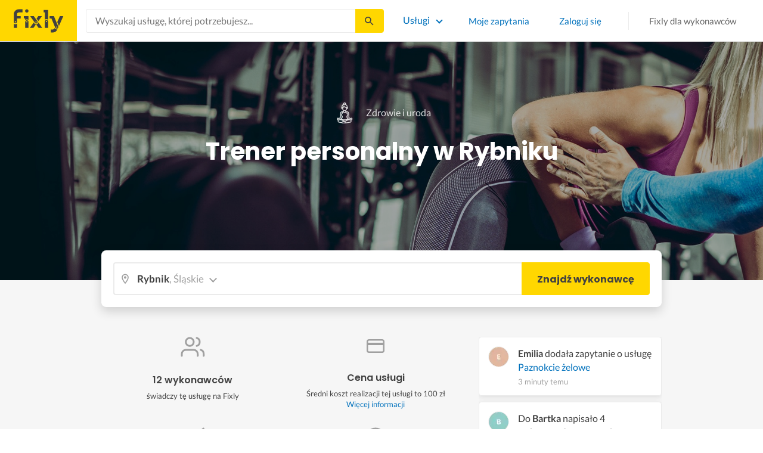

--- FILE ---
content_type: text/html; charset=utf-8
request_url: https://fixly.pl/kategoria/trener-personalny/rybnik
body_size: 53367
content:
<!doctype html>
<html lang="pl" data-reactroot=""><head><meta charSet="utf-8"/><meta http-equiv="X-UA-Compatible" content="IE=edge"/><meta name="viewport" content="width=device-width, initial-scale=1, shrink-to-fit=no"/><meta name="theme-color" content="#FFD700"/><meta name="apple-mobile-web-app-status-bar-style" content="#FFD700"/><meta name="p:domain_verify" content="f75c2304f44ec5f3eb50c47cbed8922c"/><meta http-equiv="Content-Language" content="pl"/><link rel="preconnect" href="https://gapl.hit.gemius.pl"/><link rel="preconnect" href="https://ls.hit.gemius.pl"/><link rel="preconnect" href="https://ninja.data.olxcdn.com"/><link rel="preconnect" href="https://tracking.olx-st.com"/><link rel="preconnect" href="https://www.googletagmanager.com"/><link rel="preconnect" href="https://www.google-analytics.com"/><link rel="preconnect" href="https://www.gstatic.com"/><link rel="preconnect" href="https://fonts.gstatic.com" crossorigin="anonymous"/><link rel="preconnect" href="https://fcm.googleapis.com"/><link rel="preconnect" href="https://pubads.g.doubleclick.net"/><link rel="preconnect" href="https://creativecdn.com"/><link rel="preconnect" href="https://cdn.fixly.pl" crossorigin="anonymous"/><link rel="manifest" href="/manifest.json" crossorigin="use-credentials"/><link rel="preload" as="script" href="/new-relic.js"/><script>
              (function () {
                    const params = new URLSearchParams(window.location.search);
                    const att = params.get('att');
                    if (!att) return;
                    const action = att === 'allowed' ? 'accept_all' : att === 'rejected' ? 'reject_all' : null;
                    if (!action) return;
                    function checkAndRunAction() {
                      if (typeof window.performBannerAction === 'function') {
                        window.performBannerAction(action);
                        return true;
                      }
                      return false;
                    }
                    if (checkAndRunAction()) return;
                    document.addEventListener('cookieyes_banner_load', () => {
                      checkAndRunAction();
                    });
                  })();
            </script><style>
        /* latin-ext */
        @font-face {
          font-family: 'Lato';
          font-style: normal;
          font-weight: 400;
          font-display: swap;
          src: url(https://fonts.gstatic.com/s/lato/v17/S6uyw4BMUTPHjxAwXiWtFCfQ7A.woff2) format('woff2');
          unicode-range: U+0100-024F, U+0259, U+1E00-1EFF, U+2020, U+20A0-20AB, U+20AD-20CF, U+2113, U+2C60-2C7F, U+A720-A7FF;
        }
        /* latin */
        @font-face {
          font-family: 'Lato';
          font-style: normal;
          font-weight: 400;
          font-display: swap;
          src: url(https://fonts.gstatic.com/s/lato/v17/S6uyw4BMUTPHjx4wXiWtFCc.woff2) format('woff2');
          unicode-range: U+0000-00FF, U+0131, U+0152-0153, U+02BB-02BC, U+02C6, U+02DA, U+02DC, U+2000-206F, U+2074, U+20AC, U+2122, U+2191, U+2193, U+2212, U+2215, U+FEFF, U+FFFD;
        }
        /* latin-ext */
        @font-face {
          font-family: 'Lato';
          font-style: normal;
          font-weight: 700;
          font-display: swap;
          src: url(https://fonts.gstatic.com/s/lato/v17/S6u9w4BMUTPHh6UVSwaPGQ3q5d0N7w.woff2) format('woff2');
          unicode-range: U+0100-024F, U+0259, U+1E00-1EFF, U+2020, U+20A0-20AB, U+20AD-20CF, U+2113, U+2C60-2C7F, U+A720-A7FF;
        }
        /* latin */
        @font-face {
          font-family: 'Lato';
          font-style: normal;
          font-weight: 700;
          font-display: swap;
          src: url(https://fonts.gstatic.com/s/lato/v17/S6u9w4BMUTPHh6UVSwiPGQ3q5d0.woff2) format('woff2');
          unicode-range: U+0000-00FF, U+0131, U+0152-0153, U+02BB-02BC, U+02C6, U+02DA, U+02DC, U+2000-206F, U+2074, U+20AC, U+2122, U+2191, U+2193, U+2212, U+2215, U+FEFF, U+FFFD;
        }
        /* devanagari */
        @font-face {
          font-family: 'Poppins';
          font-style: normal;
          font-weight: 400;
          font-display: swap;
          src: url(https://fonts.gstatic.com/s/poppins/v15/pxiEyp8kv8JHgFVrJJbecnFHGPezSQ.woff2) format('woff2');
          unicode-range: U+0900-097F, U+1CD0-1CF6, U+1CF8-1CF9, U+200C-200D, U+20A8, U+20B9, U+25CC, U+A830-A839, U+A8E0-A8FB;
        }
        /* latin-ext */
        @font-face {
          font-family: 'Poppins';
          font-style: normal;
          font-weight: 400;
          font-display: swap;
          src: url(https://fonts.gstatic.com/s/poppins/v15/pxiEyp8kv8JHgFVrJJnecnFHGPezSQ.woff2) format('woff2');
          unicode-range: U+0100-024F, U+0259, U+1E00-1EFF, U+2020, U+20A0-20AB, U+20AD-20CF, U+2113, U+2C60-2C7F, U+A720-A7FF;
        }
        /* latin */
        @font-face {
          font-family: 'Poppins';
          font-style: normal;
          font-weight: 400;
          font-display: swap;
          src: url(https://fonts.gstatic.com/s/poppins/v15/pxiEyp8kv8JHgFVrJJfecnFHGPc.woff2) format('woff2');
          unicode-range: U+0000-00FF, U+0131, U+0152-0153, U+02BB-02BC, U+02C6, U+02DA, U+02DC, U+2000-206F, U+2074, U+20AC, U+2122, U+2191, U+2193, U+2212, U+2215, U+FEFF, U+FFFD;
        }
        /* devanagari */
        @font-face {
          font-family: 'Poppins';
          font-style: normal;
          font-weight: 500;
          font-display: swap;
          src: url(https://fonts.gstatic.com/s/poppins/v15/pxiByp8kv8JHgFVrLGT9Z11lFd2JQEl8qw.woff2) format('woff2');
          unicode-range: U+0900-097F, U+1CD0-1CF6, U+1CF8-1CF9, U+200C-200D, U+20A8, U+20B9, U+25CC, U+A830-A839, U+A8E0-A8FB;
        }
        /* latin-ext */
        @font-face {
          font-family: 'Poppins';
          font-style: normal;
          font-weight: 500;
          font-display: swap;
          src: url(https://fonts.gstatic.com/s/poppins/v15/pxiByp8kv8JHgFVrLGT9Z1JlFd2JQEl8qw.woff2) format('woff2');
          unicode-range: U+0100-024F, U+0259, U+1E00-1EFF, U+2020, U+20A0-20AB, U+20AD-20CF, U+2113, U+2C60-2C7F, U+A720-A7FF;
        }
        /* latin */
        @font-face {
          font-family: 'Poppins';
          font-style: normal;
          font-weight: 500;
          font-display: swap;
          src: url(https://fonts.gstatic.com/s/poppins/v15/pxiByp8kv8JHgFVrLGT9Z1xlFd2JQEk.woff2) format('woff2');
          unicode-range: U+0000-00FF, U+0131, U+0152-0153, U+02BB-02BC, U+02C6, U+02DA, U+02DC, U+2000-206F, U+2074, U+20AC, U+2122, U+2191, U+2193, U+2212, U+2215, U+FEFF, U+FFFD;
        }
        /* devanagari */
        @font-face {
          font-family: 'Poppins';
          font-style: normal;
          font-weight: 600;
          font-display: swap;
          src: url(https://fonts.gstatic.com/s/poppins/v15/pxiByp8kv8JHgFVrLEj6Z11lFd2JQEl8qw.woff2) format('woff2');
          unicode-range: U+0900-097F, U+1CD0-1CF6, U+1CF8-1CF9, U+200C-200D, U+20A8, U+20B9, U+25CC, U+A830-A839, U+A8E0-A8FB;
        }
        /* latin-ext */
        @font-face {
          font-family: 'Poppins';
          font-style: normal;
          font-weight: 600;
          font-display: swap;
          src: url(https://fonts.gstatic.com/s/poppins/v15/pxiByp8kv8JHgFVrLEj6Z1JlFd2JQEl8qw.woff2) format('woff2');
          unicode-range: U+0100-024F, U+0259, U+1E00-1EFF, U+2020, U+20A0-20AB, U+20AD-20CF, U+2113, U+2C60-2C7F, U+A720-A7FF;
        }
        /* latin */
        @font-face {
          font-family: 'Poppins';
          font-style: normal;
          font-weight: 600;
          font-display: swap;
          src: url(https://fonts.gstatic.com/s/poppins/v15/pxiByp8kv8JHgFVrLEj6Z1xlFd2JQEk.woff2) format('woff2');
          unicode-range: U+0000-00FF, U+0131, U+0152-0153, U+02BB-02BC, U+02C6, U+02DA, U+02DC, U+2000-206F, U+2074, U+20AC, U+2122, U+2191, U+2193, U+2212, U+2215, U+FEFF, U+FFFD;
        }
        /* devanagari */
        @font-face {
          font-family: 'Poppins';
          font-style: normal;
          font-weight: 700;
          font-display: swap;
          src: url(https://fonts.gstatic.com/s/poppins/v15/pxiByp8kv8JHgFVrLCz7Z11lFd2JQEl8qw.woff2) format('woff2');
          unicode-range: U+0900-097F, U+1CD0-1CF6, U+1CF8-1CF9, U+200C-200D, U+20A8, U+20B9, U+25CC, U+A830-A839, U+A8E0-A8FB;
        }
        /* latin-ext */
        @font-face {
          font-family: 'Poppins';
          font-style: normal;
          font-weight: 700;
          font-display: swap;
          src: url(https://fonts.gstatic.com/s/poppins/v15/pxiByp8kv8JHgFVrLCz7Z1JlFd2JQEl8qw.woff2) format('woff2');
          unicode-range: U+0100-024F, U+0259, U+1E00-1EFF, U+2020, U+20A0-20AB, U+20AD-20CF, U+2113, U+2C60-2C7F, U+A720-A7FF;
        }
        /* latin */
        @font-face {
          font-family: 'Poppins';
          font-style: normal;
          font-weight: 700;
          font-display: swap;
          src: url(https://fonts.gstatic.com/s/poppins/v15/pxiByp8kv8JHgFVrLCz7Z1xlFd2JQEk.woff2) format('woff2');
          unicode-range: U+0000-00FF, U+0131, U+0152-0153, U+02BB-02BC, U+02C6, U+02DA, U+02DC, U+2000-206F, U+2074, U+20AC, U+2122, U+2191, U+2193, U+2212, U+2215, U+FEFF, U+FFFD;
        }

      </style><link data-chunk="ActivityFeed" rel="preload" as="style" href="https://cdn.fixly.pl/static/css/ActivityFeed.67e13c12.chunk.css"/><link data-chunk="WizardLocationSticky" rel="preload" as="style" href="https://cdn.fixly.pl/static/css/WizardLocationSticky.82d19c17.chunk.css"/><link data-chunk="L4CategoryCity" rel="preload" as="style" href="https://cdn.fixly.pl/static/css/L4CategoryCity.5645e3ea.chunk.css"/><link data-chunk="TopCategories" rel="preload" as="style" href="https://cdn.fixly.pl/static/css/TopCategories.66a92324.chunk.css"/><link data-chunk="ServiceSearchHeader" rel="preload" as="style" href="https://cdn.fixly.pl/static/css/ServiceSearchHeader.87ec995d.chunk.css"/><link data-chunk="main" rel="preload" as="style" href="https://cdn.fixly.pl/static/css/main.f21166a2.chunk.css"/><link data-chunk="main" rel="preload" as="script" href="https://cdn.fixly.pl/static/js/runtime-main.857127ed.js"/><link data-chunk="main" rel="preload" as="script" href="https://cdn.fixly.pl/static/js/73.f9848a54.chunk.js"/><link data-chunk="main" rel="preload" as="script" href="https://cdn.fixly.pl/static/js/main.618c1ed6.chunk.js"/><link data-chunk="ServiceSearchHeader" rel="preload" as="script" href="https://cdn.fixly.pl/static/js/9.015e97dd.chunk.js"/><link data-chunk="ServiceSearchHeader" rel="preload" as="script" href="https://cdn.fixly.pl/static/js/ServiceSearchHeader.41cec825.chunk.js"/><link data-chunk="TopCategories" rel="preload" as="script" href="https://cdn.fixly.pl/static/js/3.8b1766e0.chunk.js"/><link data-chunk="TopCategories" rel="preload" as="script" href="https://cdn.fixly.pl/static/js/TopCategories.526c2498.chunk.js"/><link data-chunk="L4CategoryCity" rel="preload" as="script" href="https://cdn.fixly.pl/static/js/1.156404aa.chunk.js"/><link data-chunk="L4CategoryCity" rel="preload" as="script" href="https://cdn.fixly.pl/static/js/2.835602df.chunk.js"/><link data-chunk="L4CategoryCity" rel="preload" as="script" href="https://cdn.fixly.pl/static/js/7.41c03824.chunk.js"/><link data-chunk="L4CategoryCity" rel="preload" as="script" href="https://cdn.fixly.pl/static/js/L4CategoryCity.2dcbc11c.chunk.js"/><link data-chunk="WizardLocationSticky" rel="preload" as="script" href="https://cdn.fixly.pl/static/js/0.25f35a54.chunk.js"/><link data-chunk="WizardLocationSticky" rel="preload" as="script" href="https://cdn.fixly.pl/static/js/WizardLocationSticky.9f5b82f8.chunk.js"/><link data-chunk="ActivityFeed" rel="preload" as="script" href="https://cdn.fixly.pl/static/js/4.597e1af1.chunk.js"/><link data-chunk="ActivityFeed" rel="preload" as="script" href="https://cdn.fixly.pl/static/js/76.25bdd020.chunk.js"/><link data-chunk="ActivityFeed" rel="preload" as="script" href="https://cdn.fixly.pl/static/js/ActivityFeed.488737f4.chunk.js"/><link data-chunk="main" rel="stylesheet" href="https://cdn.fixly.pl/static/css/main.f21166a2.chunk.css"/><link data-chunk="ServiceSearchHeader" rel="stylesheet" href="https://cdn.fixly.pl/static/css/ServiceSearchHeader.87ec995d.chunk.css"/><link data-chunk="TopCategories" rel="stylesheet" href="https://cdn.fixly.pl/static/css/TopCategories.66a92324.chunk.css"/><link data-chunk="L4CategoryCity" rel="stylesheet" href="https://cdn.fixly.pl/static/css/L4CategoryCity.5645e3ea.chunk.css"/><link data-chunk="WizardLocationSticky" rel="stylesheet" href="https://cdn.fixly.pl/static/css/WizardLocationSticky.82d19c17.chunk.css"/><link data-chunk="ActivityFeed" rel="stylesheet" href="https://cdn.fixly.pl/static/css/ActivityFeed.67e13c12.chunk.css"/></head><body class="eupopup"><div id="root"><header class="header" id="siteHeader"><div class="header__wrapper header__wrapper_mobileNotFixed"><div class="header__leftSide"><a href="/" class="header__logo"><img src="https://cdn.fixly.pl/static/media/fixly_logo.ecdfa02a.svg" alt="Fixly.pl logo" class="header__logoImg" width="53" height="24"/></a></div><div class="header__search"><div class="serviceSearchHeader"><div class="serviceSearch"><form class="serviceSearch__form"><div class="serviceSearch__inputWrap"><div role="combobox" aria-haspopup="listbox" aria-owns="react-autowhatever-1" aria-expanded="false" class="react-autosuggest__container"><input type="text" value="" autoComplete="off" aria-autocomplete="list" aria-controls="react-autowhatever-1" class="serviceSuggest__input serviceSuggest__input_inHeader" placeholder="Wyszukaj usługę, której potrzebujesz..." aria-label="Wyszukaj usługę, której potrzebujesz..." data-testid="serviceSuggestInput"/><div id="react-autowhatever-1" role="listbox" class="react-autosuggest__suggestions-container"></div></div></div><button type="submit" class="serviceSearch__submit serviceSearch__submit_inHeader" aria-label="Szukaj..." data-testid="serviceSuggestSubmit"></button></form></div><button type="button" class="serviceSearchHeader__close" aria-label="Zamknij"></button></div></div><div class="header__rightSide"><nav class="navigation"><ul class="navigation__list"><li class="navigation__item"><div class="dropdownMenu"><button type="button" class="dropdownMenu__button" aria-expanded="false" aria-haspopup="true" aria-label="Lista wszystkich usług" data-testid="dropdownMenuServicesButton">Usługi</button><div class="dropdownMenu__dropdownWrapper"><div class="dropdownMenu__dropdown" aria-hidden="true"><div class="dropdownMenu__container"><ul class="topCategories"><li class="topCategories__category"><a class="topCategories__categoryLink" href="/kategorie/budowa-domu"><span class="topCategories__categoryIcon"><svg xmlns="http://www.w3.org/2000/svg" height="42" width="42" viewBox="0 0 42 42"><path d="M30.3 13.4V7.7a.8.8 0 00-.8-.8h-3.6a.8.8 0 00-.8.8v1l-3.5-3.2a.8.8 0 00-1.1 0L5.7 18.8a.8.8 0 00.6 1.4h3.9v10.6H7.6a.8.8 0 000 1.6h10.1v2.3a2 2 0 002.1 2h2.5a2 2 0 002-2v-2.3h10.2a.8.8 0 100-1.6h-2.6V20.2h4a.8.8 0 00.5-1.4l-6.1-5.4zm-7.6 21.3a.4.4 0 01-.4.4h-2.5a.4.4 0 01-.4-.4V26a4.6 4.4 0 00-1.6-3.3 4.9 4.7 0 01-.2-6.7v2a2 2 0 002 2h3a2 2 0 002-2v-2a4.9 4.7 0 01-.4 6.7 4.5 4.3 0 00-1.5 3.2zm8.4-16a.8.8 0 00-.8.7v11.4h-6v-4.9c0-.8.4-1.5 1-2a6.5 6.3 0 00.3-9.2 1.6 1.5 0 00-1.7-.3 1.6 1.5 0 00-1 1.4V18a.3.3 0 01-.4.4h-3a.3.3 0 01-.3-.4v-2.2a1.6 1.5 0 00-1-1.4 1.6 1.5 0 00-1.7.3 6.5 6.3 0 00.2 9.2 3 2.8 0 011 2v4.9h-5.9V19.4a.8.8 0 00-.8-.8H8.4L21.1 7.2l4.2 3.9a.8.8 0 001.4-.6v-2h2v5.2a.8.8 0 00.2.6l4.8 4.3h-2.6z" fill="currentColor"></path></svg></span><span class="topCategories__categoryName"><span>Budowa domu</span></span></a></li><li class="topCategories__category"><a class="topCategories__categoryLink" href="/kategorie/elektryk"><span class="topCategories__categoryIcon"><svg width="42" height="42" viewBox="0 0 42 42" xmlns="http://www.w3.org/2000/svg"><path d="M22.5 17.5h7.4a1 1 0 011 1.6l-10 16.4a1 1 0 01-1 .5h-.2a1 1 0 01-.8-1.1l.8-10.5H12a1 1 0 01-1-1.6L21.3 6.5a1 1 0 012 .6l-.7 10.4zm-1 6.3l-.9 9.5 8.3-14h-7a1 1 0 01-.7-.4 1 1 0 01-.3-.8l.3-8.8-8 13.3h7.2c.3 0 .6.2.8.4.2.2.3.5.2.8z" fill="currentColor"></path></svg></span><span class="topCategories__categoryName"><span>Elektryk</span></span></a></li><li class="topCategories__category"><a class="topCategories__categoryLink" href="/kategorie/hydraulik"><span class="topCategories__categoryIcon"><svg width="42" height="42" viewBox="0 0 42 42" xmlns="http://www.w3.org/2000/svg"><path d="M31.8 26.4a.6.6 0 00-.7.4 6.2 6.2 0 01-.3.7c0 .2-.3.6-.6 1a5.3 5.3 0 01-.9.8l-.9.4a.6.6 0 00.4 1l1.2-.5a6.4 6.4 0 001-1 5.5 5.5 0 001.2-2.1.6.6 0 00-.4-.7zM9.2 13.9a2.6 2.6 0 115.2 0 2.6 2.6 0 01-5.2 0zm1.5 0a1.1 1.1 0 002.2 0 1.1 1.1 0 00-2.2 0zM15 10a2 2 0 114.1 0 2 2 0 01-4 0zm1.5 0a.6.6 0 101.1 0 .6.6 0 00-1 0z" fill="currentColor"></path><path d="M32.2 17.7h3c1.2 0 2.2.9 2.2 2s0 2-.2 2l-.9.4c-.4.2-.7 1.4-.7 2.6 0 1.2-.4 3.2-1 4.3a10 10 0 01-2.7 3.3l-.5.4a8 8 0 01-4 1.3H14a8 8 0 01-4-1.3l-.5-.4A10 10 0 016.8 29c-.5-1.1-1-3-1.1-4.3-.1-1.2-.5-2.4-.8-2.6l-.7-.4c-.1 0-.2-.9-.2-2s1-2 2.2-2h9a2.6 2.6 0 015.1 0h7.5v-1.9h-1.9a.7.7 0 01-.7-.7c0-.5.3-.8.7-.8h1.9V14c0-.4.3-.7.7-.7h3c.4 0 .7.3.7.7v.4h1.9c.4 0 .7.3.7.8a.7.7 0 01-.7.7h-1.9v1.9zm-1.5-3h-1.4v3h1.4v-3zm-13 1.8c.7 0 1.2.5 1.2 1.2h-2.3c0-.7.5-1.2 1.1-1.2zm18 4.3l.2-.1v-1c0-.3-.3-.6-.7-.6h-29c-.4 0-.7.3-.7.6v1l.3.2a.2.2 0 01.1 0h6a.5.5 0 010 1H6.5c.4.8.6 2 .7 2.7a8.7 8.7 0 003.2 6.6l.5.3c.7.5 2.2 1 3.1 1h13.4c1 0 2.4-.5 3.2-1l.4-.4c.8-.5 1.9-1.8 2.3-2.7.4-1 .8-2.7.8-3.7 0-.7.1-3.2 1.5-4z" fill="currentColor"></path></svg></span><span class="topCategories__categoryName"><span>Hydraulik</span></span></a></li><li class="topCategories__category"><a class="topCategories__categoryLink" href="/kategorie/malarz"><span class="topCategories__categoryIcon"><svg xmlns="http://www.w3.org/2000/svg" width="42" height="42" viewBox="0 0 11.11 11.11"><path d="M5.93 1.5a.66.66 0 00-.47.19l-.25.25-.05-.05a.74.74 0 00-1.05 0l-.45.45a.83.83 0 00-.24.6c0 .21.08.42.24.58l1.55 1.55a.43.43 0 010 .6l-.23.23-.29-.3a.45.45 0 00-.63 0 .44.44 0 00-.03.59L2.71 7.5a.44.44 0 00-.58.03.45.45 0 000 .63l.87.86a.44.44 0 00.63 0c.16-.16.16-.4.02-.58l1.33-1.32c.07.06.16.1.26.1a.45.45 0 00.32-.76l-.3-.29.23-.22a.83.83 0 000-1.18L3.95 3.23a.42.42 0 01-.13-.3c0-.11.05-.22.13-.3l.45-.45a.34.34 0 01.48 0l.05.04-.25.25a.67.67 0 000 .94L7.75 6.5a.66.66 0 00.94 0l.78-.79a.67.67 0 000-.94L6.4 1.7a.66.66 0 00-.47-.2zm0 .4c.07 0 .14.03.18.08L9.2 5.05a.26.26 0 010 .37l-.79.78a.27.27 0 01-.37 0L4.96 3.13a.26.26 0 010-.37l.4-.4.39-.38a.26.26 0 01.18-.08zm1.25 1.43a.17.17 0 00-.12.28l.3.3a.17.17 0 00.23 0 .17.17 0 000-.24l-.29-.3a.17.17 0 00-.12-.04zm.68.67a.17.17 0 00-.13.29L8.8 5.35a.17.17 0 00.25 0 .17.17 0 000-.24L7.97 4.05A.17.17 0 007.84 4zM4.36 5.88l.03.01.87.87a.04.04 0 01-.06.06l-.1-.1V6.7l-.28-.27a.2.2 0 00-.28 0 .2.2 0 000 .28l.13.13-1.33 1.33c-.07-.03-.15-.03-.2.02a.2.2 0 000 .29l.09.1.1.1a.04.04 0 010 .05.04.04 0 01-.06 0l-.86-.86a.04.04 0 010-.06.04.04 0 01.05 0l.14.13v.01l.25.24a.2.2 0 00.28 0 .2.2 0 000-.28l-.13-.14 1.33-1.33c.06.02.14.02.19-.03a.2.2 0 000-.29l-.08-.07-.1-.11a.04.04 0 010-.06.04.04 0 01.02-.01z" fill="currentColor"></path></svg></span><span class="topCategories__categoryName"><span>Malarz</span></span></a></li><li class="topCategories__category"><a class="topCategories__categoryLink" href="/kategorie/meble-i-zabudowa"><span class="topCategories__categoryIcon"><svg width="42" height="42" viewBox="0 0 42 42" xmlns="http://www.w3.org/2000/svg"><path d="M18.4 6a.7.7 0 00-.7.5l-2 5.2a.7.7 0 00.1.7l.6.3h2.7a3.2 3.2 0 00-1.4 2.6c0 .6.2 1.2.5 1.6H7.5c-.4 0-.5.4-.5.8v17.6c0 .4.1.7.5.7h2.4c.4 0 .9-.3.9-.7v-1.7h20v1.7c0 .4 0 .7.5.7h2.3c.4 0 1-.3 1-.7V17.7c0-.4-.6-.8-1-.8h-10a3.2 3.2 0 00-.7-4.2h2.3c.4 0 .7-.4.7-.8a.7.7 0 00-.1-.3l-2-5.1a.7.7 0 00-.6-.5h-4.8zm.5 1.4h3.8l1.4 3.8h-6.7L19 7.4zm2 6a1.8 1.8 0 01.6 3.5h-1.1a1.8 1.8 0 01-1.2-1.6c0-1 .8-1.8 1.8-1.8zm-12.5 5h11.8a3.2 3.2 0 001.5 0h11.4v6.2H8.4v-6.2zm1.2 2.8a.7.7 0 000 1.5h2a.7.7 0 000-1.5h-2zm19.5 0a.7.7 0 000 1.5h2a.7.7 0 000-1.5h-2zM8.4 26h24.7v6.2H8.4V26zm1.2 2.4a.7.7 0 000 1.4h2a.7.7 0 000-1.4h-2zm19.5 0a.7.7 0 000 1.4h2a.7.7 0 000-1.4h-2zM8.4 33.6h1v1h-1v-1zm23.8 0h1v1h-1v-1z" fill="currentColor"></path></svg></span><span class="topCategories__categoryName"><span>Meble i zabudowa</span></span></a></li><li class="topCategories__category"><a class="topCategories__categoryLink" href="/kategorie/motoryzacja"><span class="topCategories__categoryIcon"><svg xmlns="http://www.w3.org/2000/svg" width="42" height="42" viewBox="0 0 42 42"><path fill="currentColor" d="M12.2 18h-1.7c-1.2 0-2.3.5-3.1 1.3s-1.3 1.9-1.3 3.1v.6c0 1.1.4 2.1 1.2 2.8.8.8 1.8 1.2 2.8 1.2h.4v.1c.2.8.7 1.5 1.3 2 .6.5 1.5.8 2.3.8s1.6-.3 2.3-.8c.7-.5 1.1-1.2 1.3-2V27h7.5v.1c.2.8.7 1.5 1.3 2 .7.5 1.5.8 2.3.8.8 0 1.6-.3 2.3-.8.7-.5 1.1-1.2 1.3-2V27H34a2.732 2.732 0 002.7-2.7V22c0-1-.4-2-1.1-2.8-.7-.8-1.7-1.2-2.7-1.2h-.1l-2.7-4.7c-.2-.4-.5-.7-.8-.9-.4-.2-.8-.3-1.2-.3h-9.4c-.3 0-.6.1-.9.2-.3.1-.6.3-.8.6L12.2 18zm3.3 9.5c-.4.4-.8.6-1.3.6-.4 0-.7-.1-1-.3-.3-.2-.6-.5-.7-.8-.1-.3-.2-.7-.1-1.1.1-.4.3-.7.5-1 .3-.3.6-.4 1-.5.4-.1.7 0 1.1.1.3.1.6.4.8.7.2.3.3.7.3 1-.1.5-.2.9-.6 1.3zm14.8 0c-.3.3-.8.5-1.3.5-.4 0-.7-.1-1-.3-.3-.2-.5-.5-.7-.8-.1-.3-.2-.7-.1-1.1.1-.4.3-.7.5-1 .3-.3.6-.4 1-.5.4-.1.7 0 1.1.1.3.1.6.4.8.7s.3.7.3 1c0 .6-.2 1-.6 1.4zm3.9-7c.4.4.6 1 .6 1.6v2.3c0 .2-.1.4-.2.6-.2.2-.4.2-.6.2h-1.5v-.1c-.2-.8-.7-1.4-1.3-1.9-.6-.5-1.4-.7-2.2-.7-.8 0-1.6.3-2.2.7-.6.5-1.1 1.1-1.3 1.9v.1h-7.7v-.1c-.2-.8-.7-1.4-1.3-1.9-.6-.5-1.4-.7-2.2-.7-.8 0-1.6.2-2.2.7-.6.5-1.1 1.1-1.3 1.9v.1h-.5c-.6 0-1.1-.2-1.6-.6-.4-.4-.6-1-.6-1.6v-.6c0-.7.3-1.3.7-1.8.5-.5 1.1-.7 1.8-.7h22.2c.4-.1 1 .2 1.4.6zm-10.5-6.6h4.4c.1 0 .2 0 .3.1.1 0 .1.1.2.2l2.2 3.8h-7v-4.1zm-5.4.2s.1-.1.2-.1H21.9v4h-7.2l3.6-3.9z"></path></svg></span><span class="topCategories__categoryName"><span>Motoryzacja</span></span></a></li><li class="topCategories__category"><a class="topCategories__categoryLink" href="/kategorie/ogrod"><span class="topCategories__categoryIcon"><svg xmlns="http://www.w3.org/2000/svg" width="42" height="42" viewBox="0 0 11.1 11.1"><path d="M6 2.5c-1.4 0-2.4.3-3.2 1a3 3 0 00-.9 1.3 2.9 2.9 0 00-.1 1v.5a.2.2 0 00.2.1.2.2 0 00.2 0 .2.2 0 00.1-.2c.1-.5.3-.9.5-1.1.3-.3.6-.4 1-.3.3 0 .5.1.7.3l.5.8c.2.5.5.8.8 1 .5.3 1.1.5 2 .5h.5l-.1 1a.2.2 0 00.2.3.2.2 0 00.3-.2 4.4 4.4 0 000-1.5c-.2-1.2-.9-2.2-2.2-3a.3.3 0 00-.2 0 .2.2 0 00-.1 0 .3.3 0 000 .2.2.2 0 000 .2c1.1.7 1.8 1.5 2 2.4a6 6 0 01-.5.1c-.7 0-1.2-.1-1.6-.4-.2-.1-.5-.4-.7-.8l-.6-1a1.8 1.8 0 00-.9-.4c-.7 0-1.2.2-1.5.6.1-.4.4-.7.7-1 .7-.6 1.6-1 2.9-1 1 0 1.7.3 2.2 1 .5.5.8 1.1.8 1.9l-.2.6a.2.2 0 000 .2.2.2 0 00.4 0l.2-.8c0-.9-.3-1.7-.8-2.3-.7-.7-1.5-1-2.6-1z" fill="currentColor"></path></svg></span><span class="topCategories__categoryName"><span>Ogród</span></span></a></li><li class="topCategories__category"><a class="topCategories__categoryLink" href="/kategorie/organizacja-imprez"><span class="topCategories__categoryIcon"><svg xmlns="http://www.w3.org/2000/svg" width="42" height="42" viewBox="0 0 42 42"><path d="M15.6 14.94a.67.67 0 00.17.71l2.09 2-.5 2.87a.71.71 0 00.28.68.68.68 0 00.41.14.8.8 0 00.33-.08L21 19.93l2.58 1.36a.69.69 0 00.73-.06.71.71 0 00.28-.68l-.49-2.87 2.08-2a.67.67 0 00.17-.71.68.68 0 00-.56-.48l-2.88-.41-1.28-2.61a.7.7 0 00-.63-.39.67.67 0 00-.62.39L19 14l-2.88.42a.69.69 0 00-.52.52zm7 2.62l.31 1.83-1.65-.86a.68.68 0 00-.64 0l-1.62.86.31-1.83a.68.68 0 00-.2-.62l-1.33-1.3 1.84-.27a.7.7 0 00.53-.38l.85-1.67.77 1.68a.7.7 0 00.53.38l1.84.27-1.33 1.3a.68.68 0 00-.2.61zM6.51 15.5l1 1.78a.7.7 0 001.25 0l.84-1.84 2-.36a.69.69 0 00.54-.5.7.7 0 00-.2-.71l-1.49-1.36.27-2a.7.7 0 00-1-.7l-1.76 1L6 9.89a.72.72 0 00-.73.08.68.68 0 00-.25.69l.41 2-1.36 1.44a.69.69 0 00-.15.72.71.71 0 00.58.46zm.4-2.78l-.2-1 .88.43a.74.74 0 00.65 0l.84-.48-.13 1a.72.72 0 00.23.61l.72.65-1 .18a.71.71 0 00-.52.4l-.4.89-.46-.86a.71.71 0 00-.52-.39l-1-.1.68-.71a.7.7 0 00.23-.62zM37.9 21.28l-1.5-1.36.27-2a.68.68 0 00-.3-.67.69.69 0 00-.73 0l-1.76 1-1.82-.88a.71.71 0 00-.73.08.7.7 0 00-.26.69l.41 2-1.39 1.46a.7.7 0 00-.16.73.71.71 0 00.58.45l2 .22 1 1.78a.7.7 0 001.25 0l.83-1.84 2-.36a.69.69 0 00.55-.5.72.72 0 00-.24-.8zm-5-1.11l-.19-1 .88.43a.66.66 0 00.64 0l.85-.48-.13 1a.7.7 0 00.22.61l.72.65-.95.18a.69.69 0 00-.52.4l-.4.89-.44-.85a.73.73 0 00-.58-.4l-1-.1.67-.71a.67.67 0 00.25-.62zM25.85 12.44a2.2 2.2 0 10-2.19-2.2 2.21 2.21 0 002.19 2.2zm-.8-2.2a.8.8 0 01.8-.8.8.8 0 110 1.6.8.8 0 01-.8-.8zM9.19 29.18a2.2 2.2 0 102.19 2.2 2.21 2.21 0 00-2.19-2.2zm.8 2.2a.81.81 0 11-.8-.8.8.8 0 01.81.8zM32.83 26.83A2.2 2.2 0 1035 29a2.2 2.2 0 00-2.17-2.17zm.8 2.2a.81.81 0 11-.8-.8.8.8 0 01.8.77zM8.06 23.33a1.65 1.65 0 011.64-1.64.7.7 0 100-1.39 1.65 1.65 0 01-1.64-1.63.7.7 0 00-1.39 0A1.66 1.66 0 015 20.3a.69.69 0 00-.27 1.33H5a1.65 1.65 0 011.64 1.64.7.7 0 101.39 0zM7.77 21a3.18 3.18 0 00-.41.41A2.59 2.59 0 007 21a3 3 0 00.4-.4 3.11 3.11 0 00.37.4zM12.64 9.53h.28a1.64 1.64 0 011.64 1.64.7.7 0 001.39 0 1.64 1.64 0 011.64-1.64.7.7 0 100-1.4A1.65 1.65 0 0116 6.57a.7.7 0 00-1.39 0 1.65 1.65 0 01-1.71 1.62.71.71 0 00-.7.7.69.69 0 00.44.64zm2.21-.64a3 3 0 00.4-.4 3.87 3.87 0 00.41.4 3.87 3.87 0 00-.41.4 3 3 0 00-.4-.4zM30.09 11.85a.17.17 0 00.1 0 .23.23 0 00.13 0h.06a1.64 1.64 0 011.62 1.7.7.7 0 101.39 0 1.64 1.64 0 011.64-1.63.7.7 0 100-1.4 1.64 1.64 0 01-1.62-1.62.7.7 0 10-1.41 0 1.65 1.65 0 01-1.66 1.62.69.69 0 00-.27 1.33zm2.22-.63a3.09 3.09 0 00.4-.41 3.18 3.18 0 00.41.41 2.59 2.59 0 00-.41.4 2.52 2.52 0 00-.4-.4zM21 22.3a.7.7 0 00-.7.7v12a.7.7 0 001.4 0V23a.7.7 0 00-.7-.7z" fill="currentColor"></path><path d="M31.52 16.57a.67.67 0 00.23-.48.7.7 0 00-1.17-.55 23.39 23.39 0 00-7.71 17.34c0 .72 0 1.46.1 2.21a.7.7 0 00.7.63h.06a.69.69 0 00.63-.76c-.06-.69-.09-1.39-.09-2.08a22 22 0 017.25-16.31zM32.6 25.17a.69.69 0 00.27-.46.67.67 0 00-.13-.51.71.71 0 00-.47-.27.7.7 0 00-.51.12 16.1 16.1 0 00-6.08 9.39c-.11.5-.2 1-.26 1.5a.7.7 0 00.61.77h.09a.71.71 0 00.69-.61c.06-.47.14-.93.24-1.37a14.63 14.63 0 015.55-8.56zM10.12 24.05a.72.72 0 00-1 .15.69.69 0 00.14 1 14.63 14.63 0 015.55 8.57c.1.46.18.92.24 1.37a.7.7 0 00.69.61h.09a.68.68 0 00.47-.26.72.72 0 00.14-.51q-.11-.78-.27-1.5a16 16 0 00-6.05-9.43zM11.28 15.54a.7.7 0 00-1 .05.68.68 0 00-.18.5.67.67 0 00.23.48 22 22 0 017.27 16.31 20.41 20.41 0 01-.1 2.12.74.74 0 00.16.51.71.71 0 00.47.25h.07a.69.69 0 00.69-.63c.07-.73.1-1.48.1-2.21a23.39 23.39 0 00-7.71-17.38z" fill="currentColor"></path></svg></span><span class="topCategories__categoryName"><span>Organizacja imprez</span></span></a></li><li class="topCategories__category"><a class="topCategories__categoryLink" href="/kategorie/projektowanie"><span class="topCategories__categoryIcon"><svg width="42" height="42" viewBox="0 0 42 42" xmlns="http://www.w3.org/2000/svg"><path d="M34.5 7.031a1.675 1.675 0 00-1.781.375L7.875 32.296a1.675 1.675 0 00-.375 1.782A1.63 1.63 0 009 35.11h24.844c.89 0 1.64-.75 1.64-1.64V8.579c.047-.704-.375-1.266-.984-1.548zm-.61 26.672H9.048c-.14 0-.188-.094-.234-.14-.047-.047-.047-.141.046-.235l24.844-24.89c.047-.047.094-.094.14-.094h.094c.047 0 .141.094.141.234v3.985h-2.203a.72.72 0 00-.703.703.72.72 0 00.703.703h2.25v3.047h-.984a.721.721 0 00-.703.703.72.72 0 00.703.703h.984v3.047h-2.203a.72.72 0 00-.703.703.72.72 0 00.703.703h2.203v3.047h-.984a.72.72 0 00-.703.703.72.72 0 00.703.703h.984v3.047h-2.203a.72.72 0 00-.703.703.72.72 0 00.703.703h2.203v1.688c0 .093-.094.234-.234.234z" fill="currentColor"></path><path d="M29.719 29.25V18.281L18.797 29.25h10.922zm-1.407-1.406h-6.14l6.14-6.14v6.14z" fill="currentColor"></path></svg></span><span class="topCategories__categoryName"><span>Projektowanie</span></span></a></li><li class="topCategories__category"><a class="topCategories__categoryLink" href="/kategorie/remont"><span class="topCategories__categoryIcon"><svg width="42" height="42" viewBox="0 0 42 42" xmlns="http://www.w3.org/2000/svg"><path d="M10.73 9.19a2 2 0 00-2.06.48 2 2 0 00-.48 2.06l5.27 15.84a2.32 2.32 0 001.67 1.53 2.32 2.32 0 002.2-.62l3.7-3.7 1.84 1.85c-.09.8.17 1.64.8 2.26l3.95 3.96a2.77 2.77 0 003.91 0l.32-.32a2.77 2.77 0 000-3.9l-3.96-3.97a2.76 2.76 0 00-2.26-.79l-1.85-1.84 3.7-3.7a2.32 2.32 0 00.62-2.2 2.31 2.31 0 00-1.53-1.67L10.73 9.2zm20.1 20.46a1.32 1.32 0 010 1.86l-.32.32a1.32 1.32 0 01-1.86 0l-3.96-3.96a1.32 1.32 0 010-1.87l.31-.31a1.32 1.32 0 011.87 0l3.96 3.96zm-6.85-4.99l-.32.32a2.86 2.86 0 00-.18.2l-3.85-3.85a.28.28 0 010-.39l.31-.31a.28.28 0 01.4 0l3.84 3.85a3.2 3.2 0 00-.2.18zm2.72-8.19a.87.87 0 01-.24.83l-3.7 3.7-1.4-1.4a1.72 1.72 0 00-2.44 0l-.32.32a1.72 1.72 0 000 2.44l1.4 1.4-3.7 3.7a.87.87 0 01-.83.24.87.87 0 01-.64-.59L9.56 11.27a.54.54 0 01.14-.57.55.55 0 01.57-.14l15.84 5.27c.3.1.51.33.59.64z" fill="currentColor"></path><path d="M19.35 14.35a.72.72 0 10-.46 1.37l1.8.6a.72.72 0 00.46-1.37l-1.8-.6zm-2.23-.74l-4.49-1.5a.72.72 0 00-.45 1.37l4.49 1.5a.72.72 0 00.45-1.38z" fill="currentColor"></path></svg></span><span class="topCategories__categoryName"><span>Remont</span></span></a></li><li class="topCategories__category"><a class="topCategories__categoryLink" href="/kategorie/sprzatanie"><span class="topCategories__categoryIcon"><svg xmlns="http://www.w3.org/2000/svg" width="42" height="42" viewBox="0 0 11.11 11.11"><path d="M7.95 2.99h-.3a.17.17 0 000 .35h.3a.44.44 0 00.45-.44v-.74a.44.44 0 00-.45-.45h-.3a.17.17 0 000 .35h.3c.06 0 .1.05.1.1v.73a.1.1 0 01-.1.1z" fill="currentColor"></path><path d="M4.84 3.85a.17.17 0 00-.17.18v.87a.21.21 0 01-.21.21.17.17 0 00-.18.18v3.65c0 .3.24.54.53.54h3.33a.5.5 0 00.5-.5V6.81a.17.17 0 000-.06 1.85 1.85 0 00-1.67-1.64V4.03a.17.17 0 00-.18-.17h-.3v-.52h.45c.02.25.09.5.2.72l.02.05a.17.17 0 10.31-.16l-.02-.04a1.7 1.7 0 01-.17-.75V1.9a.17.17 0 00-.18-.17H5.12a.17.17 0 00-.12.04l-.7.59a.17.17 0 00-.07.13v.68c0 .1.08.18.18.18h.64v.52zm1.78.7h-.93a.17.17 0 000 .34h.93v.4c0 .1.08.17.17.17.72 0 1.32.51 1.47 1.19H5.34a.17.17 0 000 .35H8.3v.81H5.32a.17.17 0 000 .35H8.3v.81c0 .09-.06.16-.15.16H4.8a.19.19 0 01-.18-.19v-3.5a.56.56 0 00.39-.54v-.7h1.6zM4.58 2.55l.6-.5h1.75V3H4.58zm.82.78h.75v.52H5.4zM10.02 2.38a.17.17 0 000-.35H9.1a.17.17 0 000 .35zm-1.12.38a.17.17 0 00.07.24l.83.47a.17.17 0 10.17-.3l-.83-.48a.17.17 0 00-.24.07z" fill="currentColor"></path></svg></span><span class="topCategories__categoryName"><span>Sprzątanie</span></span></a></li><li class="topCategories__category"><a class="topCategories__categoryLink" href="/kategorie/szkolenia-i-jezyki-obce"><span class="topCategories__categoryIcon"><svg xmlns="http://www.w3.org/2000/svg" width="42" height="42" viewBox="0 0 42 42"><path fill="currentColor" d="M39.09 15.19L21 8.92a.89.89 0 00-.56 0l-18 6.27a.83.83 0 00-.56.78.85.85 0 00.54.81l7.22 2.78v7.2c0 .5.46.78.82.95a16.07 16.07 0 002.36.76v3.81a.85.85 0 001.48.56l1.38-1.53 1.39 1.53a.84.84 0 00.63.28.79.79 0 00.3 0 .84.84 0 00.54-.79v-2.89c.76 0 1.43.08 2 .08a31.91 31.91 0 007.33-.9c3.44-.84 3.6-1.16 3.6-1.74v-7.19l7.62-2.91a.85.85 0 00.54-.81.83.83 0 00-.54-.78zM16.85 30.07l-.54-.6a.84.84 0 00-.63-.27.87.87 0 00-.63.27l-.54.6v-8.63l2.32.9zm-4-9.28v5.92c-.71-.21-1.21-.38-1.49-.49v-6zM36.34 16l-15.65 6-15.51-6 15.51-5.41zm-16 7.68a.88.88 0 00.6 0l8.81-3.37v6a30.24 30.24 0 01-9.23 1.52c-.61 0-1.27 0-2-.09V23z"></path></svg></span><span class="topCategories__categoryName"><span>Szkolenia i języki obce</span></span></a></li><li class="topCategories__category"><a class="topCategories__categoryLink" href="/kategorie/transport"><span class="topCategories__categoryIcon"><svg xmlns="http://www.w3.org/2000/svg" width="42" height="42" viewBox="0 0 42 42"><path d="M26.35 17.33a.83.83 0 00-.58.24.86.86 0 00-.24.58.82.82 0 00.82.82h8a.82.82 0 00.57-.24.8.8 0 00.24-.58.83.83 0 00-.23-.58.86.86 0 00-.58-.24z" fill="currentColor"></path><path d="M36.51 20.55h-8a.78.78 0 00-.58.24.82.82 0 00.58 1.39h3.12v3.19a.54.54 0 01-.17.4.53.53 0 01-.4.17h-.26a3.29 3.29 0 00-5.24-1.73 3.29 3.29 0 00-1.14 1.73h-8.1V13.07a.55.55 0 01.56-.56H31a.58.58 0 01.4.16.56.56 0 01.17.4v1.09h-3.11a.78.78 0 00-.58.24.8.8 0 00-.24.57.82.82 0 00.82.82h8a.82.82 0 00.57-.24.78.78 0 00.24-.58.76.76 0 00-.24-.57.78.78 0 00-.57-.24h-3.3v-1.09A2.19 2.19 0 0031 10.88H16.88a2.19 2.19 0 00-2.19 2.19v1.36h-4a2.94 2.94 0 00-2.53 1.48L6.48 19a1.89 1.89 0 00-1.12.61 1.84 1.84 0 00-.48 1.24v4.87A1.86 1.86 0 005.42 27a1.83 1.83 0 001.31.54h.55a3.36 3.36 0 001.12 1.8 3.27 3.27 0 002.09.75 3.32 3.32 0 003.25-2.55h10.64a3.36 3.36 0 001.12 1.8 3.27 3.27 0 002.09.75 3.32 3.32 0 003.25-2.55H31a2.19 2.19 0 002.2-2.2v-3.16h3.3a.82.82 0 00.57-.24.82.82 0 00-.57-1.39zm-8.26 7.85a1.68 1.68 0 01-1 .09 1.64 1.64 0 01-.87-.46 1.72 1.72 0 01-.47-.88 1.65 1.65 0 01.1-1 1.73 1.73 0 01.62-.77 1.79 1.79 0 01.95-.28 1.66 1.66 0 011.21.5 1.69 1.69 0 01.21 2.17 1.73 1.73 0 01-.75.63zm-16.79-.18a1.77 1.77 0 01-1 .27 1.77 1.77 0 01-.64-.12 1.79 1.79 0 01-.51-.37 1.42 1.42 0 01-.31-.54 1.56 1.56 0 01-.13-.64 1.66 1.66 0 01.28-1 1.64 1.64 0 01.76-.64 1.71 1.71 0 01.67-.14h.32a1.72 1.72 0 01.88.47 1.62 1.62 0 01.47.88 1.71 1.71 0 01-.1 1 1.82 1.82 0 01-.69.83zm3.23-7.6v5.32h-1a3.34 3.34 0 00-3.21-2.46 3.3 3.3 0 00-2 .73 3.27 3.27 0 00-1.13 1.73h-.62a.24.24 0 01-.16-.07.22.22 0 01-.06-.15v-4.89a.11.11 0 010-.08.1.1 0 010-.07.18.18 0 01.07-.05h8.06zm0-4.56V19H8.35l1.25-2.27a1.35 1.35 0 01.46-.49 1.43 1.43 0 01.64-.18z" fill="currentColor"></path></svg></span><span class="topCategories__categoryName"><span>Transport</span></span></a></li><li class="topCategories__category"><a class="topCategories__categoryLink" href="/kategorie/uslugi-dla-biznesu"><span class="topCategories__categoryIcon"><svg xmlns="http://www.w3.org/2000/svg" width="42" height="42" viewBox="0 0 42 42"><path fill="currentColor" d="M34.89 28.09l-1.16.33v-5.85l-4.55-1.49-2.49 1.23V12.08l-5.92-2.2h-.06l-4.74 2.82v9.55l-2.37-1.17-4.55 1.49v5.83l-1.15-.33-2 .86V33h31v-4.07zM7.2 31.72V29.8l.8-.33 1.07.31v1.94zm5.67-9v9h-2.5v-8.19zm1.32 9v-8.88l1.74.86v8zm3.06-16.67v-1.62l2.88-1.71v1.85zm0 3.91v-2.43l2.88-1.48v2.42zm0 3.9v-2.42L20.13 19v2.42zm0 3.91v-2.42l2.88-1.49v2.43zm0 4.95v-3.47l2.88-1.48v4.95zm8.08-3.88v3.88h-3.88v-5.13zm0-3.91v2.53l-3.88-1.25v-2.52zm0-3.9v2.52l-3.88-1.25v-2.52zm0-3.91v2.52l-3.88-1.25v-2.52zm0-3.13v1.74l-3.88-1.24v-1.93zm1.49 18.73v-8l1.75-.87v8.89zm8-2.25l.78.33v1.92h-1.91v-1.94zm-2.4-5.94v8.19h-2.53v-9z"></path></svg></span><span class="topCategories__categoryName"><span>Usługi dla biznesu</span></span></a></li><li class="topCategories__category topCategories__category_highlighted"><a class="topCategories__categoryLink" href="/kategorie/montaz-i-naprawa"><span class="topCategories__categoryIcon"><svg width="42" height="42" viewBox="0 0 42 42" xmlns="http://www.w3.org/2000/svg"><path d="M32.51 21.608h-1.186v-9.714c0-.153.065-.3.178-.404a1.81 1.81 0 00.523-1.847l-.773-2.702a.638.638 0 00-.614-.462H29.23a.638.638 0 00-.614.462l-.773 2.702c-.192.67.009 1.377.523 1.848a.55.55 0 01.178.404v9.714h-1.177a.639.639 0 00-.638.638v1.43c0 .352.286.638.638.638.03 0 .053.024.053.053v.052a.053.053 0 01-.053.052.639.639 0 00-.638.639v8.241a2.17 2.17 0 002.167 2.17h2.083a2.171 2.171 0 002.169-2.17v-8.241a.638.638 0 00-.639-.638.053.053 0 01-.053-.053v-.052c0-.03.024-.053.053-.053a.639.639 0 00.639-.638v-1.43a.638.638 0 00-.639-.639zm-3.283-11.06a.544.544 0 01-.157-.554l.641-2.239h.446l.64 2.239a.543.543 0 01-.156.554 1.828 1.828 0 00-.593 1.346v9.714h-.228v-9.714a1.83 1.83 0 00-.593-1.346zm2.644 12.654a1.33 1.33 0 00-.691 1.166v.052c0 .502.28.94.691 1.166v7.766c0 .492-.4.893-.892.893h-2.083c-.491 0-.89-.4-.89-.893v-7.766a1.33 1.33 0 00.69-1.166v-.052c0-.502-.279-.94-.69-1.166v-.317h3.865v.317z" fill="currentColor"></path><path d="M28.991 26.452a.639.639 0 00-.638.638v.851a.639.639 0 001.277 0v-.85a.638.638 0 00-.639-.639zm0 2.567a.639.639 0 00-.638.638v3.62a.639.639 0 001.277 0v-3.62a.638.638 0 00-.639-.638zM25.175 6.479h-.899a1.79 1.79 0 00-1.663 1.134h-.838a1.646 1.646 0 00-1.559-1.134H15.43c-.625 0-1.163.353-1.443.867-.54.117-1.658.39-2.516.809-1.016.496-2.757 1.8-2.83 1.855a.638.638 0 00-.256.51v.8a.639.639 0 00.83.609c.868-.272 2.398-.723 2.81-.776.433-.055 1.333.108 1.954.256.277.523.82.884 1.452.884h.695v8.48a1.63 1.63 0 00-1.076 1.445l-.57 10.872v.033a2.401 2.401 0 002.397 2.399h1.891a2.401 2.401 0 002.398-2.432l-.57-10.871a1.628 1.628 0 00-1.075-1.445v-8.48h.695a1.65 1.65 0 001.56-1.135h.837a1.79 1.79 0 001.663 1.135h.899a.639.639 0 00.638-.639V7.117a.638.638 0 00-.638-.638zm-6.407 27.765h-1.89a1.123 1.123 0 01-1.122-1.107l.39-7.457h1.11a.638.638 0 000-1.276h-1.043l.028-.533h.256a.639.639 0 000-1.277h-.19l.017-.309a.356.356 0 01.355-.337h2.288c.19 0 .345.148.355.337l.016.31h-1.205a.639.639 0 000 1.276h1.272l.028.533h-.582a.639.639 0 000 1.276h.648l.39 7.457a1.123 1.123 0 01-1.12 1.108zm-.524-13.573h-.843v-8.378h.843v8.378zm2.345-10.027a.373.373 0 01-.373.372H15.43a.373.373 0 01-.372-.372V9.81a.638.638 0 00-1.277 0v.249c-.592-.12-1.377-.24-1.917-.172-.263.033-.76.16-1.28.304.496-.339 1.048-.694 1.447-.889.581-.284 1.337-.496 1.865-.624a.637.637 0 001.162-.364v-.186c0-.206.167-.373.373-.373h4.787c.205 0 .372.167.372.373v.804a.638.638 0 001.277 0V8.89h.622v.992h-.876a.633.633 0 00-.385-.132.639.639 0 00-.638.638v.256zm3.947.372h-.26a.513.513 0 01-.512-.513V8.268c0-.283.23-.513.512-.513h.26v3.26z" fill="currentColor"></path></svg></span><span class="topCategories__categoryName"><span>Montaż i naprawa</span></span></a></li><li class="topCategories__category"><a class="topCategories__categoryLink" href="/kategorie/uslugi-finansowe"><span class="topCategories__categoryIcon"><svg xmlns="http://www.w3.org/2000/svg" width="42" height="42" viewBox="0 0 42 42"><path d="M29.65 6.35a1.64 1.64 0 00-1.15-.47h-15a1.6 1.6 0 00-1.62 1.62v27a1.64 1.64 0 00.47 1.15 1.61 1.61 0 001.15.47h15a1.6 1.6 0 001.62-1.62v-27a1.61 1.61 0 00-.47-1.15zM13.12 34.12h5v-1.24h-5V7.5a.38.38 0 01.38-.38h15a.36.36 0 01.26.11.37.37 0 01.12.27v25.38h-5v1.24h5v.38a.41.41 0 01-.38.38h-15a.37.37 0 01-.27-.12.36.36 0 01-.11-.26z" fill="currentColor"></path><path d="M13.88 15.88h1.25v1.25h-1.25zM15.88 15.88h1.25v1.25h-1.25zM17.88 15.88h1.25v1.25h-1.25zM19.88 15.88h1.25v1.25h-1.25zM14.5 15.12h13a.61.61 0 00.62-.62v-6a.61.61 0 00-.62-.62h-13a.61.61 0 00-.62.62v6a.61.61 0 00.62.62zm.62-1.24V9.12h11.76v4.76zM14.5 22.12h3a.61.61 0 00.62-.62v-3a.61.61 0 00-.62-.62h-3a.61.61 0 00-.62.62v3a.61.61 0 00.62.62zm.62-1.24v-1.76h1.76v1.76zM22.5 17.88h-3a.61.61 0 00-.62.62v3a.61.61 0 00.62.62h3a.61.61 0 00.62-.62v-3a.61.61 0 00-.62-.62zm-.62 1.24v1.76h-1.76v-1.76zM27.5 17.88h-3a.61.61 0 00-.62.62v3a.61.61 0 00.62.62h3a.61.61 0 00.62-.62v-3a.61.61 0 00-.62-.62zm-.62 1.24v1.76h-1.76v-1.76zM14.5 27.12h3a.61.61 0 00.62-.62v-3a.61.61 0 00-.62-.62h-3a.61.61 0 00-.62.62v3a.61.61 0 00.62.62zm.62-1.24v-1.76h1.76v1.76zM22.5 22.88h-3a.61.61 0 00-.62.62v3a.61.61 0 00.62.62h3a.61.61 0 00.62-.62v-3a.61.61 0 00-.62-.62zm-.62 1.24v1.76h-1.76v-1.76zM18.12 28.5a.61.61 0 00-.62-.62h-3a.61.61 0 00-.62.62v3a.61.61 0 00.62.62h3a.61.61 0 00.62-.62zm-1.24.62v1.76h-1.76v-1.76zM22.5 27.88h-3a.61.61 0 00-.62.62v3a.61.61 0 00.62.62h3a.61.61 0 00.62-.62v-3a.61.61 0 00-.62-.62zm-.62 1.24v1.76h-1.76v-1.76zM27.5 22.88h-3a.61.61 0 00-.62.62v8a.61.61 0 00.62.62h3a.61.61 0 00.62-.62v-8a.61.61 0 00-.62-.62zm-.62 1.24v6.76h-1.76v-6.76zM21.88 32.88h1.25v1.25h-1.25z" fill="currentColor"></path><path d="M21.06 11.12h2.37v1.25h-2.37z" fill="currentColor" transform="rotate(-44.98 22.257 11.747)"></path><path d="M18.56 11.13h2.37v1.25h-2.37z" fill="currentColor" transform="rotate(-45 19.756 11.747)"></path></svg></span><span class="topCategories__categoryName"><span>Usługi finansowe</span></span></a></li><li class="topCategories__category"><a class="topCategories__categoryLink" href="/kategorie/uslugi-prawne-i-administracyjne"><span class="topCategories__categoryIcon"><svg width="42" height="42" fill="none" viewBox="0 0 42 42" xmlns="http://www.w3.org/2000/svg"><path d="M28.12 35.44v-5.36h2.85a.82.82 0 00.81-.83V6.56a.82.82 0 00-.81-.82H14.7a.82.82 0 00-.82.82v5.37h-2.85a.82.82 0 00-.81.82v22.69a.82.82 0 00.81.82h16.28a.82.82 0 00.8-.82zm1.22-4.13v4.13c0 1.14-.91 2.06-2.04 2.06H11.04A2.05 2.05 0 019 35.44V12.75c0-1.14.91-2.06 2.03-2.06h1.63V6.56c0-1.14.91-2.06 2.03-2.06h16.28c1.12 0 2.03.92 2.03 2.06v22.69c0 1.14-.91 2.06-2.03 2.06h-1.63z" fill="currentColor"></path><path d="M11.03 11.93a.82.82 0 00-.81.82v22.69a.82.82 0 00.81.82h16.28a.82.82 0 00.8-.82V12.75a.82.82 0 00-.8-.82H11.02zm0-1.24h16.28c1.12 0 2.03.92 2.03 2.06v22.69c0 1.14-.91 2.06-2.04 2.06H11.04A2.05 2.05 0 019 35.44V12.75c0-1.14.91-2.06 2.03-2.06z" fill="currentColor"></path><path d="M13.88 16.05v2.48h2.44v-2.48h-2.44zm-.4-1.24h3.25c.45 0 .81.37.81.83v3.3a.82.82 0 01-.81.82h-3.26a.82.82 0 01-.8-.82v-3.3a.82.82 0 01.8-.83zm11.59 7.84h-11.8a.61.61 0 00-.6.62c0 .34.26.62.6.62h11.8c.33 0 .6-.28.6-.62a.61.61 0 00-.6-.62zm0 4.54h-11.8a.61.61 0 00-.6.62c0 .34.26.61.6.61h11.8c.33 0 .6-.27.6-.61a.61.61 0 00-.6-.62zm-4.48 4.54h-7.32a.61.61 0 00-.61.61c0 .34.27.62.61.62h7.32c.34 0 .61-.27.61-.62a.61.61 0 00-.6-.62zm4.48 0h-1.63a.61.61 0 00-.61.61c0 .34.27.62.61.62h1.63c.33 0 .6-.27.6-.62a.61.61 0 00-.6-.62zm0-13.95a.63.63 0 010 .08c0 .53-.2 1.04-.5 1.45-.32.43-.9.68-1.48.66a2 2 0 01-1.5-.6 2.01 2.01 0 01-.59-1.5v-4.7c0-.35.27-.63.61-.63.34 0 .61.28.61.62v4.74a.79.79 0 00.84.83h.06c.2.01.4-.07.47-.17a1.21 1.21 0 00.26-.78.65.65 0 010-.08v-7.09c0-.98-.71-1.78-1.67-1.78-1.04 0-2 .9-2 1.78a.61.61 0 01-.6.62.61.61 0 01-.61-.62c0-1.6 1.51-3.02 3.21-3.02a2.93 2.93 0 012.89 3.02v7.09a.63.63 0 010 .08z" fill="currentColor"></path></svg></span><span class="topCategories__categoryName"><span>Usługi prawne i administracyjne</span></span></a></li><li class="topCategories__category"><a class="topCategories__categoryLink" href="/kategorie/uslugi-zdalne"><span class="topCategories__categoryIcon"><svg width="42" height="42" viewBox="0 0 42 42" xmlns="http://www.w3.org/2000/svg"><path d="M16.927 17.31c-1.59 1.08.446.826-6.172 3.563a5.401 5.401 0 00-3.182 4.009h-1.21c-.7 0-1.272.572-1.272 1.272v13.937H3.88c-.381 0-.636.255-.636.636 0 .382.255.637.637.637h34.236c.382 0 .636-.255.636-.637 0-.381-.254-.636-.636-.636H36.91V26.154c0-.7-.573-1.272-1.273-1.272h-1.209c-.318-1.782-1.463-3.31-3.182-4.01-6.809-2.863-4.518-2.545-5.982-3.563v-3.564c.955-1.4 1.464-2.672 1.528-2.927 2.227-4.327 1.4-8.654-3.373-9.927-4.073-1.082-12.536.827-8.018 9.545.063.255.573 1.591 1.527 3.119v3.754zm8.655-6.874c-.764 2.037-2.227 4.646-4.455 4.582-2.163 0-3.818-2.864-4.518-4.836.254-1.4 1.336-2.927 2.736-2.927 1.273 0 2.61.89 2.737 1.081.127.191.318.255.509.255.19 0 .382-.064.509-.191L24.373 7c.572.51 1.527 1.655 1.209 3.436zM21 18.518l-2.8-1.336v-2.036a4.433 4.433 0 002.927 1.145 4.448 4.448 0 002.8-1.018v1.909L21 18.518zm-3.31-.127l2.355 1.145-1.272 2.037-2.1-2.227 1.018-.955zm17.946 21.7H6.364V26.154H35.7l-.064 13.937zm-2.482-15.21H8.845c.319-1.272 1.146-2.29 2.355-2.8a78.894 78.894 0 004.455-2.035l2.736 2.99c.254.319.764.255 1.018-.063l1.527-2.482 1.527 2.482c.191.382.7.382 1.019.063l2.736-2.99a78.848 78.848 0 004.455 2.036c1.336.509 2.163 1.527 2.481 2.8zm-9.99-3.372l-1.273-1.973 2.545-1.145.828.89-2.1 2.228zM15.526 4.836c1.4-4.2 12.537-4.645 11.01 2.928-.446-.955-1.973-2.864-2.737-2.037l-1.21 1.4c-2.545-1.845-5.345-1.463-6.745 1.337-.509-1.464-.636-2.673-.318-3.628z" fill="currentColor"></path><path fill-rule="evenodd" clip-rule="evenodd" d="M21 35.54a2.36 2.36 0 100-4.72 2.36 2.36 0 000 4.72zm0 1a3.36 3.36 0 100-6.72 3.36 3.36 0 000 6.72z" fill="currentColor"></path></svg></span><span class="topCategories__categoryName"><span>Usługi zdalne</span></span></a></li><li class="topCategories__category"><a class="topCategories__categoryLink" href="/kategorie/zdrowie-i-uroda"><span class="topCategories__categoryIcon"><svg xmlns="http://www.w3.org/2000/svg" width="42" height="42" viewBox="0 0 42 42"><path fill="currentColor" d="M33.71 29.1a1.75 1.75 0 00-1.25-.52h-.55a1.77 1.77 0 00-1.38.67l-1.77-1.41v-5.15c0-1-.39-3.11-1.16-3.89a4 4 0 00-2.8-1.15h-1.09a.43.43 0 01-.3-.13.42.42 0 01-.12-.3v-.53a4.78 4.78 0 00.63-.5A4 4 0 0025 14.06a1.73 1.73 0 001.2-.51 1.79 1.79 0 00.52-1.25v-.55a1.22 1.22 0 00-.36-.86.85.85 0 00-.19-.14v-.31a5 5 0 00-2.52-4.37l-.35-.18a1.2 1.2 0 00.11-.35 2.24 2.24 0 00-.18-1.3 2.21 2.21 0 00-.85-1 2.33 2.33 0 00-2.51 0 2.3 2.3 0 00-.86 1 2.32 2.32 0 00-.17 1.3 1.22 1.22 0 00.06.26 4.25 4.25 0 00-1 .48A4.45 4.45 0 0016.52 8a5.14 5.14 0 00-.44 2.08v.64a1.15 1.15 0 00-.19.14 1.2 1.2 0 00-.36.86v.55a1.79 1.79 0 00.52 1.25 1.73 1.73 0 001.19.51 4 4 0 001.09 2.13 5.34 5.34 0 00.48.4v.63a.41.41 0 01-.42.42H17.3a3.93 3.93 0 00-2.8 1.16c-.77.77-1.16 2.91-1.16 3.89v5.14l-1.77 1.42a1.77 1.77 0 00-1.38-.67h-.55a1.82 1.82 0 00-1.25.51 1.78 1.78 0 00-.51 1.25v.55a1.76 1.76 0 00.51 1.25 1.79 1.79 0 001.25.52h.26a2.61 2.61 0 00-.38 1.17 2.78 2.78 0 00.58 1.91 2.75 2.75 0 001.72 1l4.78.82.06.07a1.85 1.85 0 001.26.49h3.86l8.63-1.38a2.71 2.71 0 001.73-1 2.73 2.73 0 00.22-3.09h.1a1.79 1.79 0 001.25-.52 1.76 1.76 0 00.51-1.25v-.54a1.76 1.76 0 00-.51-1.21zM17.17 11.88v.82a.59.59 0 01-.17-.1.43.43 0 01-.13-.3v-.42zm3.95 7.4a1.51 1.51 0 01-1.48-.81 1.79 1.79 0 00.52-1.25 3.36 3.36 0 001.78 0 1.81 1.81 0 00.52 1.23l.12.11a1.64 1.64 0 01-1.46.72zM19.56 8.54a.67.67 0 00-.2.48 1.46 1.46 0 01-.09.59 1.56 1.56 0 01-.33.5 1.29 1.29 0 01-.5.33 1.51 1.51 0 01-.6.09h-.42v-.42a3.62 3.62 0 01.33-1.52 2.59 2.59 0 01.82-1.16 6.07 6.07 0 012.55-.69 3.8 3.8 0 011.88.49 3.75 3.75 0 011.35 1.36 3.64 3.64 0 01.5 1.85v.09h-.42c-3.57 0-3.7-1.46-3.71-1.51a.71.71 0 00-.19-.48.7.7 0 00-.97 0zm-1 3.26a2.93 2.93 0 001-.4 2.86 2.86 0 00.73-.7 5.67 5.67 0 003.51 1.16v1.53A2.59 2.59 0 0121.12 16a2.66 2.66 0 01-1.84-.76 2.62 2.62 0 01-.76-1.85zm7.75 21.36a10 10 0 013.16-.51H30a1.42 1.42 0 011 .35 1.38 1.38 0 01-.74 2.39l-7.53 1.21-.3-1.51zM17.53 36a.49.49 0 01.3-.18l3.3-.34.27 1.33h-3.48a.55.55 0 01-.34-.13.51.51 0 01-.15-.33.45.45 0 01.1-.35zM12 35.41a1.35 1.35 0 01-.88-.51 1.38 1.38 0 01-.3-1 1.43 1.43 0 01.48-.9 1.38 1.38 0 01.94-.37h.58a10.24 10.24 0 013.16.5l3.19 1.14-1.51.16a1.83 1.83 0 00-1.57 1.65zm12.48-13.89l1.06 1.06a1.3 1.3 0 01.38.93 1.26 1.26 0 01-.38.92l-1.06 1.06a.63.63 0 00-.16.27 3.41 3.41 0 00-.09 1.9 3.45 3.45 0 00.94 1.66 2.18 2.18 0 01.46.7l.06.48c-.44.32-1.6.81-4.57.81-3.14 0-4.25-.56-4.61-.85l.1-.43a2.09 2.09 0 01.49-.72 3.55 3.55 0 00.9-1.66 3.38 3.38 0 00-.09-1.89.63.63 0 00-.16-.26l-1.06-1.07a1.26 1.26 0 01-.38-.92 1.3 1.3 0 01.38-.93l1.06-1.06a.63.63 0 00.2-.47V19h.43a2.84 2.84 0 002.72 1.64A2.85 2.85 0 0023.85 19h.43v2.06a.63.63 0 00.2.46zm-7.86-2.45v1.7l-.86.86a2.73 2.73 0 00-.76 1.88 2.5 2.5 0 00.21 1 2.4 2.4 0 00.57.86l.32.32v2a1.55 1.55 0 01-.55 1.17l-2.44 2a1.54 1.54 0 01-1.07.44h-2.4a.41.41 0 01-.42-.42v-.55a.38.38 0 01.12-.29.43.43 0 01.3-.13h.55a.43.43 0 01.3.13.43.43 0 01.12.29.75.75 0 00.1.36.67.67 0 00.29.31.66.66 0 00.37.06.64.64 0 00.34-.14l2.74-2.19a.58.58 0 00.18-.23.73.73 0 00.07-.29v-5.52a6.05 6.05 0 01.76-2.94 2.62 2.62 0 011.16-.68zm4.5 13.59a14.15 14.15 0 004.1-.48l-3.32 1.67-4.15-1.49a16.12 16.12 0 003.37.3zm5.05-4.34a1.43 1.43 0 01-.15-.64v-1.83l.47-.47a2.66 2.66 0 00.77-1.87 2.66 2.66 0 00-.77-1.88l-.87-.86v-1.64a2.68 2.68 0 011 .62 6.05 6.05 0 01.76 2.94v5.47a.73.73 0 00.07.29.53.53 0 00.19.23l2.73 2.19a.64.64 0 00.34.14.59.59 0 00.37-.06.67.67 0 00.28-.25.62.62 0 00.1-.35.45.45 0 01.12-.3.43.43 0 01.3-.13h.55a.43.43 0 01.3.13.39.39 0 01.12.3v.54a.41.41 0 01-.12.3.42.42 0 01-.3.12h-2.35a1.51 1.51 0 01-1.08-.45l-2.43-2a1.45 1.45 0 01-.4-.54zM25.08 12.7v-.82h.29v.42a.4.4 0 01-.29.4zm-3-7.36a.83.83 0 010 .15 4.38 4.38 0 00-.92-.1 7.41 7.41 0 00-.92.09.89.89 0 010-.14.94.94 0 01.07-.55 1 1 0 011.77 0 1 1 0 010 .55z"></path></svg></span><span class="topCategories__categoryName"><span>Zdrowie i uroda</span></span></a></li><li class="topCategories__category"><a class="topCategories__categoryLink" href="/kategorie/zlota-raczka"><span class="topCategories__categoryIcon"><svg xmlns="http://www.w3.org/2000/svg" width="42" height="42" viewBox="0 0 11.11 11.11"><path d="M2.07 1.62a1.7 1.7 0 00-1.44.65.21.21 0 00-.01.02L.6 2.3a.18.18 0 00-.02.04v.03a.19.19 0 000 .04v.02l.01.01v.02l.02.02a.15.15 0 000 .01.17.17 0 00.03.03c.01 0 .01 0 0 0a.2.2 0 00.03.02H.7a.24.24 0 00.03.02l.9.18c.15.03.25.18.22.33l-.1.45a.28.28 0 01-.32.21l-.9-.18a.21.21 0 00-.02 0H.48a.16.16 0 00-.03 0l-.03.02a.22.22 0 00-.03.01.18.18 0 00-.02.03.18.18 0 00-.01.01l-.02.02v.01a.23.23 0 00-.02.05.2.2 0 000 .05v.02a1.7 1.7 0 001.65 1.26 1.7 1.7 0 001.31-.62l.02-.02.58.11-.03.06a.7.7 0 00-.07.3v.76c0 .23.1.44.28.58l.84.68.22.14.03.02-.01.04a.64.64 0 00-.06.26v1.28c0 .36.3.65.65.65H7.8a.65.65 0 00.65-.65V7.34a.64.64 0 00-.17-.43l-.02-.03.02-.03a.84.84 0 00.13-.45v-.98l1.37.28a.77.77 0 00.8-1.19.77.77 0 00-.49-.33L8.77 3.9l-.35-.07v-.19c0-.4-.29-.71-.64-.71a.57.57 0 00-.24.06l-.05.02-.02-.05c-.1-.27-.32-.46-.6-.46a.57.57 0 00-.3.1l-.05.02-.03-.04a.64.64 0 00-.54-.3.63.63 0 00-.44.18l-.03.03-.04-.03A.62.62 0 005 2.28c-.34 0-.63.3-.65.68v.06l-.74-.15v-.03a1.7 1.7 0 00-1.54-1.22zm-.1.37a1.34 1.34 0 011.3 1.03l-.03.2a.18.18 0 00.36.07v-.05l.75.15v.5c0 .07 0 .14.03.21l.01.05-.13.05-1-.2a.18.18 0 00-.06 0 .2.2 0 00-.04.01.18.18 0 00-.03.02.19.19 0 00-.05.05 1.34 1.34 0 01-2.21 0l-.07-.1.56.11a.65.65 0 00.48-.1.64.64 0 00.28-.4l.09-.45a.64.64 0 00-.5-.76l-.57-.11.1-.07A1.34 1.34 0 011.97 2zM5 2.65c.1 0 .17.06.2.1a.38.38 0 01.1.25v.78h-.04a.86.86 0 00-.15.07l-.38.16-.01-.06a.4.4 0 010-.06v-.9c0-.18.12-.34.28-.34zm.95 0c.08 0 .15.03.2.1a.38.38 0 01.1.25v.88c0 .17-.1.31-.24.34l-.05.01-.01-.04a.72.72 0 00-.27-.36l-.02-.01V3c0-.19.13-.35.3-.35zm.93.23c.08 0 .14.04.2.1a.4.4 0 01.07.24v.89a.4.4 0 01-.08.24.24.24 0 01-.19.1.24.24 0 01-.2-.1.4.4 0 01-.07-.24v-.89a.4.4 0 01.08-.24.24.24 0 01.19-.1zm.9.43c.08 0 .15.04.2.1a.4.4 0 01.07.24v.89a.4.4 0 01-.07.24.25.25 0 01-.2.1.25.25 0 01-.2-.1.4.4 0 01-.07-.24v-.89a.4.4 0 01.08-.24.25.25 0 01.2-.1zm-2.37.81a.12.12 0 01.05 0l.07.05a.6.6 0 01.05.08c.03.06.04.11.04.17a.32.32 0 01-.16.28l-.4.23-.05.03a.18.18 0 00.06.34c.73.13 1.21.46 1.44 1.01a.18.18 0 00.24.1.18.18 0 00.1-.24c-.21-.51-.6-.87-1.16-1.09l-.09-.03.08-.05a.67.67 0 00.11-.09l.02-.02.23.05 1.29.26.73.15V6.4a.48.48 0 01-.1.29l-.02.02h-.03a.64.64 0 00-.1-.01H5.73a.64.64 0 00-.28.06l-.03.01H5.4a2.43 2.43 0 01-.28-.18l-.8-.64-.03-.03a.39.39 0 01-.15-.3v-.76a.32.32 0 01.15-.27l.97-.4a.64.64 0 01.11-.06.19.19 0 01.04 0zm3.01.1l.27.05 1.34.27a.41.41 0 01.32.48.41.41 0 01-.48.32l-1.45-.3V4.7h-.01v-.06a.8.8 0 00.01-.1zm-2.09.25l.03.04.02.04.07.1-.18-.04-.13-.03.12-.06a.67.67 0 00.03-.02zm-.6 2.6H7.8c.15 0 .28.12.28.27v1.33h-.02c-.03.13-.13.23-.26.23H5.73a.28.28 0 01-.28-.28V7.34c0-.15.12-.28.28-.28z" fill="currentColor"></path></svg></span><span class="topCategories__categoryName"><span>Złota rączka</span></span></a></li></ul><a href="/lista-uslug" class="allServicesNav__allServicesLink">Lista wszystkich usług</a></div></div></div></div></li><li class="navigation__item navigation__item_complexLogin"><button type="button" class="navigation__link" data-testid="myRequestsButton">Moje zapytania</button></li><li class="navigation__item"><button type="button" class="navigation__link" data-testid="loginButton">Zaloguj się</button></li><li class="navigation__item"><a href="/rejestracja/wykonawca" class="navigation__link navigation__link_sp" data-testid="spRegisterButton">Fixly dla wykonawców</a></li></ul></nav></div></div></header><script type="application/ld+json">{
        "@context": "http://schema.org",
        "@type": "Organization",
        "name": "Fixly",
        "alternateName": ["flixly","fixli","flixy","flixli","fiksly","fizly","flxly","filxly","fixlu","flyxly","fixtly","fuxly","fixily","dixly","fixky","fixlee","vixly","fixdy","flixi","fixfy","fixle","fixny"],
        "url": "https://fixly.pl/",
        "logo": "https://cdn.fixly.pl/static/media/favicon-144.8a8f6978.png",
        "sameAs": [
          "https://www.facebook.com/fixlypl/",
          "https://www.youtube.com/channel/UCQDvMXhFoiMc3qK0mo5NPJQ",
          "https://www.instagram.com/fixly.pl/",
          "https://www.linkedin.com/company/olx-group",
          "https://twitter.com/pl_fixly",
          "https://pl.pinterest.com/fixlypl/",
          "https://pl.trustpilot.com/review/fixly.pl",
          "https://play.google.com/store/apps/details?id=com.fixly.android.provider&referrer=channel-feature-campaign",
          "https://apps.apple.com/pl/app/fixly-dla-wykonawc%C3%B3w/id1293721839",
          "https://pl.wikipedia.org/wiki/OLX"
        ],
        "memberOf":["https://www.olx.pl/"]
      }</script><div id="content"><div class="l4Category"><div class="l4Category__topSections"><span></span><div class="l4Category__header"><div class="l4Header"><picture class="l4Header__background" itemProp="image" itemscope="" itemType="https://schema.org/ImageObject"><div class="l4Header__backgroundWidescreen" style="background-image:url(&#x27;https://cdn.fixly.pl/img/category_covers/2399.jpg&#x27;)"></div><source media="(min-width: 568px)" srcSet="https://cdn.fixly.pl/img/category_covers/2399.jpg"/><source media="(max-width: 569px)" srcSet="https://cdn.fixly.pl/l4_mobile/2399.jpg"/><img class="l4Header__backgroundImage" src="https://cdn.fixly.pl/img/category_covers/2399.jpg" alt="Trener personalny Rybnik" itemProp="contentUrl"/><meta itemProp="representativeOfPage" content="True"/><span itemscope="" itemType="https://schema.org/ImageObject" itemProp="thumbnail"><meta content="https://cdn.fixly.pl/l4_mobile/2399.jpg" itemProp="contentUrl"/></span></picture><div class="l4Header__titleWrapper"><a class="l4Header__breadcrumb l4Header__breadcrumb_zdrowie-i-uroda" href="/kategorie/zdrowie-i-uroda/rybnik"><span class="l4Header__categoryIcon"><svg xmlns="http://www.w3.org/2000/svg" width="42" height="42" viewBox="0 0 42 42"><path fill="currentColor" d="M33.71 29.1a1.75 1.75 0 00-1.25-.52h-.55a1.77 1.77 0 00-1.38.67l-1.77-1.41v-5.15c0-1-.39-3.11-1.16-3.89a4 4 0 00-2.8-1.15h-1.09a.43.43 0 01-.3-.13.42.42 0 01-.12-.3v-.53a4.78 4.78 0 00.63-.5A4 4 0 0025 14.06a1.73 1.73 0 001.2-.51 1.79 1.79 0 00.52-1.25v-.55a1.22 1.22 0 00-.36-.86.85.85 0 00-.19-.14v-.31a5 5 0 00-2.52-4.37l-.35-.18a1.2 1.2 0 00.11-.35 2.24 2.24 0 00-.18-1.3 2.21 2.21 0 00-.85-1 2.33 2.33 0 00-2.51 0 2.3 2.3 0 00-.86 1 2.32 2.32 0 00-.17 1.3 1.22 1.22 0 00.06.26 4.25 4.25 0 00-1 .48A4.45 4.45 0 0016.52 8a5.14 5.14 0 00-.44 2.08v.64a1.15 1.15 0 00-.19.14 1.2 1.2 0 00-.36.86v.55a1.79 1.79 0 00.52 1.25 1.73 1.73 0 001.19.51 4 4 0 001.09 2.13 5.34 5.34 0 00.48.4v.63a.41.41 0 01-.42.42H17.3a3.93 3.93 0 00-2.8 1.16c-.77.77-1.16 2.91-1.16 3.89v5.14l-1.77 1.42a1.77 1.77 0 00-1.38-.67h-.55a1.82 1.82 0 00-1.25.51 1.78 1.78 0 00-.51 1.25v.55a1.76 1.76 0 00.51 1.25 1.79 1.79 0 001.25.52h.26a2.61 2.61 0 00-.38 1.17 2.78 2.78 0 00.58 1.91 2.75 2.75 0 001.72 1l4.78.82.06.07a1.85 1.85 0 001.26.49h3.86l8.63-1.38a2.71 2.71 0 001.73-1 2.73 2.73 0 00.22-3.09h.1a1.79 1.79 0 001.25-.52 1.76 1.76 0 00.51-1.25v-.54a1.76 1.76 0 00-.51-1.21zM17.17 11.88v.82a.59.59 0 01-.17-.1.43.43 0 01-.13-.3v-.42zm3.95 7.4a1.51 1.51 0 01-1.48-.81 1.79 1.79 0 00.52-1.25 3.36 3.36 0 001.78 0 1.81 1.81 0 00.52 1.23l.12.11a1.64 1.64 0 01-1.46.72zM19.56 8.54a.67.67 0 00-.2.48 1.46 1.46 0 01-.09.59 1.56 1.56 0 01-.33.5 1.29 1.29 0 01-.5.33 1.51 1.51 0 01-.6.09h-.42v-.42a3.62 3.62 0 01.33-1.52 2.59 2.59 0 01.82-1.16 6.07 6.07 0 012.55-.69 3.8 3.8 0 011.88.49 3.75 3.75 0 011.35 1.36 3.64 3.64 0 01.5 1.85v.09h-.42c-3.57 0-3.7-1.46-3.71-1.51a.71.71 0 00-.19-.48.7.7 0 00-.97 0zm-1 3.26a2.93 2.93 0 001-.4 2.86 2.86 0 00.73-.7 5.67 5.67 0 003.51 1.16v1.53A2.59 2.59 0 0121.12 16a2.66 2.66 0 01-1.84-.76 2.62 2.62 0 01-.76-1.85zm7.75 21.36a10 10 0 013.16-.51H30a1.42 1.42 0 011 .35 1.38 1.38 0 01-.74 2.39l-7.53 1.21-.3-1.51zM17.53 36a.49.49 0 01.3-.18l3.3-.34.27 1.33h-3.48a.55.55 0 01-.34-.13.51.51 0 01-.15-.33.45.45 0 01.1-.35zM12 35.41a1.35 1.35 0 01-.88-.51 1.38 1.38 0 01-.3-1 1.43 1.43 0 01.48-.9 1.38 1.38 0 01.94-.37h.58a10.24 10.24 0 013.16.5l3.19 1.14-1.51.16a1.83 1.83 0 00-1.57 1.65zm12.48-13.89l1.06 1.06a1.3 1.3 0 01.38.93 1.26 1.26 0 01-.38.92l-1.06 1.06a.63.63 0 00-.16.27 3.41 3.41 0 00-.09 1.9 3.45 3.45 0 00.94 1.66 2.18 2.18 0 01.46.7l.06.48c-.44.32-1.6.81-4.57.81-3.14 0-4.25-.56-4.61-.85l.1-.43a2.09 2.09 0 01.49-.72 3.55 3.55 0 00.9-1.66 3.38 3.38 0 00-.09-1.89.63.63 0 00-.16-.26l-1.06-1.07a1.26 1.26 0 01-.38-.92 1.3 1.3 0 01.38-.93l1.06-1.06a.63.63 0 00.2-.47V19h.43a2.84 2.84 0 002.72 1.64A2.85 2.85 0 0023.85 19h.43v2.06a.63.63 0 00.2.46zm-7.86-2.45v1.7l-.86.86a2.73 2.73 0 00-.76 1.88 2.5 2.5 0 00.21 1 2.4 2.4 0 00.57.86l.32.32v2a1.55 1.55 0 01-.55 1.17l-2.44 2a1.54 1.54 0 01-1.07.44h-2.4a.41.41 0 01-.42-.42v-.55a.38.38 0 01.12-.29.43.43 0 01.3-.13h.55a.43.43 0 01.3.13.43.43 0 01.12.29.75.75 0 00.1.36.67.67 0 00.29.31.66.66 0 00.37.06.64.64 0 00.34-.14l2.74-2.19a.58.58 0 00.18-.23.73.73 0 00.07-.29v-5.52a6.05 6.05 0 01.76-2.94 2.62 2.62 0 011.16-.68zm4.5 13.59a14.15 14.15 0 004.1-.48l-3.32 1.67-4.15-1.49a16.12 16.12 0 003.37.3zm5.05-4.34a1.43 1.43 0 01-.15-.64v-1.83l.47-.47a2.66 2.66 0 00.77-1.87 2.66 2.66 0 00-.77-1.88l-.87-.86v-1.64a2.68 2.68 0 011 .62 6.05 6.05 0 01.76 2.94v5.47a.73.73 0 00.07.29.53.53 0 00.19.23l2.73 2.19a.64.64 0 00.34.14.59.59 0 00.37-.06.67.67 0 00.28-.25.62.62 0 00.1-.35.45.45 0 01.12-.3.43.43 0 01.3-.13h.55a.43.43 0 01.3.13.39.39 0 01.12.3v.54a.41.41 0 01-.12.3.42.42 0 01-.3.12h-2.35a1.51 1.51 0 01-1.08-.45l-2.43-2a1.45 1.45 0 01-.4-.54zM25.08 12.7v-.82h.29v.42a.4.4 0 01-.29.4zm-3-7.36a.83.83 0 010 .15 4.38 4.38 0 00-.92-.1 7.41 7.41 0 00-.92.09.89.89 0 010-.14.94.94 0 01.07-.55 1 1 0 011.77 0 1 1 0 010 .55z"></path></svg></span>Zdrowie i uroda</a><span><h1 class="l4Header__title">Trener personalny w Rybniku</h1></span></div></div></div><div class="l4Category__sectionTop"><div class="l4Category__search"><div class="wizardLocationSticky"><div class="wizardLocationSticky__sticker"><div class="wizardLocationSticky__wrap"><div class="wizardLocation"><div class="locationSelect"><div class="locationSelect__wrapper"><div class="locationSelect__inputWrapper"><div class="locationSelect__formatedOutput"><span class="locationSelect__formatedOutputWrap"><span class="locationSelect__formatedOutputPlaceholder">Wybierz lokalizację</span></span></div><input type="text" id="locationSearchInput" class="locationSelect__input" value="" placeholder="Wybierz lokalizację" autoComplete="off"/><div class="locationSelect__listWrapper"><ul class="locationSelect__suggestionsWrapper"><li class="locationSelect__suggestion"><input type="radio" id="predefinedCity__17871" value="17871" name="citySuggestion" class="locationSelect__suggestionInput visually-hidden" tabindex="-1"/><label for="predefinedCity__17871" class="locationSelect__suggestionLabel locationSelect__suggestionLabel_predefined" data-suggestion-id="17871">Warszawa</label></li><li class="locationSelect__suggestion"><input type="radio" id="predefinedCity__8959" value="8959" name="citySuggestion" class="locationSelect__suggestionInput visually-hidden" tabindex="-1"/><label for="predefinedCity__8959" class="locationSelect__suggestionLabel locationSelect__suggestionLabel_predefined" data-suggestion-id="8959">Kraków</label></li><li class="locationSelect__suggestion"><input type="radio" id="predefinedCity__10609" value="10609" name="citySuggestion" class="locationSelect__suggestionInput visually-hidden" tabindex="-1"/><label for="predefinedCity__10609" class="locationSelect__suggestionLabel locationSelect__suggestionLabel_predefined" data-suggestion-id="10609">Łódź</label></li><li class="locationSelect__suggestion"><input type="radio" id="predefinedCity__19701" value="19701" name="citySuggestion" class="locationSelect__suggestionInput visually-hidden" tabindex="-1"/><label for="predefinedCity__19701" class="locationSelect__suggestionLabel locationSelect__suggestionLabel_predefined" data-suggestion-id="19701">Wrocław</label></li><li class="locationSelect__suggestion"><input type="radio" id="predefinedCity__13983" value="13983" name="citySuggestion" class="locationSelect__suggestionInput visually-hidden" tabindex="-1"/><label for="predefinedCity__13983" class="locationSelect__suggestionLabel locationSelect__suggestionLabel_predefined locationSelect__suggestionLabel_lastMobile" data-suggestion-id="13983">Poznań</label></li><li class="locationSelect__suggestion"><input type="radio" id="predefinedCity__5659" value="5659" name="citySuggestion" class="locationSelect__suggestionInput visually-hidden" tabindex="-1"/><label for="predefinedCity__5659" class="locationSelect__suggestionLabel locationSelect__suggestionLabel_predefined locationSelect__suggestionLabel_hiddenMobile" data-suggestion-id="5659">Gdańsk</label></li><li class="locationSelect__suggestion"><input type="radio" id="predefinedCity__7691" value="7691" name="citySuggestion" class="locationSelect__suggestionInput visually-hidden" tabindex="-1"/><label for="predefinedCity__7691" class="locationSelect__suggestionLabel locationSelect__suggestionLabel_predefined locationSelect__suggestionLabel_hiddenMobile" data-suggestion-id="7691">Katowice</label></li><li class="locationSelect__suggestion"><input type="radio" id="predefinedCity__10119" value="10119" name="citySuggestion" class="locationSelect__suggestionInput visually-hidden" tabindex="-1"/><label for="predefinedCity__10119" class="locationSelect__suggestionLabel locationSelect__suggestionLabel_predefined locationSelect__suggestionLabel_hiddenMobile locationSelect__suggestionLabel_lastDesktop" data-suggestion-id="10119">Lublin</label></li></ul></div></div><button type="button" id="locationSelect__submitBtn" class="locationSelect__submitBtn">Znajdź wykonawcę</button></div></div></div></div></div></div></div><div class="l4Category__benefitsFeed"><div class="l4Category__benefits"><div class="l4Benefits"><div class="l4Benefit"><div class="l4Benefit__icon"><img src="https://cdn.fixly.pl/static/media/users.5840c132.svg" alt="" class="l4Benefit__img" width="41" height="34"/></div><div class="l4Benefit__label"><p class="l4Benefit__title item">12 wykonawców</p><p class="l4Benefit__description">świadczy tę usługę na Fixly</p></div></div><div class="l4Benefit"><div class="l4Benefit__icon"><img src="https://cdn.fixly.pl/static/media/credit-card.c6bb9c15.svg" alt="" class="l4Benefit__img" width="30" height="30"/></div><div class="l4Benefit__label"><p class="l4Benefit__title item">Cena usługi</p><p class="l4Benefit__description">Średni koszt realizacji tej usługi to 100 zł<br/><a href="/platnoscifixly" target="_blank" rel="noreferrer noopener">Więcej informacji</a></p></div></div><div class="l4Benefit"><div class="l4Benefit__icon"><img src="https://cdn.fixly.pl/static/media/check.c941eb70.svg" alt="" class="l4Benefit__img" width="40" height="29"/></div><div class="l4Benefit__label"><p class="l4Benefit__title item">24 godziny</p><p class="l4Benefit__description">mają wykonawcy na nawiązanie z Tobą kontaktu</p></div></div><div class="l4Benefit"><div class="l4Benefit__icon"><img src="https://cdn.fixly.pl/static/media/clock.09c6119c.svg" alt="" class="l4Benefit__img" width="34" height="34"/></div><div class="l4Benefit__label"><p class="l4Benefit__title item">2 godz.</p><p class="l4Benefit__description">zazwyczaj należy zaczekać na pierwszą wiadomość</p></div></div></div></div><div class="l4Category__feed"><div class="l4Category__feedFixed"><div class="l4Category__subtitle l4Category__subtitle_feed"><div class="heading3">Aktualności</div></div><span></span></div></div></div><div class="l4Category__feedbacks"><div class="l4Category__feedbacksWrap"><div class="l4Category__subtitle"><div class="heading3">Jak wykonawców oceniają inni użytkownicy Fixly?</div></div><div class="feedbacks"><div class="feedback"><div class="feedback__provider"><div class="feedback__providerLink"><picture><source type="image/webp" srcSet="https://cdn.fixly.pl/avatar/2098828-eb6ad4cd401078fb04904e62003f5c18:2x:s.webp 2x, https://cdn.fixly.pl/avatar/2098828-eb6ad4cd401078fb04904e62003f5c18:1x:s.webp 1x"/><source type="image/jpg" srcSet="https://cdn.fixly.pl/avatar/2098828-eb6ad4cd401078fb04904e62003f5c18:2x:s.jpg 2x,https://cdn.fixly.pl/avatar/2098828-eb6ad4cd401078fb04904e62003f5c18:1x:s.jpg 1x"/></picture><div class="feedback__providerContacts"><p class="textP1 feedback__providerName">Trener Personalny Karol Bajor</p><p class="textMeta feedback__providerInfo textMeta_big">Wykonawca, Rybnik, Trener personalny</p></div></div></div><div class="feedback__author"><div class="avatar"><picture><source type="image/webp" srcSet="https://cdn.fixly.pl/avatar/generated-2117107-bc09711804df01dd8fc7d9372c13293d:2x:s.webp 2x, https://cdn.fixly.pl/avatar/generated-2117107-bc09711804df01dd8fc7d9372c13293d:1x:s.webp 1x"/><source type="image/jpg" srcSet="https://cdn.fixly.pl/avatar/generated-2117107-bc09711804df01dd8fc7d9372c13293d:2x:s.jpg 2x,https://cdn.fixly.pl/avatar/generated-2117107-bc09711804df01dd8fc7d9372c13293d:1x:s.jpg 1x"/></picture></div><p class="textP3 feedback__authorInfo"><span class="feedback__authorName">Marcin</span><span class="feedback__authorCity">Rybnik</span></p></div><div class="feedback__title"></div><span class="ratingStars feedback__rating"><span class="ratingStars__star ratingStars__star_small ratingStars__star_gold" aria-hidden="true"></span><span class="ratingStars__star ratingStars__star_small ratingStars__star_gold" aria-hidden="true"></span><span class="ratingStars__star ratingStars__star_small ratingStars__star_gold" aria-hidden="true"></span><span class="ratingStars__star ratingStars__star_small ratingStars__star_gold" aria-hidden="true"></span><span class="ratingStars__star ratingStars__star_small ratingStars__star_gold" aria-hidden="true"></span></span><div class="feedback__commentWrap"><p class="textP2 feedback__comment">Polecam treningi z Karolem. Pełne zaangażowanie i skupienie na ćwiczącym. Efekty współpracy widać naprawdę szybko!</p><button type="button" class="feedback__expand">Pokaż więcej</button></div><div class="feedback__footer"><p class="textMeta feedback__footerText textMeta_bold textMeta_big"><time dateTime="2022-09-21T12:44:56.000Z">21 września 2022</time><span class="feedback__internal"><span class="feedback__internalIcon"></span>Opinia z Fixly</span></p></div><form class="feedback__addReply"><span class="feedback__addReplyTitle">Zanim Twój komentarz zostanie opublikowany, sprawdzi go nasz zespół Obsługi Użytkownika.</span><div class="textarea__wrap"><textarea class="textarea feedback__addReplyText" placeholder="Napisz komentarz…"></textarea></div><div class="feedback__addReplySubmitWrap"><button type="submit" class="button button_cta feedback__addReplySubmit" disabled="">Wyślij</button></div></form></div><div class="feedback"><div class="feedback__provider"><div class="feedback__providerLink"><picture><source type="image/webp" srcSet="https://cdn.fixly.pl/avatar/2908531-96eff92ec2a8e13042a6971da9275e04:2x:s.webp 2x, https://cdn.fixly.pl/avatar/2908531-96eff92ec2a8e13042a6971da9275e04:1x:s.webp 1x"/><source type="image/jpg" srcSet="https://cdn.fixly.pl/avatar/2908531-96eff92ec2a8e13042a6971da9275e04:2x:s.jpg 2x,https://cdn.fixly.pl/avatar/2908531-96eff92ec2a8e13042a6971da9275e04:1x:s.jpg 1x"/></picture><div class="feedback__providerContacts"><p class="textP1 feedback__providerName">Patryk Wawszków</p><p class="textMeta feedback__providerInfo textMeta_big">Wykonawca, Rybnik, Trener personalny</p></div></div></div><div class="feedback__author"><div class="avatar"><picture><source type="image/webp" srcSet="https://cdn.fixly.pl/avatar/generated-8ef3c1ad-b58a-48b6-8cf1-9455f0060a4c-5a039d2011e7d7ba4122f3ad65b5576c:2x:s.webp 2x, https://cdn.fixly.pl/avatar/generated-8ef3c1ad-b58a-48b6-8cf1-9455f0060a4c-5a039d2011e7d7ba4122f3ad65b5576c:1x:s.webp 1x"/><source type="image/jpg" srcSet="https://cdn.fixly.pl/avatar/generated-8ef3c1ad-b58a-48b6-8cf1-9455f0060a4c-5a039d2011e7d7ba4122f3ad65b5576c:2x:s.jpg 2x,https://cdn.fixly.pl/avatar/generated-8ef3c1ad-b58a-48b6-8cf1-9455f0060a4c-5a039d2011e7d7ba4122f3ad65b5576c:1x:s.jpg 1x"/></picture></div><p class="textP3 feedback__authorInfo"><span class="feedback__authorName">Żaneta</span><span class="feedback__authorCity">Rybnik</span></p></div><div class="feedback__title"></div><span class="ratingStars feedback__rating"><span class="ratingStars__star ratingStars__star_small ratingStars__star_gold" aria-hidden="true"></span><span class="ratingStars__star ratingStars__star_small ratingStars__star_gold" aria-hidden="true"></span><span class="ratingStars__star ratingStars__star_small ratingStars__star_gold" aria-hidden="true"></span><span class="ratingStars__star ratingStars__star_small ratingStars__star_gold" aria-hidden="true"></span><span class="ratingStars__star ratingStars__star_small ratingStars__star_gold" aria-hidden="true"></span></span><div class="feedback__commentWrap"><p class="textP2 feedback__comment">Polecam - rzetelnie podchodzi do każdego zgłoszonego przeze mnie problemu, cierpliwie tłumaczy oraz dzięki naszej współpracy poprawiła się moja sprawność.</p><button type="button" class="feedback__expand">Pokaż więcej</button></div><div class="feedback__footer"><p class="textMeta feedback__footerText textMeta_bold textMeta_big"><time dateTime="2024-01-18T18:58:52.000Z">18 stycznia 2024</time><span class="feedback__internal"><span class="feedback__internalIcon"></span>Opinia z Fixly</span></p></div><form class="feedback__addReply"><span class="feedback__addReplyTitle">Zanim Twój komentarz zostanie opublikowany, sprawdzi go nasz zespół Obsługi Użytkownika.</span><div class="textarea__wrap"><textarea class="textarea feedback__addReplyText" placeholder="Napisz komentarz…"></textarea></div><div class="feedback__addReplySubmitWrap"><button type="submit" class="button button_cta feedback__addReplySubmit" disabled="">Wyślij</button></div></form></div><div class="visually-hidden"><div class="feedback"><div class="feedback__provider"><div class="feedback__providerLink"><picture><source type="image/webp" srcSet="https://cdn.fixly.pl/avatar/686306-d1c49e2fd06a57027f1ac8b8a94dd45c:2x:s.webp 2x, https://cdn.fixly.pl/avatar/686306-d1c49e2fd06a57027f1ac8b8a94dd45c:1x:s.webp 1x"/><source type="image/jpg" srcSet="https://cdn.fixly.pl/avatar/686306-d1c49e2fd06a57027f1ac8b8a94dd45c:2x:s.jpg 2x,https://cdn.fixly.pl/avatar/686306-d1c49e2fd06a57027f1ac8b8a94dd45c:1x:s.jpg 1x"/></picture><div class="feedback__providerContacts"><p class="textP1 feedback__providerName">Filip Ponitka</p><p class="textMeta feedback__providerInfo textMeta_big">Wykonawca, Rybnik, Trener personalny</p></div></div></div><div class="feedback__author"><div class="avatar"><picture><source type="image/webp" srcSet="https://cdn.fixly.pl/avatar/generated-686499-f9542c908bad743d47b19a2904a0fdaa:2x:s.webp 2x, https://cdn.fixly.pl/avatar/generated-686499-f9542c908bad743d47b19a2904a0fdaa:1x:s.webp 1x"/><source type="image/jpg" srcSet="https://cdn.fixly.pl/avatar/generated-686499-f9542c908bad743d47b19a2904a0fdaa:2x:s.jpg 2x,https://cdn.fixly.pl/avatar/generated-686499-f9542c908bad743d47b19a2904a0fdaa:1x:s.jpg 1x"/></picture></div><p class="textP3 feedback__authorInfo"><span class="feedback__authorName">Sebastian</span><span class="feedback__authorCity">Rybnik</span></p></div><div class="feedback__title"></div><span class="ratingStars feedback__rating"><span class="ratingStars__star ratingStars__star_small ratingStars__star_gold" aria-hidden="true"></span><span class="ratingStars__star ratingStars__star_small ratingStars__star_gold" aria-hidden="true"></span><span class="ratingStars__star ratingStars__star_small ratingStars__star_gold" aria-hidden="true"></span><span class="ratingStars__star ratingStars__star_small ratingStars__star_gold" aria-hidden="true"></span><span class="ratingStars__star ratingStars__star_small ratingStars__star_gold" aria-hidden="true"></span></span><div class="feedback__commentWrap"><p class="textP2 feedback__comment">Prawdziwy profesjonalista, który indywidualnie podchodzi do każdego podopiecznego. Zdecydowanie godny polecenia trener dla osób, które dopiero zaczynają swoją przygodę z siłownią oraz dla tych, które chcą podszlifować swoje umiejętności.</p><button type="button" class="feedback__expand">Pokaż więcej</button></div><div class="feedback__footer"><p class="textMeta feedback__footerText textMeta_bold textMeta_big"><time dateTime="2020-06-16T15:09:55.000Z">16 czerwca 2020</time><span class="feedback__internal"><span class="feedback__internalIcon"></span>Opinia z Fixly</span></p></div><form class="feedback__addReply"><span class="feedback__addReplyTitle">Zanim Twój komentarz zostanie opublikowany, sprawdzi go nasz zespół Obsługi Użytkownika.</span><div class="textarea__wrap"><textarea class="textarea feedback__addReplyText" placeholder="Napisz komentarz…"></textarea></div><div class="feedback__addReplySubmitWrap"><button type="submit" class="button button_cta feedback__addReplySubmit" disabled="">Wyślij</button></div></form></div></div><div class="visually-hidden"><div class="feedback"><div class="feedback__provider"><div class="feedback__providerLink"><picture><source type="image/webp" srcSet="https://cdn.fixly.pl/avatar/2732183-d3dd18077e3e6ddabfd90918660e4a37:2x:s.webp 2x, https://cdn.fixly.pl/avatar/2732183-d3dd18077e3e6ddabfd90918660e4a37:1x:s.webp 1x"/><source type="image/jpg" srcSet="https://cdn.fixly.pl/avatar/2732183-d3dd18077e3e6ddabfd90918660e4a37:2x:s.jpg 2x,https://cdn.fixly.pl/avatar/2732183-d3dd18077e3e6ddabfd90918660e4a37:1x:s.jpg 1x"/></picture><div class="feedback__providerContacts"><p class="textP1 feedback__providerName">Filip Golecki</p><p class="textMeta feedback__providerInfo textMeta_big">Wykonawca, Rybnik, Trener personalny</p></div></div></div><div class="feedback__author"><div class="avatar"><picture><source type="image/webp" srcSet="https://cdn.fixly.pl/avatar/generated-f3cf1ceb-9718-4101-a803-dd03856d38a6-38968a3501fecc473327f97c41ffbd5b:2x:s.webp 2x, https://cdn.fixly.pl/avatar/generated-f3cf1ceb-9718-4101-a803-dd03856d38a6-38968a3501fecc473327f97c41ffbd5b:1x:s.webp 1x"/><source type="image/jpg" srcSet="https://cdn.fixly.pl/avatar/generated-f3cf1ceb-9718-4101-a803-dd03856d38a6-38968a3501fecc473327f97c41ffbd5b:2x:s.jpg 2x,https://cdn.fixly.pl/avatar/generated-f3cf1ceb-9718-4101-a803-dd03856d38a6-38968a3501fecc473327f97c41ffbd5b:1x:s.jpg 1x"/></picture></div><p class="textP3 feedback__authorInfo"><span class="feedback__authorName">Łukasz</span><span class="feedback__authorCity">Rybnik</span></p></div><div class="feedback__title"></div><span class="ratingStars feedback__rating"><span class="ratingStars__star ratingStars__star_small ratingStars__star_gold" aria-hidden="true"></span><span class="ratingStars__star ratingStars__star_small ratingStars__star_gold" aria-hidden="true"></span><span class="ratingStars__star ratingStars__star_small ratingStars__star_gold" aria-hidden="true"></span><span class="ratingStars__star ratingStars__star_small ratingStars__star_gold" aria-hidden="true"></span><span class="ratingStars__star ratingStars__star_small ratingStars__star_gold" aria-hidden="true"></span></span><div class="feedback__commentWrap"><p class="textP2 feedback__comment">Polecam serdecznie!<br/>Jestem bardzo zadowolony z treningu , bardzo profesjonalne podejście i duża wiedza na temat treningu.</p><button type="button" class="feedback__expand">Pokaż więcej</button></div><div class="feedback__footer"><p class="textMeta feedback__footerText textMeta_bold textMeta_big"><time dateTime="2023-09-27T19:33:18.000Z">27 września 2023</time><span class="feedback__internal"><span class="feedback__internalIcon"></span>Opinia z Fixly</span></p></div><form class="feedback__addReply"><span class="feedback__addReplyTitle">Zanim Twój komentarz zostanie opublikowany, sprawdzi go nasz zespół Obsługi Użytkownika.</span><div class="textarea__wrap"><textarea class="textarea feedback__addReplyText" placeholder="Napisz komentarz…"></textarea></div><div class="feedback__addReplySubmitWrap"><button type="submit" class="button button_cta feedback__addReplySubmit" disabled="">Wyślij</button></div></form></div></div><div class="visually-hidden"><div class="feedback"><div class="feedback__provider"><div class="feedback__providerLink"><picture><source type="image/webp" srcSet="https://cdn.fixly.pl/avatar/838351-45ea691393648ef03119d3736fce9b89:2x:s.webp 2x, https://cdn.fixly.pl/avatar/838351-45ea691393648ef03119d3736fce9b89:1x:s.webp 1x"/><source type="image/jpg" srcSet="https://cdn.fixly.pl/avatar/838351-45ea691393648ef03119d3736fce9b89:2x:s.jpg 2x,https://cdn.fixly.pl/avatar/838351-45ea691393648ef03119d3736fce9b89:1x:s.jpg 1x"/></picture><div class="feedback__providerContacts"><p class="textP1 feedback__providerName">Mateusz Wieczorek</p><p class="textMeta feedback__providerInfo textMeta_big">Wykonawca, Rybnik, Trener personalny</p></div></div></div><div class="feedback__author"><div class="avatar"><picture><source type="image/webp" srcSet="https://cdn.fixly.pl/avatar/generated-840163-ec62e42458004b535d055e0ecf8ece59:2x:s.webp 2x, https://cdn.fixly.pl/avatar/generated-840163-ec62e42458004b535d055e0ecf8ece59:1x:s.webp 1x"/><source type="image/jpg" srcSet="https://cdn.fixly.pl/avatar/generated-840163-ec62e42458004b535d055e0ecf8ece59:2x:s.jpg 2x,https://cdn.fixly.pl/avatar/generated-840163-ec62e42458004b535d055e0ecf8ece59:1x:s.jpg 1x"/></picture></div><p class="textP3 feedback__authorInfo"><span class="feedback__authorName">Lila</span><span class="feedback__authorCity">Rybnik</span></p></div><div class="feedback__title"></div><span class="ratingStars feedback__rating"><span class="ratingStars__star ratingStars__star_small ratingStars__star_gold" aria-hidden="true"></span><span class="ratingStars__star ratingStars__star_small ratingStars__star_gold" aria-hidden="true"></span><span class="ratingStars__star ratingStars__star_small ratingStars__star_gold" aria-hidden="true"></span><span class="ratingStars__star ratingStars__star_small ratingStars__star_gold" aria-hidden="true"></span><span class="ratingStars__star ratingStars__star_small ratingStars__star_gold" aria-hidden="true"></span></span><div class="feedback__commentWrap"><p class="textP2 feedback__comment">Polecam tego Pana. Ćwiczenie z nim to duża przyjemność dla ciała i umysłu. Wymagający, ale skuteczny.</p><button type="button" class="feedback__expand">Pokaż więcej</button></div><div class="feedback__footer"><p class="textMeta feedback__footerText textMeta_bold textMeta_big"><time dateTime="2020-08-29T18:12:32.000Z">29 sierpnia 2020</time><span class="feedback__internal"><span class="feedback__internalIcon"></span>Opinia z Fixly</span></p></div><form class="feedback__addReply"><span class="feedback__addReplyTitle">Zanim Twój komentarz zostanie opublikowany, sprawdzi go nasz zespół Obsługi Użytkownika.</span><div class="textarea__wrap"><textarea class="textarea feedback__addReplyText" placeholder="Napisz komentarz…"></textarea></div><div class="feedback__addReplySubmitWrap"><button type="submit" class="button button_cta feedback__addReplySubmit" disabled="">Wyślij</button></div></form></div></div><div class="visually-hidden"><div class="feedback"><div class="feedback__provider"><div class="feedback__providerLink"><picture><source type="image/webp" srcSet="https://cdn.fixly.pl/avatar/838351-45ea691393648ef03119d3736fce9b89:2x:s.webp 2x, https://cdn.fixly.pl/avatar/838351-45ea691393648ef03119d3736fce9b89:1x:s.webp 1x"/><source type="image/jpg" srcSet="https://cdn.fixly.pl/avatar/838351-45ea691393648ef03119d3736fce9b89:2x:s.jpg 2x,https://cdn.fixly.pl/avatar/838351-45ea691393648ef03119d3736fce9b89:1x:s.jpg 1x"/></picture><div class="feedback__providerContacts"><p class="textP1 feedback__providerName">Mateusz Wieczorek</p><p class="textMeta feedback__providerInfo textMeta_big">Wykonawca, Rybnik, Trener personalny</p></div></div></div><div class="feedback__author"><div class="avatar"><picture><source type="image/webp" srcSet="https://cdn.fixly.pl/avatar/generated-840361-976e58e6d319aecfbcfad4019848bc02:2x:s.webp 2x, https://cdn.fixly.pl/avatar/generated-840361-976e58e6d319aecfbcfad4019848bc02:1x:s.webp 1x"/><source type="image/jpg" srcSet="https://cdn.fixly.pl/avatar/generated-840361-976e58e6d319aecfbcfad4019848bc02:2x:s.jpg 2x,https://cdn.fixly.pl/avatar/generated-840361-976e58e6d319aecfbcfad4019848bc02:1x:s.jpg 1x"/></picture></div><p class="textP3 feedback__authorInfo"><span class="feedback__authorName">Hanna</span><span class="feedback__authorCity">Rybnik</span></p></div><div class="feedback__title"></div><span class="ratingStars feedback__rating"><span class="ratingStars__star ratingStars__star_small ratingStars__star_gold" aria-hidden="true"></span><span class="ratingStars__star ratingStars__star_small ratingStars__star_gold" aria-hidden="true"></span><span class="ratingStars__star ratingStars__star_small ratingStars__star_gold" aria-hidden="true"></span><span class="ratingStars__star ratingStars__star_small ratingStars__star_gold" aria-hidden="true"></span><span class="ratingStars__star ratingStars__star_small ratingStars__star_gold" aria-hidden="true"></span></span><div class="feedback__commentWrap"><p class="textP2 feedback__comment">Mateusz Wieczorek jest moim trenerem personalnym od dwóch lat i od tej pory czuję się zmotywowana i zaopiekowana. Nauczył mnie jak ćwiczyć, co jeść i jak uchronić się przed kontuzją. Jest niezwykle kompetentny i wyczuwa potrzeby swojego &quot; podopiecznego&quot;. Pomimo różnicy wieku mam do niego pełne zaufanie. Rozmowy z nim podczas ćwiczeń czynią mnie zrelaksowaną i radosną. Hana 60+</p><button type="button" class="feedback__expand">Pokaż więcej</button></div><div class="feedback__footer"><p class="textMeta feedback__footerText textMeta_bold textMeta_big"><time dateTime="2020-08-29T20:48:21.000Z">29 sierpnia 2020</time><span class="feedback__internal"><span class="feedback__internalIcon"></span>Opinia z Fixly</span></p></div><form class="feedback__addReply"><span class="feedback__addReplyTitle">Zanim Twój komentarz zostanie opublikowany, sprawdzi go nasz zespół Obsługi Użytkownika.</span><div class="textarea__wrap"><textarea class="textarea feedback__addReplyText" placeholder="Napisz komentarz…"></textarea></div><div class="feedback__addReplySubmitWrap"><button type="submit" class="button button_cta feedback__addReplySubmit" disabled="">Wyślij</button></div></form></div></div><div class="visually-hidden"><div class="feedback"><div class="feedback__provider"><div class="feedback__providerLink"><picture><source type="image/webp" srcSet="https://cdn.fixly.pl/avatar/838351-45ea691393648ef03119d3736fce9b89:2x:s.webp 2x, https://cdn.fixly.pl/avatar/838351-45ea691393648ef03119d3736fce9b89:1x:s.webp 1x"/><source type="image/jpg" srcSet="https://cdn.fixly.pl/avatar/838351-45ea691393648ef03119d3736fce9b89:2x:s.jpg 2x,https://cdn.fixly.pl/avatar/838351-45ea691393648ef03119d3736fce9b89:1x:s.jpg 1x"/></picture><div class="feedback__providerContacts"><p class="textP1 feedback__providerName">Mateusz Wieczorek</p><p class="textMeta feedback__providerInfo textMeta_big">Wykonawca, Rybnik, Trener personalny</p></div></div></div><div class="feedback__author"><div class="avatar"><picture><source type="image/webp" srcSet="https://cdn.fixly.pl/avatar/generated-843828-5e4036200b59b1bae8d77a2f11e50d9a:2x:s.webp 2x, https://cdn.fixly.pl/avatar/generated-843828-5e4036200b59b1bae8d77a2f11e50d9a:1x:s.webp 1x"/><source type="image/jpg" srcSet="https://cdn.fixly.pl/avatar/generated-843828-5e4036200b59b1bae8d77a2f11e50d9a:2x:s.jpg 2x,https://cdn.fixly.pl/avatar/generated-843828-5e4036200b59b1bae8d77a2f11e50d9a:1x:s.jpg 1x"/></picture></div><p class="textP3 feedback__authorInfo"><span class="feedback__authorName">Mikolaj</span><span class="feedback__authorCity">Rybnik</span></p></div><div class="feedback__title"></div><span class="ratingStars feedback__rating"><span class="ratingStars__star ratingStars__star_small ratingStars__star_gold" aria-hidden="true"></span><span class="ratingStars__star ratingStars__star_small ratingStars__star_gold" aria-hidden="true"></span><span class="ratingStars__star ratingStars__star_small ratingStars__star_gold" aria-hidden="true"></span><span class="ratingStars__star ratingStars__star_small ratingStars__star_gold" aria-hidden="true"></span><span class="ratingStars__star ratingStars__star_small ratingStars__star_gold" aria-hidden="true"></span></span><div class="feedback__commentWrap"><p class="textP2 feedback__comment">Polecam trenera Mateusza,  profesjonalne indywidualne podejscie do podopiecznych , ogrom nowoczesnej wiedzy teoretycznej jak i praktycznej</p><button type="button" class="feedback__expand">Pokaż więcej</button></div><div class="feedback__footer"><p class="textMeta feedback__footerText textMeta_bold textMeta_big"><time dateTime="2020-08-31T14:56:52.000Z">31 sierpnia 2020</time><span class="feedback__internal"><span class="feedback__internalIcon"></span>Opinia z Fixly</span></p></div><form class="feedback__addReply"><span class="feedback__addReplyTitle">Zanim Twój komentarz zostanie opublikowany, sprawdzi go nasz zespół Obsługi Użytkownika.</span><div class="textarea__wrap"><textarea class="textarea feedback__addReplyText" placeholder="Napisz komentarz…"></textarea></div><div class="feedback__addReplySubmitWrap"><button type="submit" class="button button_cta feedback__addReplySubmit" disabled="">Wyślij</button></div></form></div></div><div class="visually-hidden"><div class="feedback"><div class="feedback__provider"><div class="feedback__providerLink"><picture><source type="image/webp" srcSet="https://cdn.fixly.pl/avatar/978971-f786633a514189a88ab45078be493890:2x:s.webp 2x, https://cdn.fixly.pl/avatar/978971-f786633a514189a88ab45078be493890:1x:s.webp 1x"/><source type="image/jpg" srcSet="https://cdn.fixly.pl/avatar/978971-f786633a514189a88ab45078be493890:2x:s.jpg 2x,https://cdn.fixly.pl/avatar/978971-f786633a514189a88ab45078be493890:1x:s.jpg 1x"/></picture><div class="feedback__providerContacts"><p class="textP1 feedback__providerName">Damian Majowicz</p><p class="textMeta feedback__providerInfo textMeta_big">Wykonawca, Rybnik, Trener personalny</p></div></div></div><div class="feedback__author"><div class="avatar"><picture><source type="image/webp" srcSet="https://cdn.fixly.pl/avatar/generated-999150-0b3e8aa2725a10891916de8e883f7cfc:2x:s.webp 2x, https://cdn.fixly.pl/avatar/generated-999150-0b3e8aa2725a10891916de8e883f7cfc:1x:s.webp 1x"/><source type="image/jpg" srcSet="https://cdn.fixly.pl/avatar/generated-999150-0b3e8aa2725a10891916de8e883f7cfc:2x:s.jpg 2x,https://cdn.fixly.pl/avatar/generated-999150-0b3e8aa2725a10891916de8e883f7cfc:1x:s.jpg 1x"/></picture></div><p class="textP3 feedback__authorInfo"><span class="feedback__authorName">Jarek</span><span class="feedback__authorCity">Rybnik</span></p></div><div class="feedback__title"></div><span class="ratingStars feedback__rating"><span class="ratingStars__star ratingStars__star_small ratingStars__star_gold" aria-hidden="true"></span><span class="ratingStars__star ratingStars__star_small ratingStars__star_gold" aria-hidden="true"></span><span class="ratingStars__star ratingStars__star_small ratingStars__star_gold" aria-hidden="true"></span><span class="ratingStars__star ratingStars__star_small ratingStars__star_gold" aria-hidden="true"></span><span class="ratingStars__star ratingStars__star_small ratingStars__star_gold" aria-hidden="true"></span></span><div class="feedback__commentWrap"><p class="textP2 feedback__comment"><br/>Bardzo dobra współpraca – trener profesjonalny, zaangażowany i świetnie dopasowuje plan do indywidualnych potrzeb. Kontakt bezproblemowy, wszystko rzetelnie i na luzie. Polecam każdemu, kto szuka fachowego i ludzkiego podejścia.<br/></p><button type="button" class="feedback__expand">Pokaż więcej</button></div><div class="feedback__footer"><p class="textMeta feedback__footerText textMeta_bold textMeta_big"><time dateTime="2025-06-13T07:58:12.000Z">13 czerwca 2025</time><span class="feedback__internal"><span class="feedback__internalIcon"></span>Opinia z Fixly</span></p></div><form class="feedback__addReply"><span class="feedback__addReplyTitle">Zanim Twój komentarz zostanie opublikowany, sprawdzi go nasz zespół Obsługi Użytkownika.</span><div class="textarea__wrap"><textarea class="textarea feedback__addReplyText" placeholder="Napisz komentarz…"></textarea></div><div class="feedback__addReplySubmitWrap"><button type="submit" class="button button_cta feedback__addReplySubmit" disabled="">Wyślij</button></div></form></div></div><div class="visually-hidden"><div class="feedback"><div class="feedback__provider"><div class="feedback__providerLink"><picture><source type="image/webp" srcSet="https://cdn.fixly.pl/avatar/838351-45ea691393648ef03119d3736fce9b89:2x:s.webp 2x, https://cdn.fixly.pl/avatar/838351-45ea691393648ef03119d3736fce9b89:1x:s.webp 1x"/><source type="image/jpg" srcSet="https://cdn.fixly.pl/avatar/838351-45ea691393648ef03119d3736fce9b89:2x:s.jpg 2x,https://cdn.fixly.pl/avatar/838351-45ea691393648ef03119d3736fce9b89:1x:s.jpg 1x"/></picture><div class="feedback__providerContacts"><p class="textP1 feedback__providerName">Mateusz Wieczorek</p><p class="textMeta feedback__providerInfo textMeta_big">Wykonawca, Rybnik, Trener personalny</p></div></div></div><div class="feedback__author"><div class="avatar"><picture><source type="image/webp" srcSet="https://cdn.fixly.pl/avatar/generated-840220-7896ff7c90e1f1e2e3cb16b5118ed2fc:2x:s.webp 2x, https://cdn.fixly.pl/avatar/generated-840220-7896ff7c90e1f1e2e3cb16b5118ed2fc:1x:s.webp 1x"/><source type="image/jpg" srcSet="https://cdn.fixly.pl/avatar/generated-840220-7896ff7c90e1f1e2e3cb16b5118ed2fc:2x:s.jpg 2x,https://cdn.fixly.pl/avatar/generated-840220-7896ff7c90e1f1e2e3cb16b5118ed2fc:1x:s.jpg 1x"/></picture></div><p class="textP3 feedback__authorInfo"><span class="feedback__authorName">Iza</span><span class="feedback__authorCity">Rybnik</span></p></div><div class="feedback__title"></div><span class="ratingStars feedback__rating"><span class="ratingStars__star ratingStars__star_small ratingStars__star_gold" aria-hidden="true"></span><span class="ratingStars__star ratingStars__star_small ratingStars__star_gold" aria-hidden="true"></span><span class="ratingStars__star ratingStars__star_small ratingStars__star_gold" aria-hidden="true"></span><span class="ratingStars__star ratingStars__star_small ratingStars__star_gold" aria-hidden="true"></span><span class="ratingStars__star ratingStars__star_small ratingStars__star_gold" aria-hidden="true"></span></span><div class="feedback__commentWrap"><p class="textP2 feedback__comment">Trener godny polecenia. Czas treningu wykorzystany na maxa, ćwiczenia dobrane indywidualnie pod moje wymagania. To, co dla mnie najważniejsze, to skupienie się na mojej osobie, korygowanie błędów. Poza treningami Mateusz układa  &quot;normalne&quot; indywidualne plany żywieniowe. Nie ma &quot;kopiuj-wklej&quot; tylko rozpiska wg tego co lubię i co mogę jeść, a jak mi coś nie pasowało, to modyfikował plan. No i do tego fajny, normalny facet z poczuciem humoru. Jedyny minus-trening z nim mija za szybko ☹️</p><button type="button" class="feedback__expand">Pokaż więcej</button></div><div class="feedback__footer"><p class="textMeta feedback__footerText textMeta_bold textMeta_big"><time dateTime="2020-08-29T18:51:31.000Z">29 sierpnia 2020</time><span class="feedback__internal"><span class="feedback__internalIcon"></span>Opinia z Fixly</span></p></div><form class="feedback__addReply"><span class="feedback__addReplyTitle">Zanim Twój komentarz zostanie opublikowany, sprawdzi go nasz zespół Obsługi Użytkownika.</span><div class="textarea__wrap"><textarea class="textarea feedback__addReplyText" placeholder="Napisz komentarz…"></textarea></div><div class="feedback__addReplySubmitWrap"><button type="submit" class="button button_cta feedback__addReplySubmit" disabled="">Wyślij</button></div></form></div></div><button class="feedbacks__expand" type="button">Pokaż więcej opinii</button></div></div></div></div></div><div class="l4Category__sectionBottom"><div class="l4Category__nearbyCities"><div class="l4Category__subtitle"><h2 class="heading3">Trener personalny w miastach z pobliżu</h2></div><ul class="cityList cityList_multiColumn"><li class="cityList__city"><a class="cityList__link" href="/kategoria/trener-personalny/katowice">Trener personalny<!-- --> <!-- -->Katowice</a></li><li class="cityList__city"><a class="cityList__link" href="/kategoria/trener-personalny/czestochowa">Trener personalny<!-- --> <!-- -->Częstochowa</a></li><li class="cityList__city"><a class="cityList__link" href="/kategoria/trener-personalny/sosnowiec">Trener personalny<!-- --> <!-- -->Sosnowiec</a></li><li class="cityList__city"><a class="cityList__link" href="/kategoria/trener-personalny/gliwice">Trener personalny<!-- --> <!-- -->Gliwice</a></li><li class="cityList__city"><a class="cityList__link" href="/kategoria/trener-personalny/zabrze">Trener personalny<!-- --> <!-- -->Zabrze</a></li><li class="cityList__city"><a class="cityList__link" href="/kategoria/trener-personalny/bielsko-biala">Trener personalny<!-- --> <!-- -->Bielsko-Biała</a></li><li class="cityList__city"><a class="cityList__link" href="/kategoria/trener-personalny/bytom">Trener personalny<!-- --> <!-- -->Bytom</a></li><li class="cityList__city"><a class="cityList__link" href="/kategoria/trener-personalny/ruda-slaska">Trener personalny<!-- --> <!-- -->Ruda Śląska</a></li><li class="cityList__city"><a class="cityList__link" href="/kategoria/trener-personalny/tychy">Trener personalny<!-- --> <!-- -->Tychy</a></li><li class="cityList__city"><a class="cityList__link" href="/kategoria/trener-personalny/dabrowa-gornicza">Trener personalny<!-- --> <!-- -->Dąbrowa Górnicza</a></li><li class="cityList__city"><a class="cityList__link" href="/kategoria/trener-personalny/chorzow">Trener personalny<!-- --> <!-- -->Chorzów</a></li><li class="cityList__city"><a class="cityList__link" href="/kategoria/trener-personalny/jaworzno">Trener personalny<!-- --> <!-- -->Jaworzno</a></li><li class="cityList__city"><a class="cityList__link" href="/kategoria/trener-personalny/jastrzebie-zdroj">Trener personalny<!-- --> <!-- -->Jastrzębie-Zdrój</a></li><li class="cityList__city"><a class="cityList__link" href="/kategoria/trener-personalny/myslowice">Trener personalny<!-- --> <!-- -->Mysłowice</a></li><li class="cityList__city"><a class="cityList__link" href="/kategoria/trener-personalny/siemianowice-slaskie">Trener personalny<!-- --> <!-- -->Siemianowice Śląskie</a></li><li class="cityList__city"><a class="cityList__link" href="/kategoria/trener-personalny/zory">Trener personalny<!-- --> <!-- -->Żory</a></li><li class="cityList__city"><a class="cityList__link" href="/kategoria/trener-personalny/tarnowskie-gory">Trener personalny<!-- --> <!-- -->Tarnowskie Góry</a></li><li class="cityList__city"><a class="cityList__link" href="/kategoria/trener-personalny/bedzin">Trener personalny<!-- --> <!-- -->Będzin</a></li><li class="cityList__city"><a class="cityList__link" href="/kategoria/trener-personalny/piekary-slaskie">Trener personalny<!-- --> <!-- -->Piekary Śląskie</a></li><li class="cityList__city"><a class="cityList__link" href="/kategoria/trener-personalny/raciborz">Trener personalny<!-- --> <!-- -->Racibórz</a></li></ul></div><div class="l4Category__relatedCategories"><div class="l4Category__subtitle l4Category__subtitle_related"><h2 class="heading3">Trener personalny<!-- --> <!-- -->Rybnik<!-- -->: <!-- -->Powiązane usługi</h2></div><div class="categoriesSlider"><div class="categoriesSlider__list"><div class="slick-slider slick-initialized" dir="ltr"><button type="button" data-role="none" class="slick-arrow slick-prev" style="display:block"> <!-- -->Previous</button><div class="slick-list"><div class="slick-track" style="width:833.3333333333334%;left:-166.66666666666669%"><div data-index="0" class="slick-slide" tabindex="-1" aria-hidden="true" style="outline:none;width:4%"><div><div class="categorySlide"><a class="categorySlide__link" href="/kategoria/fryzjer/rybnik"><span class="categorySlide__label">Fryzjer</span></a></div></div></div><div data-index="1" class="slick-slide" tabindex="-1" aria-hidden="true" style="outline:none;width:4%"><div><div class="categorySlide"><a class="categorySlide__link" href="/kategoria/manicure-hybrydowy/rybnik"><span class="categorySlide__label">Manicure hybrydowy</span></a></div></div></div><div data-index="2" class="slick-slide" tabindex="-1" aria-hidden="true" style="outline:none;width:4%"><div><div class="categorySlide"><a class="categorySlide__link" href="/kategoria/trener-personalny/rybnik"><span class="categorySlide__label">Trener personalny</span></a></div></div></div><div data-index="3" class="slick-slide" tabindex="-1" aria-hidden="true" style="outline:none;width:4%"><div><div class="categorySlide"><a class="categorySlide__link" href="/kategoria/masaz-relaksacyjny/rybnik"><span class="categorySlide__label">Masaż relaksacyjny</span></a></div></div></div><div data-index="4" class="slick-slide" tabindex="-1" aria-hidden="true" style="outline:none;width:4%"><div><div class="categorySlide"><a class="categorySlide__link" href="/kategoria/catering-dietetyczny/rybnik"><span class="categorySlide__label">Catering dietetyczny</span></a></div></div></div><div data-index="5" class="slick-slide slick-active slick-current" tabindex="-1" aria-hidden="false" style="outline:none;width:4%"><div><div class="categorySlide"><a class="categorySlide__link" href="/kategoria/dietetyk/rybnik"><span class="categorySlide__label">Dietetyk</span></a></div></div></div><div data-index="6" class="slick-slide slick-active" tabindex="-1" aria-hidden="false" style="outline:none;width:4%"><div><div class="categorySlide"><a class="categorySlide__link" href="/kategoria/ukladanie-diety/rybnik"><span class="categorySlide__label">Układanie diety</span></a></div></div></div><div data-index="7" class="slick-slide slick-active" tabindex="-1" aria-hidden="false" style="outline:none;width:4%"><div><div class="categorySlide"><a class="categorySlide__link" href="/kategoria/makijaz-okazjonalny/rybnik"><span class="categorySlide__label">Makijaż okazjonalny</span></a></div></div></div><div data-index="8" class="slick-slide" tabindex="-1" aria-hidden="true" style="outline:none;width:4%"><div><div class="categorySlide"><a class="categorySlide__link" href="/kategoria/makijaz-permanentny/rybnik"><span class="categorySlide__label">Makijaż permanentny</span></a></div></div></div><div data-index="9" class="slick-slide" tabindex="-1" aria-hidden="true" style="outline:none;width:4%"><div><div class="categorySlide"><a class="categorySlide__link" href="/kategoria/makijaz-wieczorowy/rybnik"><span class="categorySlide__label">Makijaż wieczorowy</span></a></div></div></div><div data-index="10" class="slick-slide" tabindex="-1" aria-hidden="true" style="outline:none;width:4%"><div><div class="categorySlide"><a class="categorySlide__link" href="/kategoria/paznokcie-zelowe/rybnik"><span class="categorySlide__label">Paznokcie żelowe</span></a></div></div></div><div data-index="11" class="slick-slide" tabindex="-1" aria-hidden="true" style="outline:none;width:4%"><div><div class="categorySlide"><a class="categorySlide__link" href="/kategoria/pedicure/rybnik"><span class="categorySlide__label">Pedicure</span></a></div></div></div><div data-index="12" class="slick-slide" tabindex="-1" aria-hidden="true" style="outline:none;width:4%"><div><div class="categorySlide"><a class="categorySlide__link" href="/kategoria/farbowanie-wlosow/rybnik"><span class="categorySlide__label">Farbowanie włosów</span></a></div></div></div><div data-index="13" class="slick-slide" tabindex="-1" aria-hidden="true" style="outline:none;width:4%"><div><div class="categorySlide"><a class="categorySlide__link" href="/kategoria/strzyzenie-wlosow/rybnik"><span class="categorySlide__label">Strzyżenie włosów</span></a></div></div></div><div data-index="14" class="slick-slide" tabindex="-1" aria-hidden="true" style="outline:none;width:4%"><div><div class="categorySlide"><a class="categorySlide__link" href="/kategoria/depilacja/rybnik"><span class="categorySlide__label">Depilacja</span></a></div></div></div><div data-index="15" class="slick-slide" tabindex="-1" aria-hidden="true" style="outline:none;width:4%"><div><div class="categorySlide"><a class="categorySlide__link" href="/kategoria/henna-brwi/rybnik"><span class="categorySlide__label">Henna brwi</span></a></div></div></div><div data-index="16" class="slick-slide" tabindex="-1" aria-hidden="true" style="outline:none;width:4%"><div><div class="categorySlide"><a class="categorySlide__link" href="/kategoria/henna-rzes/rybnik"><span class="categorySlide__label">Henna rzęs</span></a></div></div></div><div data-index="17" class="slick-slide" tabindex="-1" aria-hidden="true" style="outline:none;width:4%"><div><div class="categorySlide"><a class="categorySlide__link" href="/kategoria/mikrodermabrazja/rybnik"><span class="categorySlide__label">Mikrodermabrazja</span></a></div></div></div><div data-index="18" class="slick-slide" tabindex="-1" aria-hidden="true" style="outline:none;width:4%"><div><div class="categorySlide"><a class="categorySlide__link" href="/kategoria/przedluzanie-rzes/rybnik"><span class="categorySlide__label">Przedłużanie rzęs</span></a></div></div></div><div data-index="19" class="slick-slide" tabindex="-1" aria-hidden="true" style="outline:none;width:4%"><div><div class="categorySlide"><a class="categorySlide__link" href="/kategoria/regulacja-brwi/rybnik"><span class="categorySlide__label">Regulacja brwi</span></a></div></div></div><div data-index="20" class="slick-slide" tabindex="-1" aria-hidden="true" style="outline:none;width:4%"><div><div class="categorySlide"><a class="categorySlide__link" href="/kategoria/akupunktura/rybnik"><span class="categorySlide__label">Akupunktura</span></a></div></div></div><div data-index="21" class="slick-slide" tabindex="-1" aria-hidden="true" style="outline:none;width:4%"><div><div class="categorySlide"><a class="categorySlide__link" href="/kategoria/chiropraktyka/rybnik"><span class="categorySlide__label">Chiropraktyka</span></a></div></div></div><div data-index="22" class="slick-slide" tabindex="-1" aria-hidden="true" style="outline:none;width:4%"><div><div class="categorySlide"><a class="categorySlide__link" href="/kategoria/fizjoterapeuta/rybnik"><span class="categorySlide__label">Fizjoterapeuta</span></a></div></div></div><div data-index="23" class="slick-slide" tabindex="-1" aria-hidden="true" style="outline:none;width:4%"><div><div class="categorySlide"><a class="categorySlide__link" href="/kategoria/joga/rybnik"><span class="categorySlide__label">Joga</span></a></div></div></div><div data-index="24" class="slick-slide" tabindex="-1" aria-hidden="true" style="outline:none;width:4%"><div><div class="categorySlide"><a class="categorySlide__link" href="/kategoria/nauka-tanca/rybnik"><span class="categorySlide__label">Nauka tańca</span></a></div></div></div></div></div><button type="button" data-role="none" class="slick-arrow slick-next" style="display:block"> <!-- -->Next</button></div></div></div></div><div class="l4Category__seoBlock"><div class="l4Category__seo"><div class="l4Category__subtitle"><h2 class="heading3">Powiązane zlecenia</h2></div><ul class="seoLinking"><li class="seoLinking__item"><a class="seoLinking__link" href="/zlecenia/zlecenia-dla-specjalisty-od-akupunktury">Zlecenia na akupunktura</a></li><li class="seoLinking__item"><a class="seoLinking__link" href="/zlecenia/zlecenia-na-makijaz">Zlecenia na profesjonalny makijaż</a></li><li class="seoLinking__item"><a class="seoLinking__link" href="/zlecenia/zlecenia-trener-personalny">Zlecenia na trener personalny</a></li><li class="seoLinking__item"><a class="seoLinking__link" href="/zlecenia/zlecenia-catering-dietetyczny">Zlecenia na catering dietetyczny</a></li><li class="seoLinking__item"><a class="seoLinking__link" href="/zlecenia/zlecenia-makijaz-permanentny">Zlecenia na makijaż permanentny</a></li><li class="seoLinking__item"><a class="seoLinking__link" href="/zlecenia/zlecenia-manicure-i-pedicure">Zlecenia na manicure i pedicure</a></li><li class="seoLinking__item"><a class="seoLinking__link" href="/zlecenia/zlecenia-uslugi-fryzjerskie">Zlecenia na usługi fryzjerskie</a></li><li class="seoLinking__item"><a class="seoLinking__link" href="/zlecenia/zlecenia-dla-dietetyka">Zlecenia na dietetyk</a></li><li class="seoLinking__item"><a class="seoLinking__link" href="/zlecenia/zlecenia-dla-fizjoterapeuty">Zlecenia na fizjoterapeuta</a></li><li class="seoLinking__item"><a class="seoLinking__link" href="/zlecenia/zlecenia-chiropraktyka">Zlecenia na chiropraktyka</a></li><li class="seoLinking__item"><a class="seoLinking__link" href="/zlecenia/zlecenia-nauka-tanca">Zlecenia na nauka tańca</a></li><li class="seoLinking__item"><a class="seoLinking__link" href="/zlecenia/zlecenia-na-depilacja">Zlecenia na depilacja</a></li><li class="seoLinking__item"><a class="seoLinking__link" href="/zlecenia/zlecenia-kosmetyka-twarzy">Zlecenia na kosmetyka twarzy</a></li><li class="seoLinking__item"><a class="seoLinking__link" href="/zlecenia/zlecenia-masaz">Zlecenia na masaż</a></li><li class="seoLinking__item"><a class="seoLinking__link" href="/zlecenia/zlecenia-na-joge">Zlecenia na joga</a></li></ul></div></div><div class="l4Category__latestRequests"><div class="l4Category__subtitle l4Category__subtitle_requests"><h2 class="heading3">Trener personalny: ostatnie zapytania w Rybniku</h2></div><div class="latestRequests"><div class="latestRequests__list"><div class="slick-slider slick-initialized" dir="ltr"><button type="button" data-role="none" class="slick-arrow slick-prev slick-disabled" style="display:block"> <!-- -->Previous</button><div class="slick-list"><div class="slick-track" style="width:300%;left:0%"><div data-index="0" class="slick-slide slick-active slick-current" tabindex="-1" aria-hidden="false" style="outline:none;width:11.11111111111111%"><div><div class="latestRequest"><div class="latestRequest__user"><span class="latestRequest__userAdded">iwona dodała zapytanie<!-- -->:</span></div><div class="latestRequest__detailsWrap"><dl class="latestRequest__details"><dt class="latestRequest__detailQuestion">Jaki jest Twój cel treningowy?</dt><dd class="latestRequest__detailAnswer">redukcja masy ciała</dd><dt class="latestRequest__detailQuestion">W jakim wieku jesteś?</dt><dd class="latestRequest__detailAnswer">40 - 49 lat</dd><dt class="latestRequest__detailQuestion">Jakie masz doświadczenie z treningami?</dt><dd class="latestRequest__detailAnswer">ćwiczę od czasu do czasu</dd><dt class="latestRequest__detailQuestion">Jak często chcesz trenować?</dt><dd class="latestRequest__detailAnswer">2 - 3 razy w tygodniu</dd><dt class="latestRequest__detailQuestion">Jakie choroby / urazy masz za sobą?</dt><dd class="latestRequest__detailAnswer">na nic nie chorowałem / chorowałam</dd><dt class="latestRequest__detailQuestion">Jakie dodatkowe usługi Cię interesują?</dt><dd class="latestRequest__detailAnswer">rozpisanie ćwiczeń do samodzielnego treningu, wsparcie i kontakt poza godzinami treningów</dd><dt class="latestRequest__detailQuestion">Dodaj komentarz lub załączniki</dt><dd class="latestRequest__detailAnswer">Czesc. Szukam trenera personalnego taniej niz oferują silownie. 
Jestem z Rybnika. Najblizej mam na silownie Best Fit </dd><dt class="latestRequest__detailQuestion">Kiedy usługa powinna być wykonana?</dt><dd class="latestRequest__detailAnswer">W ciągu kilku dni</dd></dl></div></div></div></div><div data-index="1" class="slick-slide slick-active" tabindex="-1" aria-hidden="false" style="outline:none;width:11.11111111111111%"><div><div class="latestRequest"><div class="latestRequest__user"><span class="latestRequest__userAdded">Ania dodała zapytanie<!-- -->:</span></div><div class="latestRequest__detailsWrap"><dl class="latestRequest__details"><dt class="latestRequest__detailQuestion">Jaki jest Twój cel treningowy?</dt><dd class="latestRequest__detailAnswer">redukcja masy ciała, ogólna poprawa sprawności fizycznej</dd><dt class="latestRequest__detailQuestion">W jakim wieku jesteś?</dt><dd class="latestRequest__detailAnswer">20 - 29 lat</dd><dt class="latestRequest__detailQuestion">Jakie masz doświadczenie z treningami?</dt><dd class="latestRequest__detailAnswer">nie mam żadnego, nigdy wcześniej nie ćwiczyłem</dd><dt class="latestRequest__detailQuestion">Jak często chcesz trenować?</dt><dd class="latestRequest__detailAnswer">2 - 3 razy w tygodniu</dd><dt class="latestRequest__detailQuestion">Jakie choroby / urazy masz za sobą?</dt><dd class="latestRequest__detailAnswer">urazy kostno - stawowe</dd><dt class="latestRequest__detailQuestion">Jakie dodatkowe usługi Cię interesują?</dt><dd class="latestRequest__detailAnswer">nie potrzebuję dodatkowych usług, rozpisanie ćwiczeń do samodzielnego treningu</dd><dt class="latestRequest__detailQuestion">Dodaj komentarz lub załączniki</dt><dd class="latestRequest__detailAnswer">Chciałabym pozbyć się zbędnych kilogramów. Przez pracę siedząca i studia w weekend trochę mi się przytyło. Szukam kogoś kto pomoże mi schudnąć i odbudować trochę kondycję fizyczną </dd><dt class="latestRequest__detailQuestion">Kiedy usługa powinna być wykonana?</dt><dd class="latestRequest__detailAnswer">Dostosuję się do wykonawcy</dd></dl></div><div class="latestRequest__providersSection"><p class="latestRequest__offers">Oferty wykonawców<!-- -->: <!-- -->1</p></div></div></div></div><div data-index="2" class="slick-slide slick-active" tabindex="-1" aria-hidden="false" style="outline:none;width:11.11111111111111%"><div><div class="latestRequest"><div class="latestRequest__user"><span class="latestRequest__userAdded">Łukasz dodał zapytanie<!-- -->:</span></div><div class="latestRequest__detailsWrap"><dl class="latestRequest__details"><dt class="latestRequest__detailQuestion">Jaki jest Twój cel treningowy?</dt><dd class="latestRequest__detailAnswer">przyrost masy mięśniowej, rekompozycja ciała</dd><dt class="latestRequest__detailQuestion">W jakim wieku jesteś?</dt><dd class="latestRequest__detailAnswer">20 - 29 lat</dd><dt class="latestRequest__detailQuestion">Jakie masz doświadczenie z treningami?</dt><dd class="latestRequest__detailAnswer">ćwiczę od czasu do czasu</dd><dt class="latestRequest__detailQuestion">Jak często chcesz trenować?</dt><dd class="latestRequest__detailAnswer">2 - 3 razy w tygodniu</dd><dt class="latestRequest__detailQuestion">Jakie choroby / urazy masz za sobą?</dt><dd class="latestRequest__detailAnswer">na nic nie chorowałem / chorowałam</dd><dt class="latestRequest__detailQuestion">Jakie dodatkowe usługi Cię interesują?</dt><dd class="latestRequest__detailAnswer">nie potrzebuję dodatkowych usług</dd><dt class="latestRequest__detailQuestion">Dodaj komentarz lub załączniki</dt><dd class="latestRequest__detailAnswer">Barki Klatka piersiowa biceps brzuch</dd><dt class="latestRequest__detailQuestion">Kiedy usługa powinna być wykonana?</dt><dd class="latestRequest__detailAnswer">Jak najszybciej</dd></dl></div></div></div></div><div data-index="3" class="slick-slide" tabindex="-1" aria-hidden="true" style="outline:none;width:11.11111111111111%"><div><div class="latestRequest"><div class="latestRequest__user"><span class="latestRequest__userAdded">Łukasz dodał zapytanie<!-- -->:</span></div><div class="latestRequest__detailsWrap"><dl class="latestRequest__details"><dt class="latestRequest__detailQuestion">Jaki jest Twój cel treningowy?</dt><dd class="latestRequest__detailAnswer">przyrost masy mięśniowej, rekompozycja ciała, ogólna poprawa sprawności fizycznej</dd><dt class="latestRequest__detailQuestion">W jakim wieku jesteś?</dt><dd class="latestRequest__detailAnswer">20 - 29 lat</dd><dt class="latestRequest__detailQuestion">Jakie masz doświadczenie z treningami?</dt><dd class="latestRequest__detailAnswer">ćwiczę od czasu do czasu</dd><dt class="latestRequest__detailQuestion">Jak często chcesz trenować?</dt><dd class="latestRequest__detailAnswer">2 - 3 razy w tygodniu</dd><dt class="latestRequest__detailQuestion">Jakie choroby / urazy masz za sobą?</dt><dd class="latestRequest__detailAnswer">na nic nie chorowałem / chorowałam</dd><dt class="latestRequest__detailQuestion">Jakie dodatkowe usługi Cię interesują?</dt><dd class="latestRequest__detailAnswer">nie potrzebuję dodatkowych usług</dd><dt class="latestRequest__detailQuestion">Dodaj komentarz lub załączniki</dt><dd class="latestRequest__detailAnswer">chciałbym wyrobić najbardziej górną partie ciała barki, klatka piersiowa. ręce i żeby ktoś nadzorował czy dobrze robię ćwiczenia </dd><dt class="latestRequest__detailQuestion">Kiedy usługa powinna być wykonana?</dt><dd class="latestRequest__detailAnswer">Jak najszybciej</dd></dl></div><div class="latestRequest__providersSection"><p class="latestRequest__offers">Oferty wykonawców<!-- -->: <!-- -->1</p></div></div></div></div><div data-index="4" class="slick-slide" tabindex="-1" aria-hidden="true" style="outline:none;width:11.11111111111111%"><div><div class="latestRequest"><div class="latestRequest__user"><span class="latestRequest__userAdded">Dagmara dodała zapytanie<!-- -->:</span></div><div class="latestRequest__detailsWrap"><dl class="latestRequest__details"><dt class="latestRequest__detailQuestion">Jaki jest Twój cel treningowy?</dt><dd class="latestRequest__detailAnswer">inny - opiszę w ostatnim kroku</dd><dt class="latestRequest__detailQuestion">W jakim wieku jesteś?</dt><dd class="latestRequest__detailAnswer">20 - 29 lat</dd><dt class="latestRequest__detailQuestion">Jakie masz doświadczenie z treningami?</dt><dd class="latestRequest__detailAnswer">ćwiczę od czasu do czasu</dd><dt class="latestRequest__detailQuestion">Jak często chcesz trenować?</dt><dd class="latestRequest__detailAnswer">2 - 3 razy w tygodniu</dd><dt class="latestRequest__detailQuestion">Jakie choroby / urazy masz za sobą?</dt><dd class="latestRequest__detailAnswer">na nic nie chorowałem / chorowałam</dd><dt class="latestRequest__detailQuestion">Jakie dodatkowe usługi Cię interesują?</dt><dd class="latestRequest__detailAnswer">rozpisanie ćwiczeń do samodzielnego treningu</dd><dt class="latestRequest__detailQuestion">Dodaj komentarz lub załączniki</dt><dd class="latestRequest__detailAnswer">Dzień dobry, szukam osoby, która przygotowałaby mnie do biegu, który jest w czerwcu. 

Zależy mi na zbudowaniu odpowiedniej wydolności i stałej opiece, w tym w rozpisaniu treningów.</dd><dt class="latestRequest__detailQuestion">Kiedy usługa powinna być wykonana?</dt><dd class="latestRequest__detailAnswer">Jak najszybciej</dd></dl></div></div></div></div><div data-index="5" class="slick-slide" tabindex="-1" aria-hidden="true" style="outline:none;width:11.11111111111111%"><div><div class="latestRequest"><div class="latestRequest__user"><span class="latestRequest__userAdded">Jola dodała zapytanie<!-- -->:</span></div><div class="latestRequest__detailsWrap"><dl class="latestRequest__details"><dt class="latestRequest__detailQuestion">Jaki jest Twój cel treningowy?</dt><dd class="latestRequest__detailAnswer">inny - opiszę w ostatnim kroku</dd><dt class="latestRequest__detailQuestion">W jakim wieku jesteś?</dt><dd class="latestRequest__detailAnswer">30 - 39 lat</dd><dt class="latestRequest__detailQuestion">Jakie masz doświadczenie z treningami?</dt><dd class="latestRequest__detailAnswer">nie mam żadnego, nigdy wcześniej nie ćwiczyłem</dd><dt class="latestRequest__detailQuestion">Jak często chcesz trenować?</dt><dd class="latestRequest__detailAnswer">2 - 3 razy w tygodniu</dd><dt class="latestRequest__detailQuestion">Jakie choroby / urazy masz za sobą?</dt><dd class="latestRequest__detailAnswer">na nic nie chorowałem / chorowałam</dd><dt class="latestRequest__detailQuestion">Jakie dodatkowe usługi Cię interesują?</dt><dd class="latestRequest__detailAnswer">nie potrzebuję dodatkowych usług</dd><dt class="latestRequest__detailQuestion">Dodaj komentarz lub załączniki</dt><dd class="latestRequest__detailAnswer">Nauki ćwiczeń z kettebellami</dd><dt class="latestRequest__detailQuestion">Kiedy usługa powinna być wykonana?</dt><dd class="latestRequest__detailAnswer">Jak najszybciej</dd></dl></div><div class="latestRequest__providersSection"><p class="latestRequest__offers">Oferty wykonawców<!-- -->: <!-- -->3</p></div></div></div></div><div data-index="6" class="slick-slide" tabindex="-1" aria-hidden="true" style="outline:none;width:11.11111111111111%"><div><div class="latestRequest"><div class="latestRequest__user"><span class="latestRequest__userAdded">Szymon dodał zapytanie<!-- -->:</span></div><div class="latestRequest__detailsWrap"><dl class="latestRequest__details"><dt class="latestRequest__detailQuestion">Dzielnica:</dt><dd class="latestRequest__detailAnswer">Stare Miasto</dd><dt class="latestRequest__detailQuestion">Jaki jest Twój cel treningowy?</dt><dd class="latestRequest__detailAnswer">przyrost masy mięśniowej, ogólna poprawa sprawności fizycznej</dd><dt class="latestRequest__detailQuestion">W jakim wieku jesteś?</dt><dd class="latestRequest__detailAnswer">20 - 29 lat</dd><dt class="latestRequest__detailQuestion">Jakie masz doświadczenie z treningami?</dt><dd class="latestRequest__detailAnswer">nie mam żadnego, nigdy wcześniej nie ćwiczyłem</dd><dt class="latestRequest__detailQuestion">Jak często chcesz trenować?</dt><dd class="latestRequest__detailAnswer">raz w tygodniu</dd><dt class="latestRequest__detailQuestion">Jakie choroby / urazy masz za sobą?</dt><dd class="latestRequest__detailAnswer">inne - opiszę w ostatnim kroku</dd><dt class="latestRequest__detailQuestion">Jakie dodatkowe usługi Cię interesują?</dt><dd class="latestRequest__detailAnswer">nie potrzebuję dodatkowych usług</dd><dt class="latestRequest__detailQuestion">Dodaj komentarz lub załączniki</dt><dd class="latestRequest__detailAnswer">Chciałbym poprawić swoją sprawność fizyczną. Nigdy nie ćwiczyłem, więc moja kondycja jest zerowa i potrzebowałbym cierpliwej i wyrozumiałej osoby do pomocy:)</dd><dt class="latestRequest__detailQuestion">Kiedy usługa powinna być wykonana?</dt><dd class="latestRequest__detailAnswer">Dostosuję się do wykonawcy</dd></dl></div><div class="latestRequest__providersSection"><p class="latestRequest__offers">Oferty wykonawców<!-- -->: <!-- -->3</p></div></div></div></div><div data-index="7" class="slick-slide" tabindex="-1" aria-hidden="true" style="outline:none;width:11.11111111111111%"><div><div class="latestRequest"><div class="latestRequest__user"><span class="latestRequest__userAdded">Katarzyna dodała zapytanie<!-- -->:</span></div><div class="latestRequest__detailsWrap"><dl class="latestRequest__details"><dt class="latestRequest__detailQuestion">Jaki jest Twój cel treningowy?</dt><dd class="latestRequest__detailAnswer">redukcja masy ciała, ogólna poprawa sprawności fizycznej</dd><dt class="latestRequest__detailQuestion">W jakim wieku jesteś?</dt><dd class="latestRequest__detailAnswer">mniej niż 20 lat</dd><dt class="latestRequest__detailQuestion">Jakie masz doświadczenie z treningami?</dt><dd class="latestRequest__detailAnswer">nie mam żadnego, nigdy wcześniej nie ćwiczyłem</dd><dt class="latestRequest__detailQuestion">Jak często chcesz trenować?</dt><dd class="latestRequest__detailAnswer">2 - 3 razy w tygodniu</dd><dt class="latestRequest__detailQuestion">Jakie choroby / urazy masz za sobą?</dt><dd class="latestRequest__detailAnswer">choroby układu sercowo - naczyniowego, choroby układu oddechowego</dd><dt class="latestRequest__detailQuestion">Jakie dodatkowe usługi Cię interesują?</dt><dd class="latestRequest__detailAnswer">rozpisanie diety, wsparcie i kontakt poza godzinami treningów</dd><dt class="latestRequest__detailQuestion">Dodaj komentarz lub załączniki</dt><dd class="latestRequest__detailAnswer">Potrzebuję zrzucić 10kg wyrobić pośladki brzuch oraz plecy</dd><dt class="latestRequest__detailQuestion">Kiedy usługa powinna być wykonana?</dt><dd class="latestRequest__detailAnswer">Dostosuję się do wykonawcy</dd></dl></div></div></div></div><div data-index="8" class="slick-slide" tabindex="-1" aria-hidden="true" style="outline:none;width:11.11111111111111%"><div><div class="latestRequest"><div class="latestRequest__user"><span class="latestRequest__userAdded">Małgorzata dodała zapytanie<!-- -->:</span></div><div class="latestRequest__detailsWrap"><dl class="latestRequest__details"><dt class="latestRequest__detailQuestion">Jaki jest Twój cel treningowy?</dt><dd class="latestRequest__detailAnswer">redukcja masy ciała</dd><dt class="latestRequest__detailQuestion">W jakim wieku jesteś?</dt><dd class="latestRequest__detailAnswer">20 - 29 lat</dd><dt class="latestRequest__detailQuestion">Jakie masz doświadczenie z treningami?</dt><dd class="latestRequest__detailAnswer">ćwiczę od czasu do czasu</dd><dt class="latestRequest__detailQuestion">Jak często chcesz trenować?</dt><dd class="latestRequest__detailAnswer">2 - 3 razy w tygodniu</dd><dt class="latestRequest__detailQuestion">Jakie choroby / urazy masz za sobą?</dt><dd class="latestRequest__detailAnswer">na nic nie chorowałem / chorowałam</dd><dt class="latestRequest__detailQuestion">Jakie dodatkowe usługi Cię interesują?</dt><dd class="latestRequest__detailAnswer">nie potrzebuję dodatkowych usług</dd><dt class="latestRequest__detailQuestion">Dodaj komentarz lub załączniki</dt><dd class="latestRequest__detailAnswer">Potrzebuje osoby, która z motywuje mnie do schudnięcia. Ćwiczenia najlepiej na siłowni w której mam już karnet. Tanio </dd><dt class="latestRequest__detailQuestion">Kiedy usługa powinna być wykonana?</dt><dd class="latestRequest__detailAnswer">Jak najszybciej</dd></dl></div><div class="latestRequest__providersSection"><p class="latestRequest__offers">Oferty wykonawców<!-- -->: <!-- -->2</p></div></div></div></div></div></div><button type="button" data-role="none" class="slick-arrow slick-next" style="display:block"> <!-- -->Next</button></div></div></div><div class="l4Category__addRequest"><button class="l4Category__addRequestButton" type="button">Dodaj zapytanie</button></div></div><div class="l4Category__seoBlock"><div class="l4Category__seoSidebar"><div class="l4Category__subtitle"><h2 class="heading3">Popularne usługi w Rybniku</h2></div><ul class="l4PopularCategories"><li class="l4PopularCategories__item"><a class="l4PopularCategories__link" href="/kategoria/adwokat/rybnik">Adwokat</a></li><li class="l4PopularCategories__item"><a class="l4PopularCategories__link" href="/kategoria/akupunktura/rybnik">Akupunktura</a></li><li class="l4PopularCategories__item"><a class="l4PopularCategories__link" href="/kategoria/architekt/rybnik">Architekt</a></li><li class="l4PopularCategories__item"><a class="l4PopularCategories__link" href="/kategoria/balustrady/rybnik">Balustrady</a></li><li class="l4PopularCategories__item"><a class="l4PopularCategories__link" href="/kategoria/biuro-rachunkowe/rybnik">Biuro rachunkowe</a></li><li class="l4PopularCategories__item"><a class="l4PopularCategories__link" href="/kategoria/chip-tuning/rybnik">Chip tuning</a></li><li class="l4PopularCategories__item"><a class="l4PopularCategories__link" href="/kategoria/doradca-kredytowy/rybnik">Doradca kredytowy</a></li><li class="l4PopularCategories__item"><a class="l4PopularCategories__link" href="/kategoria/elektryk-samochodowy/rybnik">Elektryk samochodowy</a></li><li class="l4PopularCategories__item"><a class="l4PopularCategories__link" href="/kategoria/geodeta/rybnik">Geodeta</a></li><li class="l4PopularCategories__item"><a class="l4PopularCategories__link" href="/kategoria/geometria-kol/rybnik">Geometria kół</a></li><li class="l4PopularCategories__item"><a class="l4PopularCategories__link" href="/kategoria/kaletnik/rybnik">Kaletnik</a></li><li class="l4PopularCategories__item"><a class="l4PopularCategories__link" href="/kategoria/pozostale-uslugi-kominiarskie/rybnik">Kominiarz</a></li><li class="l4PopularCategories__item"><a class="l4PopularCategories__link" href="/kategoria/uslugi-krawieckie/rybnik">Krawcowa</a></li><li class="l4PopularCategories__item"><a class="l4PopularCategories__link" href="/kategoria/lakiernik/rybnik">Lakiernik</a></li><li class="l4PopularCategories__item"><a class="l4PopularCategories__link" href="/kategoria/makijaz-permanentny/rybnik">Makijaż permanentny</a></li><li class="l4PopularCategories__item"><a class="l4PopularCategories__link" href="/kategoria/meble-kuchenne-na-wymiar/rybnik">Meble kuchenne na wymiar</a></li><li class="l4PopularCategories__item"><a class="l4PopularCategories__link" href="/kategoria/meble-na-wymiar/rybnik">Meble na wymiar</a></li><li class="l4PopularCategories__item"><a class="l4PopularCategories__link" href="/kategoria/mechanik-samochodowy/rybnik">Mechanik samochodowy</a></li><li class="l4PopularCategories__item"><a class="l4PopularCategories__link" href="/kategoria/naprawa-drukarek/rybnik">Naprawa drukarek</a></li><li class="l4PopularCategories__item"><a class="l4PopularCategories__link" href="/kategoria/naprawa-szyb-samochodowych/rybnik">Naprawa szyb samochodowych</a></li><li class="l4PopularCategories__item"><a class="l4PopularCategories__link" href="/kategoria/naprawa-telewizorow/rybnik">Naprawa telewizorów</a></li><li class="l4PopularCategories__item"><a class="l4PopularCategories__link" href="/kategoria/notariusz/rybnik">Notariusz</a></li><li class="l4PopularCategories__item"><a class="l4PopularCategories__link" href="/kategoria/pranie-dywanow/rybnik">Pranie dywanów</a></li><li class="l4PopularCategories__item"><a class="l4PopularCategories__link" href="/kategoria/projektowanie-wnetrz/rybnik">Projektowanie wnętrz</a></li><li class="l4PopularCategories__item"><a class="l4PopularCategories__link" href="/kategoria/przedluzanie-rzes/rybnik">Przedłużanie rzęs</a></li><li class="l4PopularCategories__item"><a class="l4PopularCategories__link" href="/kategoria/przeprowadzki/rybnik">Przeprowadzki</a></li><li class="l4PopularCategories__item"><a class="l4PopularCategories__link" href="/kategoria/przyciemnianie-szyb/rybnik">Przyciemnianie szyb</a></li><li class="l4PopularCategories__item"><a class="l4PopularCategories__link" href="/kategoria/radca-prawny/rybnik">Radca prawny</a></li><li class="l4PopularCategories__item"><a class="l4PopularCategories__link" href="/kategoria/renowacja-mebli/rybnik">Renowacja mebli</a></li><li class="l4PopularCategories__item"><a class="l4PopularCategories__link" href="/kategoria/rzeczoznawca-majatkowy/rybnik">Rzeczoznawca majątkowy</a></li><li class="l4PopularCategories__item"><a class="l4PopularCategories__link" href="/kategoria/serwis-klimatyzacji/rybnik">Serwis klimatyzacji</a></li><li class="l4PopularCategories__item"><a class="l4PopularCategories__link" href="/kategoria/serwis-telefonow/rybnik">Serwis telefonów</a></li><li class="l4PopularCategories__item"><a class="l4PopularCategories__link" href="/kategoria/slusarz/rybnik">Ślusarz</a></li><li class="l4PopularCategories__item"><a class="l4PopularCategories__link" href="/kategoria/spawanie-plastiku/rybnik">Spawanie plastiku</a></li><li class="l4PopularCategories__item"><a class="l4PopularCategories__link" href="/kategoria/pozostale-uslugi-stolarskie/rybnik">Stolarz</a></li><li class="l4PopularCategories__item"><a class="l4PopularCategories__link" href="/kategoria/szafy-na-wymiar/rybnik">Szafy na wymiar</a></li><li class="l4PopularCategories__item"><a class="l4PopularCategories__link" href="/kategoria/szewc/rybnik">Szewc</a></li><li class="l4PopularCategories__item"><a class="l4PopularCategories__link" href="/kategoria/pozostale-uslugi-szklarskie/rybnik">Szklarz</a></li><li class="l4PopularCategories__item"><a class="l4PopularCategories__link" href="/kategoria/pozostale-uslugi-tapicerskie/rybnik">Tapicer</a></li><li class="l4PopularCategories__item"><a class="l4PopularCategories__link" href="/kategoria/tapicer-samochodowy/rybnik">Tapicer samochodowy</a></li><li class="l4PopularCategories__item"><a class="l4PopularCategories__link" href="/kategoria/trener-personalny/rybnik">Trener personalny</a></li><li class="l4PopularCategories__item"><a class="l4PopularCategories__link" href="/kategoria/wymiana-oleju/rybnik">Wymiana oleju</a></li><li class="l4PopularCategories__item"><a class="l4PopularCategories__link" href="/kategoria/wymiana-opon/rybnik">Wymiana opon</a></li><li class="l4PopularCategories__item"><a class="l4PopularCategories__link" href="/kategoria/wynajem-busow/rybnik">Wynajem busów</a></li><li class="l4PopularCategories__item"><a class="l4PopularCategories__link" href="/kategoria/wynajem-samochodow/rybnik">Wynajem samochodów</a></li><li class="l4PopularCategories__item"><a class="l4PopularCategories__link" href="/kategoria/wypozyczalnia-narzedzi/rybnik">Wypożyczalnia narzędzi</a></li><li class="l4PopularCategories__item"><a class="l4PopularCategories__link" href="/kategoria/wypozyczalnia-sprzetu-budowlanego/rybnik">Wypożyczalnia sprzętu budowlanego</a></li><li class="l4PopularCategories__item"><a class="l4PopularCategories__link" href="/kategoria/wypozyczalnia-strojow/rybnik">Wypożyczalnia strojów</a></li><li class="l4PopularCategories__item"><a class="l4PopularCategories__link" href="/kategoria/wywoz-gruzu/rybnik">Wywóz gruzu</a></li><li class="l4PopularCategories__item"><a class="l4PopularCategories__link" href="/kategoria/wywoz-smieci/rybnik">Wywóz śmieci</a></li></ul></div><div class="l4Category__seo"><div class="l4Category__seoText">
<div itemscope="" itemType="https://schema.org/FAQPage">

  <div itemscope="" itemProp="mainEntity" itemType="https://schema.org/Question">
    <h3 itemProp="name">Ile ocen dostępnych jest w kategorii Trener personalny w Rybniku</h3>
    <div itemscope="" itemProp="acceptedAnswer" itemType="https://schema.org/Answer">
      <div itemProp="text">
        <p style="text-align:justify">W kategorii Trener personalny w Rybniku dostępnych jest 10 opinii, które wykonawcy zdobyli od swoich dotychczasowych klientów. Średnia wszystkich ocen w tej kategorii wynosi 4.7.</p>
      </div>
    </div>
  </div>

  <div itemscope="" itemProp="mainEntity" itemType="https://schema.org/Question">
    <h3 itemProp="name">Jak sprawdzić opinie o wykonawcy?</h3>
    <div itemscope="" itemProp="acceptedAnswer" itemType="https://schema.org/Answer">
      <div itemProp="text">
        <p style="text-align:justify">Liczba i średnia wszystkich ocen danego wykonawcy widnieją na wizytówce, którą otrzymałeś w odpowiedzi na swoje zapytanie. Dodatkowo, przechodząc na jego profil główny możesz przejrzeć i przeczytać każdą opinię, którą wystawili mu wcześniejsi klienci.</p>
      </div>
    </div>
  </div>

  <div itemscope="" itemProp="mainEntity" itemType="https://schema.org/Question">
    <h3 itemProp="name">Ile kosztuje pomoc dobrego trenera personalnego w Rybniku?</h3>
    <div itemscope="" itemProp="acceptedAnswer" itemType="https://schema.org/Answer">
      <div itemProp="text">
        <p style="text-align:justify">Cena usług trenera personalnego jest uzależniona od cennika wykonawcy. Można poprosić specjalistę o szacunkową wycenę jeszcze przed powierzeniem mu zlecenia. Pamiętaj, że ostateczne koszty realizacji usługi będą zależeć od bezpośrednich ustaleń i negocjacji ze specjalistą.</p>
      </div>
    </div>
  </div>

  <div itemscope="" itemProp="mainEntity" itemType="https://schema.org/Question">
    <h3 itemProp="name">Ile muszę czekać odpowiedź od wykonawcy?</h3>
    <div itemscope="" itemProp="acceptedAnswer" itemType="https://schema.org/Answer">
      <div itemProp="text">
        <p style="text-align:justify">Wykonawcy mają 24 godziny, by odpowiedzieć na Twoje zapytanie. Przeciętny czas otrzymania pierwszej oferty w kategorii Trener personalny to 2 godz..</p>
      </div>
    </div>
  </div>

  <div itemscope="" itemProp="mainEntity" itemType="https://schema.org/Question">
    <h3 itemProp="name">Jak szybko wykonawcy zobaczą moje zapytanie?</h3>
    <div itemscope="" itemProp="acceptedAnswer" itemType="https://schema.org/Answer">
      <div itemProp="text">
        <p style="text-align:justify">Utworzone zapytanie powinno obejmować odpowiedzi na wszystkie pytania dotyczące usługi - wówczas informacja o nowym zleceniu jest widoczna u wykonawców w ciągu kilkunastu sekund po wysłaniu zapytania.</p>
      </div>
    </div>
  </div>

</div>  
</div></div></div><div class="l4Category__providers"><div class="l4Category__subtitle"><h2 class="heading3">Wykonawcy usługi Trener personalny w Rybniku</h2></div><div class="providersSlider"><div class="slick-slider slick-initialized" dir="ltr"><button type="button" data-role="none" class="slick-arrow slick-prev slick-disabled" style="display:block"> <!-- -->Previous</button><div class="slick-list"><div class="slick-track" style="width:500.00000000000006%;left:0%"><div data-index="0" class="slick-slide slick-active slick-current" tabindex="-1" aria-hidden="false" style="outline:none;width:6.666666666666667%"><div><div class="providersSlider__itemWrap" tabindex="-1" style="width:100%;display:inline-block"><div class="providersSlider__item"><div class="providerInfoCard" id="proCardMessage"><div class="providerInfoCard__inner"><div class="providerInfoCard__mainInfo"><div class="providerInfoCard__avatarWrapper"><picture><source type="image/webp" srcSet="https://cdn.fixly.pl/avatar/1409302-1996fd66e14704050f6a549b98e51016:2x:s.webp 2x, https://cdn.fixly.pl/avatar/1409302-1996fd66e14704050f6a549b98e51016:1x:s.webp 1x"/><source type="image/jpg" srcSet="https://cdn.fixly.pl/avatar/1409302-1996fd66e14704050f6a549b98e51016:2x:s.jpg 2x,https://cdn.fixly.pl/avatar/1409302-1996fd66e14704050f6a549b98e51016:1x:s.jpg 1x"/></picture></div><h3 class="providerInfoCard__fullname">Let&#x27;s be fit</h3><p class="providerInfoCard__address">Rybnik</p></div><div class="providerInfoCard__badgesWrapper"><div class="providerInfoCard__ratingWrapper"><div class="providerInfoCard__ratingSection"><div class="providerInfoCard__ratingWrapper"><span class="ratingStars"><span class="ratingStars__star ratingStars__star_normal ratingStars__star_gold" aria-hidden="true"></span><span class="ratingStars__star ratingStars__star_normal ratingStars__star_gold" aria-hidden="true"></span><span class="ratingStars__star ratingStars__star_normal ratingStars__star_gold" aria-hidden="true"></span><span class="ratingStars__star ratingStars__star_normal ratingStars__star_gold" aria-hidden="true"></span><span class="ratingStars__star ratingStars__star_normal ratingStars__star_gold" aria-hidden="true"></span></span><span class="providerInfoCard__ratingValue">5.0</span><span class="providerInfoCard__ratingsCount">1 opinia</span></div></div></div></div><div class="providerInfoCard__descriptionWrapper"><p class="providerInfoCard__shortDescription">Oferuję szeroki zakres usług w tym Trener personalny a także wiele innych. Pracuję na Fixly.pl od 4 lata . W tym czasie wykonałem wiele różnych zleceń uzyskując 1 opinii od zlecających. Zapraszam do współpracy - skontaktuj się ze mną.</p></div><script type="application/ld+json">{"@context":"https://schema.org","@type":"LocalBusiness","@id":"https://fixly.pl/profil/efsr3zs9","url":"https://fixly.pl/profil/efsr3zs9","name":"Let's Be fit","image":"https://cdn.fixly.pl/avatar/1409302-1996fd66e14704050f6a549b98e51016.jpg","address":{"@type":"PostalAddress","addressLocality":"Rybnik","addressRegion":"Śląskie","addressCountry":"PL"},"areaServed":{"@type":"Place","address":{"@type":"PostalAddress","addressLocality":"Rybnik","addressRegion":"Śląskie","addressCountry":"PL"}},"geo":{"@type":"GeoCoordinates","latitude":50.1021,"longitude":18.5462},"priceRange":"0zł","telephone":"-"}</script></div></div></div></div></div></div><div data-index="1" class="slick-slide slick-active" tabindex="-1" aria-hidden="false" style="outline:none;width:6.666666666666667%"><div><div class="providersSlider__itemWrap" tabindex="-1" style="width:100%;display:inline-block"><div class="providersSlider__item"><div class="providerInfoCard" id="proCardMessage"><div class="providerInfoCard__inner"><div class="providerInfoCard__mainInfo"><div class="providerInfoCard__avatarWrapper"><picture><source type="image/webp" srcSet="https://cdn.fixly.pl/avatar/generated-1465275-0a4cbaa9c67bd5e0071bda09f08c48cf:2x:s.webp 2x, https://cdn.fixly.pl/avatar/generated-1465275-0a4cbaa9c67bd5e0071bda09f08c48cf:1x:s.webp 1x"/><source type="image/png" srcSet="https://cdn.fixly.pl/avatar/generated-1465275-0a4cbaa9c67bd5e0071bda09f08c48cf:2x:s.png 2x,https://cdn.fixly.pl/avatar/generated-1465275-0a4cbaa9c67bd5e0071bda09f08c48cf:1x:s.png 1x"/></picture></div><h3 class="providerInfoCard__fullname">Damian Echolc</h3><p class="providerInfoCard__address">Rybnik</p></div><div class="providerInfoCard__badgesWrapper"><div class="providerInfoCard__ratingWrapper"><div class="providerInfoCard__ratingSection"><div class="providerInfoCard__ratingWrapper"><span class="ratingStars"><span class="ratingStars__star ratingStars__star_normal ratingStars__star_gold" aria-hidden="true"></span><span class="ratingStars__star ratingStars__star_normal ratingStars__star_gold" aria-hidden="true"></span><span class="ratingStars__star ratingStars__star_normal ratingStars__star_gold" aria-hidden="true"></span><span class="ratingStars__star ratingStars__star_normal ratingStars__star_gold" aria-hidden="true"></span><span class="ratingStars__star ratingStars__star_normal ratingStars__star_gold" aria-hidden="true"></span></span><span class="providerInfoCard__ratingValue">5.0</span><span class="providerInfoCard__ratingsCount">1 opinia</span></div></div></div></div><div class="providerInfoCard__descriptionWrapper"><p class="providerInfoCard__shortDescription">Oferuję szeroki wachlarz prac w tym Trener personalny jak również prace w ramach innych kategorii. Mam konto wykonawcy na Fixly.pl od 4 lata . W tym czasie wykonałem wiele różnych zleceń dzięki czemu zebrałem 1 opinii od zlecających. Skorzystaj z moich usług - wyślij mi swoje zapytanie.</p></div><script type="application/ld+json">{"@context":"https://schema.org","@type":"LocalBusiness","@id":"https://fixly.pl/profil/XrAf98HP","url":"https://fixly.pl/profil/XrAf98HP","name":"Damian Echolc","image":"https://cdn.fixly.pl/avatar/generated-1465275-0a4cbaa9c67bd5e0071bda09f08c48cf.png","address":{"@type":"PostalAddress","addressLocality":"Rybnik","addressRegion":"Śląskie","addressCountry":"PL"},"areaServed":{"@type":"Place","address":{"@type":"PostalAddress","addressLocality":"Rybnik","addressRegion":"Śląskie","addressCountry":"PL"}},"geo":{"@type":"GeoCoordinates","latitude":50.1021,"longitude":18.5462},"priceRange":"0zł","telephone":"-"}</script></div></div></div></div></div></div><div data-index="2" class="slick-slide slick-active" tabindex="-1" aria-hidden="false" style="outline:none;width:6.666666666666667%"><div><div class="providersSlider__itemWrap" tabindex="-1" style="width:100%;display:inline-block"><div class="providersSlider__item"><div class="providerInfoCard" id="proCardMessage"><div class="providerInfoCard__inner"><div class="providerInfoCard__mainInfo"><div class="providerInfoCard__avatarWrapper"><picture><source type="image/webp" srcSet="https://cdn.fixly.pl/avatar/1487171-ce2437d9a5fe04cf486b1ccf7ddb6a6b:2x:s.webp 2x, https://cdn.fixly.pl/avatar/1487171-ce2437d9a5fe04cf486b1ccf7ddb6a6b:1x:s.webp 1x"/><source type="image/jpg" srcSet="https://cdn.fixly.pl/avatar/1487171-ce2437d9a5fe04cf486b1ccf7ddb6a6b:2x:s.jpg 2x,https://cdn.fixly.pl/avatar/1487171-ce2437d9a5fe04cf486b1ccf7ddb6a6b:1x:s.jpg 1x"/></picture></div><h3 class="providerInfoCard__fullname">Tomasz Balewicz</h3><p class="providerInfoCard__address"><strong>Strefa Siły, </strong>Rybnik</p></div><div class="providerInfoCard__badgesWrapper"><div class="providerInfoCard__ratingWrapper"><div class="providerInfoCard__ratingSection"><div class="providerInfoCard__ratingWrapper"><span class="ratingStars"><span class="ratingStars__star ratingStars__star_normal ratingStars__star_gold" aria-hidden="true"></span><span class="ratingStars__star ratingStars__star_normal ratingStars__star_gold" aria-hidden="true"></span><span class="ratingStars__star ratingStars__star_normal ratingStars__star_gold" aria-hidden="true"></span><span class="ratingStars__star ratingStars__star_normal ratingStars__star_gold" aria-hidden="true"></span><span class="ratingStars__star ratingStars__star_normal ratingStars__star_gold" aria-hidden="true"></span></span><span class="providerInfoCard__ratingValue">5.0</span><span class="providerInfoCard__ratingsCount">1 opinia</span></div></div></div></div><div class="providerInfoCard__descriptionWrapper"><p class="providerInfoCard__shortDescription">Studio treningu personalnego w Chorzowie.
Trener przygotowania motorycznego z dyplomem ukończenia studiów, trener personalny, instruktor sportu skoków na ścieżce akrobatycznej i trampolinie</p></div><script type="application/ld+json">{"@context":"https://schema.org","@type":"LocalBusiness","@id":"https://fixly.pl/profil/ryeymbda","url":"https://fixly.pl/profil/ryeymbda","name":"Tomasz Balewicz, Strefa Siły","image":"https://cdn.fixly.pl/avatar/1487171-ce2437d9a5fe04cf486b1ccf7ddb6a6b.jpg","address":{"@type":"PostalAddress","addressLocality":"Rybnik","addressRegion":"Śląskie","addressCountry":"PL"},"areaServed":{"@type":"Place","address":{"@type":"PostalAddress","addressLocality":"Rybnik","addressRegion":"Śląskie","addressCountry":"PL"}},"geo":{"@type":"GeoCoordinates","latitude":50.1021,"longitude":18.5462},"priceRange":"0zł","telephone":"-"}</script></div></div></div></div></div></div><div data-index="3" class="slick-slide" tabindex="-1" aria-hidden="true" style="outline:none;width:6.666666666666667%"><div><div class="providersSlider__itemWrap" tabindex="-1" style="width:100%;display:inline-block"><div class="providersSlider__item"><div class="providerInfoCard" id="proCardMessage"><div class="providerInfoCard__inner"><div class="providerInfoCard__mainInfo"><div class="providerInfoCard__avatarWrapper"><picture><source type="image/webp" srcSet="https://cdn.fixly.pl/avatar/1489325-f1475ae1ef202c7619e2e8ce5eb82c07:2x:s.webp 2x, https://cdn.fixly.pl/avatar/1489325-f1475ae1ef202c7619e2e8ce5eb82c07:1x:s.webp 1x"/><source type="image/jpg" srcSet="https://cdn.fixly.pl/avatar/1489325-f1475ae1ef202c7619e2e8ce5eb82c07:2x:s.jpg 2x,https://cdn.fixly.pl/avatar/1489325-f1475ae1ef202c7619e2e8ce5eb82c07:1x:s.jpg 1x"/></picture></div><h3 class="providerInfoCard__fullname">Krzysztof Pyrzowski</h3><p class="providerInfoCard__address">Rybnik</p></div><div class="providerInfoCard__badgesWrapper"><div class="providerInfoCard__ratingWrapper"><div class="providerInfoCard__ratingSection"><div class="providerInfoCard__ratingWrapper"><span class="ratingStars"><span class="ratingStars__star ratingStars__star_normal ratingStars__star_gold" aria-hidden="true"></span><span class="ratingStars__star ratingStars__star_normal ratingStars__star_gold" aria-hidden="true"></span><span class="ratingStars__star ratingStars__star_normal ratingStars__star_gold" aria-hidden="true"></span><span class="ratingStars__star ratingStars__star_normal ratingStars__star_gold" aria-hidden="true"></span><span class="ratingStars__star ratingStars__star_normal ratingStars__star_gold" aria-hidden="true"></span></span><span class="providerInfoCard__ratingValue">5.0</span><span class="providerInfoCard__ratingsCount">1 opinia</span></div></div></div></div><div class="providerInfoCard__descriptionWrapper"><p class="providerInfoCard__shortDescription">Świadczę różnego rodzaju usługi między innymi Trener personalny a także wiele innych. Profil na Fixly 4 lata . W tym czasie zrealizowałem już wiele zleceń co pozwoliło mi uzyskać 1 ocen, które otrzymałem od moich klientów. Skorzystaj z moich usług - wyślij mi swoje zapytanie.</p></div><script type="application/ld+json">{"@context":"https://schema.org","@type":"LocalBusiness","@id":"https://fixly.pl/profil/u7qssf01","url":"https://fixly.pl/profil/u7qssf01","name":"Krzysztof Pyrzowski","image":"https://cdn.fixly.pl/avatar/1489325-f1475ae1ef202c7619e2e8ce5eb82c07.jpg","address":{"@type":"PostalAddress","addressLocality":"Rybnik","addressRegion":"Śląskie","addressCountry":"PL"},"areaServed":{"@type":"Place","address":{"@type":"PostalAddress","addressLocality":"Rybnik","addressRegion":"Śląskie","addressCountry":"PL"}},"geo":{"@type":"GeoCoordinates","latitude":50.1021,"longitude":18.5462},"priceRange":"0zł","telephone":"-"}</script></div></div></div></div></div></div><div data-index="4" class="slick-slide" tabindex="-1" aria-hidden="true" style="outline:none;width:6.666666666666667%"><div><div class="providersSlider__itemWrap" tabindex="-1" style="width:100%;display:inline-block"><div class="providersSlider__item"><div class="providerInfoCard" id="proCardMessage"><div class="providerInfoCard__inner"><div class="providerInfoCard__mainInfo"><div class="providerInfoCard__avatarWrapper"><picture><source type="image/webp" srcSet="https://cdn.fixly.pl/avatar/generated-1535996-faa4e9e10dbfe591beb069cc2abbbceb:2x:s.webp 2x, https://cdn.fixly.pl/avatar/generated-1535996-faa4e9e10dbfe591beb069cc2abbbceb:1x:s.webp 1x"/><source type="image/png" srcSet="https://cdn.fixly.pl/avatar/generated-1535996-faa4e9e10dbfe591beb069cc2abbbceb:2x:s.png 2x,https://cdn.fixly.pl/avatar/generated-1535996-faa4e9e10dbfe591beb069cc2abbbceb:1x:s.png 1x"/></picture></div><h3 class="providerInfoCard__fullname">Jan Foltyn</h3><p class="providerInfoCard__address">Rybnik</p></div><div class="providerInfoCard__badgesWrapper"><div class="providerInfoCard__ratingWrapper"><div class="providerInfoCard__ratingSection"><div class="providerInfoCard__ratingWrapper"><span class="ratingStars"><span class="ratingStars__star ratingStars__star_normal ratingStars__star_gold" aria-hidden="true"></span><span class="ratingStars__star ratingStars__star_normal ratingStars__star_gold" aria-hidden="true"></span><span class="ratingStars__star ratingStars__star_normal ratingStars__star_gold" aria-hidden="true"></span><span class="ratingStars__star ratingStars__star_normal ratingStars__star_gold" aria-hidden="true"></span><span class="ratingStars__star ratingStars__star_normal ratingStars__star_gray" aria-hidden="true"></span></span><span class="providerInfoCard__ratingValue">4.0</span><span class="providerInfoCard__ratingsCount">4 opinie</span></div></div></div></div><div class="providerInfoCard__descriptionWrapper"><p class="providerInfoCard__shortDescription">Świadczę szeroki zakres usług między innymi Trener personalny jak również prace w ramach innych kategorii. Profil na Fixly.pl od 4 lata . Przez ten czas wykonałem wiele usług co pozwoliło mi uzyskać 4 opinii od zlecających. Zachęcam do skorzystania z moich usług - wyślij mi swoje zapytanie.</p></div><script type="application/ld+json">{"@context":"https://schema.org","@type":"LocalBusiness","@id":"https://fixly.pl/profil/vchlc1fu","url":"https://fixly.pl/profil/vchlc1fu","name":"Jan Foltyn","image":"https://cdn.fixly.pl/avatar/generated-1535996-faa4e9e10dbfe591beb069cc2abbbceb.png","address":{"@type":"PostalAddress","addressLocality":"Rybnik","addressRegion":"Śląskie","addressCountry":"PL"},"areaServed":{"@type":"Place","address":{"@type":"PostalAddress","addressLocality":"Rybnik","addressRegion":"Śląskie","addressCountry":"PL"}},"geo":{"@type":"GeoCoordinates","latitude":50.1021,"longitude":18.5462},"priceRange":"0zł","telephone":"-"}</script></div></div></div></div></div></div><div data-index="5" class="slick-slide" tabindex="-1" aria-hidden="true" style="outline:none;width:6.666666666666667%"><div><div class="providersSlider__itemWrap" tabindex="-1" style="width:100%;display:inline-block"><div class="providersSlider__item"><div class="providerInfoCard" id="proCardMessage"><div class="providerInfoCard__inner"><div class="providerInfoCard__mainInfo"><div class="providerInfoCard__avatarWrapper"><picture><source type="image/webp" srcSet="https://cdn.fixly.pl/avatar/1653330-f1c56d277375fc2d85d2caaaf3ce30b7:2x:s.webp 2x, https://cdn.fixly.pl/avatar/1653330-f1c56d277375fc2d85d2caaaf3ce30b7:1x:s.webp 1x"/><source type="image/jpg" srcSet="https://cdn.fixly.pl/avatar/1653330-f1c56d277375fc2d85d2caaaf3ce30b7:2x:s.jpg 2x,https://cdn.fixly.pl/avatar/1653330-f1c56d277375fc2d85d2caaaf3ce30b7:1x:s.jpg 1x"/></picture></div><h3 class="providerInfoCard__fullname">Sebastian Mysiak</h3><p class="providerInfoCard__address">Rybnik</p></div><div class="providerInfoCard__badgesWrapper"><div class="providerInfoCard__ratingWrapper"><div class="providerInfoCard__ratingSection"><div class="providerInfoCard__ratingWrapper"><span class="ratingStars"><span class="ratingStars__star ratingStars__star_normal ratingStars__star_gold" aria-hidden="true"></span><span class="ratingStars__star ratingStars__star_normal ratingStars__star_gold" aria-hidden="true"></span><span class="ratingStars__star ratingStars__star_normal ratingStars__star_gold" aria-hidden="true"></span><span class="ratingStars__star ratingStars__star_normal ratingStars__star_gold" aria-hidden="true"></span><span class="ratingStars__star ratingStars__star_normal ratingStars__star_gold" aria-hidden="true"></span></span><span class="providerInfoCard__ratingValue">5.0</span><span class="providerInfoCard__ratingsCount">13 opinii</span></div></div></div></div><div class="providerInfoCard__descriptionWrapper"><p class="providerInfoCard__shortDescription"># Serwis i naprawa drukarek HP/Epson/Canon/inne
# Montaż i składanie mebli
# Naprawa i montaż instalacji elektrycznych i oświetleniowych
# POGOTOWIE ELEKTRYCZNE
Zapraszam do kontaktu :)

Sebastian</p></div><script type="application/ld+json">{"@context":"https://schema.org","@type":"LocalBusiness","@id":"https://fixly.pl/profil/iee034zw","url":"https://fixly.pl/profil/iee034zw","name":"Sebastian Mysiak","image":"https://cdn.fixly.pl/avatar/1653330-f1c56d277375fc2d85d2caaaf3ce30b7.jpg","address":{"@type":"PostalAddress","addressLocality":"Rybnik","addressRegion":"Śląskie","addressCountry":"PL"},"areaServed":{"@type":"Place","address":{"@type":"PostalAddress","addressLocality":"Rybnik","addressRegion":"Śląskie","addressCountry":"PL"}},"geo":{"@type":"GeoCoordinates","latitude":50.1021,"longitude":18.5462},"priceRange":"0zł","telephone":"-"}</script></div></div></div></div></div></div><div data-index="6" class="slick-slide" tabindex="-1" aria-hidden="true" style="outline:none;width:6.666666666666667%"><div><div class="providersSlider__itemWrap" tabindex="-1" style="width:100%;display:inline-block"><div class="providersSlider__item"><div class="providerInfoCard" id="proCardMessage"><div class="providerInfoCard__inner"><div class="providerInfoCard__mainInfo"><div class="providerInfoCard__avatarWrapper"><picture><source type="image/webp" srcSet="https://cdn.fixly.pl/avatar/1665956-041a35b8f354fcacda3cdb722071d770:2x:s.webp 2x, https://cdn.fixly.pl/avatar/1665956-041a35b8f354fcacda3cdb722071d770:1x:s.webp 1x"/><source type="image/jpg" srcSet="https://cdn.fixly.pl/avatar/1665956-041a35b8f354fcacda3cdb722071d770:2x:s.jpg 2x,https://cdn.fixly.pl/avatar/1665956-041a35b8f354fcacda3cdb722071d770:1x:s.jpg 1x"/></picture></div><h3 class="providerInfoCard__fullname">Adrian M</h3><p class="providerInfoCard__address"><strong>adriano4u, </strong>Rybnik</p></div><div class="providerInfoCard__badgesWrapper"><div class="providerInfoCard__ratingWrapper"><div class="providerInfoCard__ratingSection"><div class="providerInfoCard__ratingWrapper"><span class="ratingStars"><span class="ratingStars__star ratingStars__star_normal ratingStars__star_gold" aria-hidden="true"></span><span class="ratingStars__star ratingStars__star_normal ratingStars__star_gold" aria-hidden="true"></span><span class="ratingStars__star ratingStars__star_normal ratingStars__star_gold" aria-hidden="true"></span><span class="ratingStars__star ratingStars__star_normal ratingStars__star_gold" aria-hidden="true"></span><span class="ratingStars__star ratingStars__star_normal ratingStars__star_gold" aria-hidden="true"></span></span><span class="providerInfoCard__ratingValue">4.7</span><span class="providerInfoCard__ratingsCount">19 opinii</span></div></div></div></div><div class="providerInfoCard__descriptionWrapper"><p class="providerInfoCard__shortDescription">Witam serdecznie, z przyjemnością podejmę się tego zadania :) zapraszam do kontaktu</p></div><script type="application/ld+json">{"@context":"https://schema.org","@type":"LocalBusiness","@id":"https://fixly.pl/profil/sk8cguki","url":"https://fixly.pl/profil/sk8cguki","name":"adriano4u","image":"https://cdn.fixly.pl/avatar/1665956-041a35b8f354fcacda3cdb722071d770.jpg","address":{"@type":"PostalAddress","addressLocality":"Rybnik","addressRegion":"Śląskie","addressCountry":"PL"},"areaServed":{"@type":"Place","address":{"@type":"PostalAddress","addressLocality":"Rybnik","addressRegion":"Śląskie","addressCountry":"PL"}},"geo":{"@type":"GeoCoordinates","latitude":50.1021,"longitude":18.5462},"priceRange":"0zł","telephone":"-"}</script></div></div></div></div></div></div><div data-index="7" class="slick-slide" tabindex="-1" aria-hidden="true" style="outline:none;width:6.666666666666667%"><div><div class="providersSlider__itemWrap" tabindex="-1" style="width:100%;display:inline-block"><div class="providersSlider__item"><div class="providerInfoCard" id="proCardMessage"><div class="providerInfoCard__inner"><div class="providerInfoCard__mainInfo"><div class="providerInfoCard__avatarWrapper"><picture><source type="image/webp" srcSet="https://cdn.fixly.pl/avatar/1706960-9bdeaa1d1c1eb15b27e56c8fd11a08bd:2x:s.webp 2x, https://cdn.fixly.pl/avatar/1706960-9bdeaa1d1c1eb15b27e56c8fd11a08bd:1x:s.webp 1x"/><source type="image/jpg" srcSet="https://cdn.fixly.pl/avatar/1706960-9bdeaa1d1c1eb15b27e56c8fd11a08bd:2x:s.jpg 2x,https://cdn.fixly.pl/avatar/1706960-9bdeaa1d1c1eb15b27e56c8fd11a08bd:1x:s.jpg 1x"/></picture></div><h3 class="providerInfoCard__fullname">Namaar Anna Hudzikowska</h3><p class="providerInfoCard__address">Rybnik</p></div><div class="providerInfoCard__badgesWrapper"><div class="providerInfoCard__ratingWrapper"><div class="providerInfoCard__ratingSection"><div class="providerInfoCard__ratingWrapper"><span class="ratingStars"><span class="ratingStars__star ratingStars__star_normal ratingStars__star_gold" aria-hidden="true"></span><span class="ratingStars__star ratingStars__star_normal ratingStars__star_gold" aria-hidden="true"></span><span class="ratingStars__star ratingStars__star_normal ratingStars__star_gold" aria-hidden="true"></span><span class="ratingStars__star ratingStars__star_normal ratingStars__star_gold" aria-hidden="true"></span><span class="ratingStars__star ratingStars__star_normal ratingStars__star_gold" aria-hidden="true"></span></span><span class="providerInfoCard__ratingValue">5.0</span><span class="providerInfoCard__ratingsCount">9 opinii</span></div></div></div></div><div class="providerInfoCard__descriptionWrapper"><p class="providerInfoCard__shortDescription">Dzień dobry, chętnie podejmę się wykonania usługi.
Mam duże doświadczenie w branży. 
Zapraszam do kontaktu.</p></div><script type="application/ld+json">{"@context":"https://schema.org","@type":"LocalBusiness","@id":"https://fixly.pl/profil/sonrbxlq","url":"https://fixly.pl/profil/sonrbxlq","name":"Namaar Anna Hudzikowska","image":"https://cdn.fixly.pl/avatar/1706960-9bdeaa1d1c1eb15b27e56c8fd11a08bd.jpg","address":{"@type":"PostalAddress","addressLocality":"Rybnik","addressRegion":"Śląskie","addressCountry":"PL"},"areaServed":{"@type":"Place","address":{"@type":"PostalAddress","addressLocality":"Rybnik","addressRegion":"Śląskie","addressCountry":"PL"}},"geo":{"@type":"GeoCoordinates","latitude":50.1021,"longitude":18.5462},"priceRange":"0zł","telephone":"-"}</script></div></div></div></div></div></div><div data-index="8" class="slick-slide" tabindex="-1" aria-hidden="true" style="outline:none;width:6.666666666666667%"><div><div class="providersSlider__itemWrap" tabindex="-1" style="width:100%;display:inline-block"><div class="providersSlider__item"><div class="providerInfoCard" id="proCardMessage"><div class="providerInfoCard__inner"><div class="providerInfoCard__mainInfo"><div class="providerInfoCard__avatarWrapper providerInfoCard__avatarWrapper_featured"><picture><source type="image/webp" srcSet="https://cdn.fixly.pl/avatar/1739267-28e1dde02235de6128648dae5ab57220:2x:s.webp 2x, https://cdn.fixly.pl/avatar/1739267-28e1dde02235de6128648dae5ab57220:1x:s.webp 1x"/><source type="image/jpg" srcSet="https://cdn.fixly.pl/avatar/1739267-28e1dde02235de6128648dae5ab57220:2x:s.jpg 2x,https://cdn.fixly.pl/avatar/1739267-28e1dde02235de6128648dae5ab57220:1x:s.jpg 1x"/></picture><div class="providerInfoCard__featuredBadgeWrapper"><div class="providerBadge providerBadge_featured providerInfoCard__featuredBadge">Polecany!</div></div></div><h3 class="providerInfoCard__fullname">Kamila Smietana</h3><p class="providerInfoCard__address"><strong>Poradnia dietetyczna Kamila Smietana , </strong>Rybnik</p></div><div class="providerInfoCard__badgesWrapper"><div class="providerInfoCard__ratingWrapper"><div class="providerInfoCard__ratingSection"><div class="providerInfoCard__ratingWrapper"><span class="ratingStars"><span class="ratingStars__star ratingStars__star_normal ratingStars__star_gold" aria-hidden="true"></span><span class="ratingStars__star ratingStars__star_normal ratingStars__star_gold" aria-hidden="true"></span><span class="ratingStars__star ratingStars__star_normal ratingStars__star_gold" aria-hidden="true"></span><span class="ratingStars__star ratingStars__star_normal ratingStars__star_gold" aria-hidden="true"></span><span class="ratingStars__star ratingStars__star_normal ratingStars__star_gold" aria-hidden="true"></span></span><span class="providerInfoCard__ratingValue">5.0</span><span class="providerInfoCard__ratingsCount">32 opinie</span></div></div></div></div><div class="providerInfoCard__descriptionWrapper"><p class="providerInfoCard__shortDescription">Dzień dobry, chętnie podejmę się wykonania usługi.
Na Fixly jestem od niedawna, ale mam kilkuletnie doświadczenie w branży.
Zapraszam do kontaktu.</p></div><script type="application/ld+json">{"@context":"https://schema.org","@type":"LocalBusiness","@id":"https://fixly.pl/profil/h5aj6y2b","url":"https://fixly.pl/profil/h5aj6y2b","name":"Kamila Smietana","image":"https://cdn.fixly.pl/avatar/1739267-28e1dde02235de6128648dae5ab57220.jpg","address":{"@type":"PostalAddress","addressLocality":"Rybnik","addressRegion":"Śląskie","addressCountry":"PL"},"areaServed":{"@type":"Place","address":{"@type":"PostalAddress","addressLocality":"Rybnik","addressRegion":"Śląskie","addressCountry":"PL"}},"geo":{"@type":"GeoCoordinates","latitude":50.1021,"longitude":18.5462},"priceRange":"0zł","telephone":"-"}</script></div></div></div></div></div></div><div data-index="9" class="slick-slide" tabindex="-1" aria-hidden="true" style="outline:none;width:6.666666666666667%"><div><div class="providersSlider__itemWrap" tabindex="-1" style="width:100%;display:inline-block"><div class="providersSlider__item"><div class="providerInfoCard" id="proCardMessage"><div class="providerInfoCard__inner"><div class="providerInfoCard__mainInfo"><div class="providerInfoCard__avatarWrapper"><picture><source type="image/webp" srcSet="https://cdn.fixly.pl/avatar/1843087-400825a1e28c0744571f26b8099c202b:2x:s.webp 2x, https://cdn.fixly.pl/avatar/1843087-400825a1e28c0744571f26b8099c202b:1x:s.webp 1x"/><source type="image/jpg" srcSet="https://cdn.fixly.pl/avatar/1843087-400825a1e28c0744571f26b8099c202b:2x:s.jpg 2x,https://cdn.fixly.pl/avatar/1843087-400825a1e28c0744571f26b8099c202b:1x:s.jpg 1x"/></picture></div><h3 class="providerInfoCard__fullname">Bartosz Strzelecki</h3><p class="providerInfoCard__address">Rybnik</p></div><div class="providerInfoCard__badgesWrapper"><div class="providerInfoCard__ratingWrapper"><div class="providerInfoCard__ratingSection"><div class="providerInfoCard__ratingWrapper"><span class="ratingStars"><span class="ratingStars__star ratingStars__star_normal ratingStars__star_gold" aria-hidden="true"></span><span class="ratingStars__star ratingStars__star_normal ratingStars__star_gold" aria-hidden="true"></span><span class="ratingStars__star ratingStars__star_normal ratingStars__star_gold" aria-hidden="true"></span><span class="ratingStars__star ratingStars__star_normal ratingStars__star_gold" aria-hidden="true"></span><span class="ratingStars__star ratingStars__star_normal ratingStars__star_gold" aria-hidden="true"></span></span><span class="providerInfoCard__ratingValue">5.0</span><span class="providerInfoCard__ratingsCount">5 opinii</span></div></div></div></div><div class="providerInfoCard__descriptionWrapper"><p class="providerInfoCard__shortDescription">Oferuję usługi fizjoterapeutyczne, prowadzę rehabilitację, masaże oraz spersonalizowane treningi i plany treningowe, pomagam pozbyć się bólu i różnych dysfunkcji. 
Z możliwością dojazdu</p></div><script type="application/ld+json">{"@context":"https://schema.org","@type":"LocalBusiness","@id":"https://fixly.pl/profil/48zngecx","url":"https://fixly.pl/profil/48zngecx","name":"Bartosz Strzelecki","image":"https://cdn.fixly.pl/avatar/1843087-400825a1e28c0744571f26b8099c202b.jpg","address":{"@type":"PostalAddress","addressLocality":"Rybnik","addressRegion":"Śląskie","addressCountry":"PL"},"areaServed":{"@type":"Place","address":{"@type":"PostalAddress","addressLocality":"Rybnik","addressRegion":"Śląskie","addressCountry":"PL"}},"geo":{"@type":"GeoCoordinates","latitude":50.1021,"longitude":18.5462},"priceRange":"0zł","telephone":"-"}</script></div></div></div></div></div></div><div data-index="10" class="slick-slide" tabindex="-1" aria-hidden="true" style="outline:none;width:6.666666666666667%"><div><div class="providersSlider__itemWrap" tabindex="-1" style="width:100%;display:inline-block"><div class="providersSlider__item"><div class="providerInfoCard" id="proCardMessage"><div class="providerInfoCard__inner"><div class="providerInfoCard__mainInfo"><div class="providerInfoCard__avatarWrapper"><picture><source type="image/webp" srcSet="https://cdn.fixly.pl/avatar/1924198-166d595559cc545c7fba313d17a67ec3:2x:s.webp 2x, https://cdn.fixly.pl/avatar/1924198-166d595559cc545c7fba313d17a67ec3:1x:s.webp 1x"/><source type="image/jpg" srcSet="https://cdn.fixly.pl/avatar/1924198-166d595559cc545c7fba313d17a67ec3:2x:s.jpg 2x,https://cdn.fixly.pl/avatar/1924198-166d595559cc545c7fba313d17a67ec3:1x:s.jpg 1x"/></picture></div><h3 class="providerInfoCard__fullname">Karolina Szczęsny</h3><p class="providerInfoCard__address">Rybnik</p></div><div class="providerInfoCard__badgesWrapper"><div class="providerInfoCard__ratingWrapper"><div class="providerInfoCard__ratingSection"><div class="providerInfoCard__ratingWrapper"><span class="ratingStars"><span class="ratingStars__star ratingStars__star_normal ratingStars__star_gold" aria-hidden="true"></span><span class="ratingStars__star ratingStars__star_normal ratingStars__star_gold" aria-hidden="true"></span><span class="ratingStars__star ratingStars__star_normal ratingStars__star_gold" aria-hidden="true"></span><span class="ratingStars__star ratingStars__star_normal ratingStars__star_gold" aria-hidden="true"></span><span class="ratingStars__star ratingStars__star_normal ratingStars__star_gold" aria-hidden="true"></span></span><span class="providerInfoCard__ratingValue">5.0</span><span class="providerInfoCard__ratingsCount">1 opinia</span></div></div></div></div><div class="providerInfoCard__descriptionWrapper"><p class="providerInfoCard__shortDescription">Ekipa od zadań specjalnych: projektowanie grafiki, przeróbki krawieckie oraz pieczenie ciast i tortów, zapraszam !;D</p></div><script type="application/ld+json">{"@context":"https://schema.org","@type":"LocalBusiness","@id":"https://fixly.pl/profil/qack1kfv","url":"https://fixly.pl/profil/qack1kfv","name":"Karolina Szczęsny","image":"https://cdn.fixly.pl/avatar/1924198-166d595559cc545c7fba313d17a67ec3.jpg","address":{"@type":"PostalAddress","addressLocality":"Rybnik","addressRegion":"Śląskie","addressCountry":"PL"},"areaServed":{"@type":"Place","address":{"@type":"PostalAddress","addressLocality":"Rybnik","addressRegion":"Śląskie","addressCountry":"PL"}},"geo":{"@type":"GeoCoordinates","latitude":50.1021,"longitude":18.5462},"priceRange":"0zł","telephone":"-"}</script></div></div></div></div></div></div><div data-index="11" class="slick-slide" tabindex="-1" aria-hidden="true" style="outline:none;width:6.666666666666667%"><div><div class="providersSlider__itemWrap" tabindex="-1" style="width:100%;display:inline-block"><div class="providersSlider__item"><div class="providerInfoCard" id="proCardMessage"><div class="providerInfoCard__inner"><div class="providerInfoCard__mainInfo"><div class="providerInfoCard__avatarWrapper"><picture><source type="image/webp" srcSet="https://cdn.fixly.pl/avatar/1925605-583d5d10e553574b09de77099346a46d:2x:s.webp 2x, https://cdn.fixly.pl/avatar/1925605-583d5d10e553574b09de77099346a46d:1x:s.webp 1x"/><source type="image/jpg" srcSet="https://cdn.fixly.pl/avatar/1925605-583d5d10e553574b09de77099346a46d:2x:s.jpg 2x,https://cdn.fixly.pl/avatar/1925605-583d5d10e553574b09de77099346a46d:1x:s.jpg 1x"/></picture></div><h3 class="providerInfoCard__fullname">Klaudiusz Kossowski</h3><p class="providerInfoCard__address">Rybnik</p></div><div class="providerInfoCard__badgesWrapper"><div class="providerInfoCard__ratingWrapper"><div class="providerInfoCard__ratingSection"><div class="providerInfoCard__ratingWrapper"><span class="ratingStars"><span class="ratingStars__star ratingStars__star_normal ratingStars__star_gold" aria-hidden="true"></span><span class="ratingStars__star ratingStars__star_normal ratingStars__star_gold" aria-hidden="true"></span><span class="ratingStars__star ratingStars__star_normal ratingStars__star_gold" aria-hidden="true"></span><span class="ratingStars__star ratingStars__star_normal ratingStars__star_gold" aria-hidden="true"></span><span class="ratingStars__star ratingStars__star_normal ratingStars__star_gold" aria-hidden="true"></span></span><span class="providerInfoCard__ratingValue">5.0</span><span class="providerInfoCard__ratingsCount">1 opinia</span></div></div></div></div><div class="providerInfoCard__descriptionWrapper"><p class="providerInfoCard__shortDescription">Nasz firma złożony jest z wykwalifikowanych specjalistów co sprawiło, że zyskaliśmy opinię solidnych i wiarygodnych ekspertów. Od momentu założenia konta na  Fixly zebraliśmy 1 opinii od zadowolonych zlecających. Zaufaj nam -  nie zawiedziemy Cię!</p></div><script type="application/ld+json">{"@context":"https://schema.org","@type":"LocalBusiness","@id":"https://fixly.pl/profil/lgqx8hgy","url":"https://fixly.pl/profil/lgqx8hgy","name":"Klaudiusz Kossowski","image":"https://cdn.fixly.pl/avatar/1925605-583d5d10e553574b09de77099346a46d.jpg","address":{"@type":"PostalAddress","addressLocality":"Rybnik","addressRegion":"Śląskie","addressCountry":"PL"},"areaServed":{"@type":"Place","address":{"@type":"PostalAddress","addressLocality":"Rybnik","addressRegion":"Śląskie","addressCountry":"PL"}},"geo":{"@type":"GeoCoordinates","latitude":50.1021,"longitude":18.5462},"priceRange":"0zł","telephone":"-"}</script></div></div></div></div></div></div><div data-index="12" class="slick-slide" tabindex="-1" aria-hidden="true" style="outline:none;width:6.666666666666667%"><div><div class="providersSlider__itemWrap" tabindex="-1" style="width:100%;display:inline-block"><div class="providersSlider__item"><div class="providerInfoCard" id="proCardMessage"><div class="providerInfoCard__inner"><div class="providerInfoCard__mainInfo"><div class="providerInfoCard__avatarWrapper"><picture><source type="image/webp" srcSet="https://cdn.fixly.pl/avatar/1952607-5f0d32566c76bc44e1b18559e1e1b8e5:2x:s.webp 2x, https://cdn.fixly.pl/avatar/1952607-5f0d32566c76bc44e1b18559e1e1b8e5:1x:s.webp 1x"/><source type="image/jpg" srcSet="https://cdn.fixly.pl/avatar/1952607-5f0d32566c76bc44e1b18559e1e1b8e5:2x:s.jpg 2x,https://cdn.fixly.pl/avatar/1952607-5f0d32566c76bc44e1b18559e1e1b8e5:1x:s.jpg 1x"/></picture></div><h3 class="providerInfoCard__fullname">Marek Muszynski</h3><p class="providerInfoCard__address">Rybnik</p></div><div class="providerInfoCard__badgesWrapper"><div class="providerInfoCard__ratingWrapper"><div class="providerInfoCard__ratingSection"><div class="providerInfoCard__ratingWrapper"><span class="ratingStars"><span class="ratingStars__star ratingStars__star_normal ratingStars__star_gold" aria-hidden="true"></span><span class="ratingStars__star ratingStars__star_normal ratingStars__star_gold" aria-hidden="true"></span><span class="ratingStars__star ratingStars__star_normal ratingStars__star_gold" aria-hidden="true"></span><span class="ratingStars__star ratingStars__star_normal ratingStars__star_gold" aria-hidden="true"></span><span class="ratingStars__star ratingStars__star_normal ratingStars__star_gold" aria-hidden="true"></span></span><span class="providerInfoCard__ratingValue">5.0</span><span class="providerInfoCard__ratingsCount">4 opinie</span></div></div></div></div><div class="providerInfoCard__descriptionWrapper"><p class="providerInfoCard__shortDescription">Nasza firma świadczy usługi na Fixly przez 4 lata starając się zawsze spełniać wymagania naszych zlecających. Konkurencyjne stawki w Warszawie w ramach usługi Trener personalny Gwarantujemy doskonałą jakość pracy.</p></div><script type="application/ld+json">{"@context":"https://schema.org","@type":"LocalBusiness","@id":"https://fixly.pl/profil/au5bwqxn","url":"https://fixly.pl/profil/au5bwqxn","name":"Marek Muszynski","image":"https://cdn.fixly.pl/avatar/1952607-5f0d32566c76bc44e1b18559e1e1b8e5.jpg","address":{"@type":"PostalAddress","addressLocality":"Rybnik","addressRegion":"Śląskie","addressCountry":"PL"},"areaServed":{"@type":"Place","address":{"@type":"PostalAddress","addressLocality":"Rybnik","addressRegion":"Śląskie","addressCountry":"PL"}},"geo":{"@type":"GeoCoordinates","latitude":50.1021,"longitude":18.5462},"priceRange":"0zł","telephone":"-"}</script></div></div></div></div></div></div><div data-index="13" class="slick-slide" tabindex="-1" aria-hidden="true" style="outline:none;width:6.666666666666667%"><div><div class="providersSlider__itemWrap" tabindex="-1" style="width:100%;display:inline-block"><div class="providersSlider__item"><div class="providerInfoCard" id="proCardMessage"><div class="providerInfoCard__inner"><div class="providerInfoCard__mainInfo"><div class="providerInfoCard__avatarWrapper"><picture><source type="image/webp" srcSet="https://cdn.fixly.pl/avatar/2031685-66d3816ac3bf7dce369b7f03ae054ed9:2x:s.webp 2x, https://cdn.fixly.pl/avatar/2031685-66d3816ac3bf7dce369b7f03ae054ed9:1x:s.webp 1x"/><source type="image/jpg" srcSet="https://cdn.fixly.pl/avatar/2031685-66d3816ac3bf7dce369b7f03ae054ed9:2x:s.jpg 2x,https://cdn.fixly.pl/avatar/2031685-66d3816ac3bf7dce369b7f03ae054ed9:1x:s.jpg 1x"/></picture></div><h3 class="providerInfoCard__fullname">Daniel BB</h3><p class="providerInfoCard__address"><strong>To_Dla_Ciebie, </strong>Rybnik</p></div><div class="providerInfoCard__badgesWrapper"><div class="providerInfoCard__ratingWrapper"><div class="providerInfoCard__ratingSection"><div class="providerInfoCard__ratingWrapper"><span class="ratingStars"><span class="ratingStars__star ratingStars__star_normal ratingStars__star_gold" aria-hidden="true"></span><span class="ratingStars__star ratingStars__star_normal ratingStars__star_gold" aria-hidden="true"></span><span class="ratingStars__star ratingStars__star_normal ratingStars__star_gold" aria-hidden="true"></span><span class="ratingStars__star ratingStars__star_normal ratingStars__star_gold" aria-hidden="true"></span><span class="ratingStars__star ratingStars__star_normal ratingStars__star_gold" aria-hidden="true"></span></span><span class="providerInfoCard__ratingValue">5.0</span><span class="providerInfoCard__ratingsCount">1 opinia</span></div></div></div></div><div class="providerInfoCard__descriptionWrapper"><p class="providerInfoCard__shortDescription">Planujesz zlecić wykonanie pracy i poszukujesz solidnego profesjonalisty? Skontaktuj się ze mną - zajmę się realizacją Twojego zlecenia. W minionych 3 lata współpracy z  Fixly otrzymałem 1 ocen od zlecających.</p></div><script type="application/ld+json">{"@context":"https://schema.org","@type":"LocalBusiness","@id":"https://fixly.pl/profil/pqigypmd","url":"https://fixly.pl/profil/pqigypmd","name":"Daniel BB, To_Dla_Ciebie","image":"https://cdn.fixly.pl/avatar/2031685-66d3816ac3bf7dce369b7f03ae054ed9.jpg","address":{"@type":"PostalAddress","addressLocality":"Rybnik","addressRegion":"Śląskie","addressCountry":"PL"},"areaServed":{"@type":"Place","address":{"@type":"PostalAddress","addressLocality":"Rybnik","addressRegion":"Śląskie","addressCountry":"PL"}},"geo":{"@type":"GeoCoordinates","latitude":50.1021,"longitude":18.5462},"priceRange":"0zł","telephone":"-"}</script></div></div></div></div></div></div><div data-index="14" class="slick-slide" tabindex="-1" aria-hidden="true" style="outline:none;width:6.666666666666667%"><div><div class="providersSlider__itemWrap" tabindex="-1" style="width:100%;display:inline-block"><div class="providersSlider__item"><div class="providerInfoCard" id="proCardMessage"><div class="providerInfoCard__inner"><div class="providerInfoCard__mainInfo"><div class="providerInfoCard__avatarWrapper"><picture><source type="image/webp" srcSet="https://cdn.fixly.pl/avatar/2112572-2b48e253677ba3544b0108ca3f4d8231:2x:s.webp 2x, https://cdn.fixly.pl/avatar/2112572-2b48e253677ba3544b0108ca3f4d8231:1x:s.webp 1x"/><source type="image/jpg" srcSet="https://cdn.fixly.pl/avatar/2112572-2b48e253677ba3544b0108ca3f4d8231:2x:s.jpg 2x,https://cdn.fixly.pl/avatar/2112572-2b48e253677ba3544b0108ca3f4d8231:1x:s.jpg 1x"/></picture></div><h3 class="providerInfoCard__fullname">Jakub Sikora</h3><p class="providerInfoCard__address">Rybnik</p></div><div class="providerInfoCard__badgesWrapper"><div class="providerInfoCard__ratingWrapper"><div class="providerInfoCard__ratingSection"><div class="providerInfoCard__ratingWrapper"><span class="ratingStars"><span class="ratingStars__star ratingStars__star_normal ratingStars__star_gold" aria-hidden="true"></span><span class="ratingStars__star ratingStars__star_normal ratingStars__star_gold" aria-hidden="true"></span><span class="ratingStars__star ratingStars__star_normal ratingStars__star_gold" aria-hidden="true"></span><span class="ratingStars__star ratingStars__star_normal ratingStars__star_gold" aria-hidden="true"></span><span class="ratingStars__star ratingStars__star_normal ratingStars__star_gold" aria-hidden="true"></span></span><span class="providerInfoCard__ratingValue">5.0</span><span class="providerInfoCard__ratingsCount">7 opinii</span></div></div></div></div><div class="providerInfoCard__descriptionWrapper"><p class="providerInfoCard__shortDescription">Nasz zespół działa na Fixly już przez 3 lata starając się zawsze spełniać wymagania naszych klientów. Najlepsze ceny w Warszawie w ramach usługi Trener personalny Najwyższa jakość świadczonych usług.</p></div><script type="application/ld+json">{"@context":"https://schema.org","@type":"LocalBusiness","@id":"https://fixly.pl/profil/ytbk8grq","url":"https://fixly.pl/profil/ytbk8grq","name":"Jakub Sikora","image":"https://cdn.fixly.pl/avatar/2112572-2b48e253677ba3544b0108ca3f4d8231.jpg","address":{"@type":"PostalAddress","addressLocality":"Rybnik","addressRegion":"Śląskie","addressCountry":"PL"},"areaServed":{"@type":"Place","address":{"@type":"PostalAddress","addressLocality":"Rybnik","addressRegion":"Śląskie","addressCountry":"PL"}},"geo":{"@type":"GeoCoordinates","latitude":50.1021,"longitude":18.5462},"priceRange":"0zł","telephone":"-"}</script></div></div></div></div></div></div></div></div><button type="button" data-role="none" class="slick-arrow slick-next" style="display:block"> <!-- -->Next</button></div></div></div></div><script type="application/ld+json">{"@context":"https://schema.org","@type":"BreadcrumbList","itemListElement":[{"@type":"ListItem","position":1,"item":{"name":"Zdrowie i uroda","@id":"https://fixly.pl/kategorie/zdrowie-i-uroda"}},{"@type":"ListItem","position":2,"item":{"name":"Trener personalny","@id":"https://fixly.pl/kategoria/trener-personalny"}},{"@type":"ListItem","position":3,"item":{"name":"🧘  Trener personalny w Rybniku"}}]}</script><script type="application/ld+json">{"@context":"https://schema.org","@type":"LocalBusiness","name":"Trener personalny w Rybniku","description":"Trener personalny: 12 wykonawców w Rybniku - sprawnie, wygodnie, lokalnie! Dodaj zapytanie i szybko nawiąż kontakt. 10 opinii klientów!","image":"https://cdn.fixly.pl/l4_mobile/2399.jpg","url":"https://fixly.pl/kategoria/trener-personalny/rybnik","id":"https://fixly.pl/kategoria/trener-personalny/rybnik","telephone":"-","priceRange":"Ceny już od 90 zł","address":{"@type":"PostalAddress","addressCountry":"PL","addressLocality":"Rybnik","addressRegion":"Śląskie"},"geo":{"@type":"GeoCoordinates","latitude":"50.1021","longitude":"18.5462"},"openingHoursSpecification":{"@type":"OpeningHoursSpecification","dayOfWeek":["Monday","Tuesday","Wednesday","Thursday","Friday","Saturday","Sunday"],"opens":"00:00","closes":"23:59"},"review":[{"@type":"Review","datePublished":"2022-09-21T12:44:56.000Z","author":{"@type":"Person","name":"Marcin"},"name":"Trener personalny: Trener Personalny Karol Bajor","reviewBody":"Polecam treningi z Karolem. Pełne zaangażowanie i skupienie na ćwiczącym. Efekty współpracy widać naprawdę szybko!","reviewRating":{"@type":"Rating","bestRating":"5","ratingValue":5,"worstRating":"1"}},{"@type":"Review","datePublished":"2024-01-18T18:58:52.000Z","author":{"@type":"Person","name":"Żaneta"},"name":"Trener personalny: Patryk Wawszków","reviewBody":"Polecam - rzetelnie podchodzi do każdego zgłoszonego przeze mnie problemu, cierpliwie tłumaczy oraz dzięki naszej współpracy poprawiła się moja sprawność.","reviewRating":{"@type":"Rating","bestRating":"5","ratingValue":5,"worstRating":"1"}},{"@type":"Review","datePublished":"2020-06-16T15:09:55.000Z","author":{"@type":"Person","name":"Sebastian"},"name":"Trener personalny: Filip Ponitka","reviewBody":"Prawdziwy profesjonalista, który indywidualnie podchodzi do każdego podopiecznego. Zdecydowanie godny polecenia trener dla osób, które dopiero zaczynają swoją przygodę z siłownią oraz dla tych, które chcą podszlifować swoje umiejętności.","reviewRating":{"@type":"Rating","bestRating":"5","ratingValue":5,"worstRating":"1"}},{"@type":"Review","datePublished":"2023-09-27T19:33:18.000Z","author":{"@type":"Person","name":"Łukasz"},"name":"Trener personalny: Filip Golecki","reviewBody":"Polecam serdecznie!\\nJestem bardzo zadowolony z treningu , bardzo profesjonalne podejście i duża wiedza na temat treningu.","reviewRating":{"@type":"Rating","bestRating":"5","ratingValue":5,"worstRating":"1"}},{"@type":"Review","datePublished":"2020-08-29T18:12:32.000Z","author":{"@type":"Person","name":"Lila"},"name":"Trener personalny: Mateusz Wieczorek","reviewBody":"Polecam tego Pana. Ćwiczenie z nim to duża przyjemność dla ciała i umysłu. Wymagający, ale skuteczny.","reviewRating":{"@type":"Rating","bestRating":"5","ratingValue":5,"worstRating":"1"}},{"@type":"Review","datePublished":"2020-08-29T20:48:21.000Z","author":{"@type":"Person","name":"Hanna"},"name":"Trener personalny: Mateusz Wieczorek","reviewBody":"Mateusz Wieczorek jest moim trenerem personalnym od dwóch lat i od tej pory czuję się zmotywowana i zaopiekowana. Nauczył mnie jak ćwiczyć, co jeść i jak uchronić się przed kontuzją. Jest niezwykle kompetentny i wyczuwa potrzeby swojego \\\" podopiecznego\\\". Pomimo różnicy wieku mam do niego pełne zaufanie. Rozmowy z nim podczas ćwiczeń czynią mnie zrelaksowaną i radosną. Hana 60+","reviewRating":{"@type":"Rating","bestRating":"5","ratingValue":5,"worstRating":"1"}},{"@type":"Review","datePublished":"2020-08-31T14:56:52.000Z","author":{"@type":"Person","name":"Mikolaj"},"name":"Trener personalny: Mateusz Wieczorek","reviewBody":"Polecam trenera Mateusza,  profesjonalne indywidualne podejscie do podopiecznych , ogrom nowoczesnej wiedzy teoretycznej jak i praktycznej","reviewRating":{"@type":"Rating","bestRating":"5","ratingValue":5,"worstRating":"1"}},{"@type":"Review","datePublished":"2025-06-13T07:58:12.000Z","author":{"@type":"Person","name":"Jarek"},"name":"Trener personalny: Damian Majowicz","reviewBody":"\\nBardzo dobra współpraca – trener profesjonalny, zaangażowany i świetnie dopasowuje plan do indywidualnych potrzeb. Kontakt bezproblemowy, wszystko rzetelnie i na luzie. Polecam każdemu, kto szuka fachowego i ludzkiego podejścia.\\n","reviewRating":{"@type":"Rating","bestRating":"5","ratingValue":5,"worstRating":"1"}},{"@type":"Review","datePublished":"2020-08-29T18:51:31.000Z","author":{"@type":"Person","name":"Iza"},"name":"Trener personalny: Mateusz Wieczorek","reviewBody":"Trener godny polecenia. Czas treningu wykorzystany na maxa, ćwiczenia dobrane indywidualnie pod moje wymagania. To, co dla mnie najważniejsze, to skupienie się na mojej osobie, korygowanie błędów. Poza treningami Mateusz układa  \\\"normalne\\\" indywidualne plany żywieniowe. Nie ma \\\"kopiuj-wklej\\\" tylko rozpiska wg tego co lubię i co mogę jeść, a jak mi coś nie pasowało, to modyfikował plan. No i do tego fajny, normalny facet z poczuciem humoru. Jedyny minus-trening z nim mija za szybko ☹️","reviewRating":{"@type":"Rating","bestRating":"5","ratingValue":5,"worstRating":"1"}}],"aggregateRating":{"@type":"AggregateRating","ratingValue":4.7,"reviewCount":10}}</script></div></div><div class="footer"><div class="container"><div class="footer__row footer__row_userLinks"><div class="footer__aboutUs"><h3 class="footer__title">Przydatne linki</h3><div class="footer__links"><a class="footer__item footer__item_link" href="/onas" rel="noopener noreferrer nofollow">O nas</a><a class="footer__item footer__item_link" href="/lista-uslug">Lista usług</a><a class="footer__item footer__item_link" href="https://pomoc.fixly.pl/hc/pl/articles/360000013459" rel="noopener noreferrer nofollow">Regulamin</a><a class="footer__item footer__item_link" href="https://pomoc.fixly.pl/hc/pl/articles/360000012620" target="_blank" rel="noopener noreferrer nofollow">Polityka prywatności</a><a class="footer__item footer__item_link" href="/wspolpraca" target="_blank" rel="noopener noreferrer nofollow">Współpraca</a><a class="footer__item footer__item_link" href="/opinie" target="_blank" rel="noopener noreferrer nofollow">Opinie</a><button class="footer__item footer__item_link footer__button cky-banner-element">Ustawienia plików cookie</button></div></div><div class="footer__help"><h3 class="footer__title">Pomoc</h3><div class="footer__links footer__links_help"><a class="footer__item footer__item_link" href="https://pomoc.fixly.pl/hc/pl" rel="noopener noreferrer nofollow">Centrum pomocy</a><a class="footer__item footer__item_link" href="https://pomoc.fixly.pl/hc/pl/requests/new" rel="noopener noreferrer nofollow">Kontakt</a></div></div><div class="footer__contacts"><h3 class="footer__title">Dane firmy</h3><div class="footer__links"><p class="footer__item footer__item">Fixly Sp. z o.o.</p><p class="footer__item footer__item"><a href="mailto:kontakt@fixly.pl">kontakt@fixly.pl</a></p><p class="footer__item footer__item">ul. Święty Marcin 29/8</p><p class="footer__item footer__item">61-806 Poznań</p></div></div></div><div class="footer__row footer__row_socials"><div class="footer__socials"><a href="https://www.facebook.com/fixlypl/" class="footer__social footer__social_facebook" target="_blank" rel="noopener noreferrer nofollow"><span class="visually-hidden">Facebook</span></a><a href="https://www.youtube.com/channel/UCQDvMXhFoiMc3qK0mo5NPJQ" class="footer__social footer__social_youtube" target="_blank" rel="noopener noreferrer nofollow"><span class="visually-hidden">Youtube</span></a><a href="https://fixly.pl/blog/?utm_source=own&amp;utm_medium=website_footer&amp;utm_campaign=Fixly_blog" class="footer__blog">Blog</a><span class="footer__copyright">Copyright © * 2016 - 2026 Fixly</span></div><div class="footer__partners"><a href="https://www.olx.pl/?utm_source=footer-fixly&amp;utm_medium=footer&amp;utm_campaign=Fixly" class="footer__olx footer__olx_olx events-tap_link_olx" target="_blank" rel="noopener noreferrer"><svg xmlns="http://www.w3.org/2000/svg" width="23" height="13" fill="none" viewBox="0 0 23 13"><path fill="currentColor" d="M14.911 13h-3.084V-.001h3.084v13zm-4.197-6.5A5.357 5.357 0 110 6.5a5.357 5.357 0 0110.714 0zm-3.734 0a1.624 1.624 0 10-3.247 0 1.624 1.624 0 003.247 0zm15.733-3.256h-2.05L19.46 4.445 18.26 3.244h-2.051v2.083l1.185 1.185-1.185 1.186v2.055h2.077l1.174-1.174 1.175 1.174h2.08V7.7l-1.186-1.186 1.185-1.187V3.244z"></path></svg>olx.pl</a><a href="https://www.otodom.pl/?utm_source=footer-fixly&amp;utm_medium=footer&amp;utm_campaign=Fixly" class="footer__olx footer__olx_otodom events-tap_link_otodom" target="_blank" rel="noopener noreferrer">otodom.pl</a><a href="https://www.otomoto.pl/?utm_source=footer-fixly&amp;utm_medium=footer&amp;utm_campaign=Fixly" class="footer__olx footer__olx_otomoto events-tap_link_otomoto" target="_blank" rel="noopener noreferrer">otomoto.pl</a><a href="https://carsmile.pl" class="footer__olx footer__olx_carsmile events-tap_link_carsmile" target="_blank" rel="noopener noreferrer"><svg width="16" height="16" viewBox="0 0 72 72" fill="none" xmlns="http://www.w3.org/2000/svg">Î<path d="M21.96 65.7c-17.3 0-22.6-9.5-21.9-21.8.2-3.3.5-5.9 1.4-9.6C5.96 16.4 12.36 7 36.86 7h34.7l-4.6 15.5h-23.7c-9.8 0-14.8 4-17.4 12.9-.6 1.9-1 4.7-1.1 6.2-.3 5.7 2.6 8.6 10.4 8.6h25l-4.6 15.5h-33.6z" fill="currentColor"></path></svg> carsmile.pl</a></div></div></div></div><div class="stickers"></div><div class="flashMessage__wrap"><div class="flashMessage__container"></div></div></div><script async="" src="https://polyfill.io/v3/polyfill.min.js?features=Map%2CSet"></script><script>
              var firebaseConfig = {
                apiKey: "AIzaSyAXY04uI6bXeT1Lj5hFmDXwjBkR_C-ORqUi",
                projectId: "api-project-620536207652",
                messagingSenderId: "620536207652"
              };
              var FCMPublicKey = "BAMwd5AW46ICbpM0P8yOi67Rq4iuMaL2V3Rv70v5Mh35tPRJYs2pekXURPXt_vv-1QG4z4x1hX91NYovjtkoz64";
            </script><script>window.FIX = {"release":"v","environment":"production","facebookAppID":"451557619869451","messengerAppId":"451557619869451","facebookPageId":"145884982609244","facebookApiVersion":"v4.0","current_conversation":"fixly","current_user":"guest","features":{"analyticsEnabled":true,"analyticsCallbackTimeout":2000,"analyticsEnvironment":"production","analyticsGtmCode":"","analyticsSiteUrl":"www.fixly.pl"}}</script><script>(function(){function o(o){var n=o.toLowerCase().split(".");var i=n.map(function(o){return parseInt(o,36)});var t=i.join(".");return"1.1."+t}var n="PID";if(-1===document.cookie.indexOf(n)){var i=o(window.location.hostname);document.cookie=n+"="+i+";path=/;domain=."+window.location.hostname}})();</script><script>window.__APOLLO_STATE__ = {"City:7691":{"__typename":"City","id":"7691","name":"Katowice","slug":"katowice","lat":50.26288,"long":19.02276,"hasCityDistricts":true,"region":{"__ref":"Region:6"}},"City:4765":{"__typename":"City","id":"4765","name":"Częstochowa","slug":"czestochowa"},"City:16027":{"__typename":"City","id":"16027","name":"Sosnowiec","slug":"sosnowiec"},"City:6091":{"__typename":"City","id":"6091","name":"Gliwice","slug":"gliwice"},"City:20327":{"__typename":"City","id":"20327","name":"Zabrze","slug":"zabrze"},"City:3231":{"__typename":"City","id":"3231","name":"Bielsko-Biała","slug":"bielsko-biala"},"City:4197":{"__typename":"City","id":"4197","name":"Bytom","slug":"bytom"},"City:15041":{"__typename":"City","id":"15041","name":"Ruda Śląska","slug":"ruda-slaska"},"City:17705":{"__typename":"City","id":"17705","name":"Tychy","slug":"tychy"},"City:4905":{"__typename":"City","id":"4905","name":"Dąbrowa Górnicza","slug":"dabrowa-gornicza"},"City:22611":{"__typename":"City","id":"22611","name":"Chorzów","slug":"chorzow"},"City:7225":{"__typename":"City","id":"7225","name":"Jaworzno","slug":"jaworzno"},"City:7175":{"__typename":"City","id":"7175","name":"Jastrzębie-Zdrój","slug":"jastrzebie-zdroj"},"City:50917":{"__typename":"City","id":"50917","name":"Mysłowice","slug":"myslowice"},"City:54587":{"__typename":"City","id":"54587","name":"Siemianowice Śląskie","slug":"siemianowice-slaskie"},"City:21141":{"__typename":"City","id":"21141","name":"Żory","slug":"zory"},"City:17365":{"__typename":"City","id":"17365","name":"Tarnowskie Góry","slug":"tarnowskie-gory"},"City:773":{"__typename":"City","id":"773","name":"Będzin","slug":"bedzin"},"City:13477":{"__typename":"City","id":"13477","name":"Piekary Śląskie","slug":"piekary-slaskie"},"City:53689":{"__typename":"City","id":"53689","name":"Racibórz","slug":"raciborz"},"ROOT_QUERY":{"__typename":"Query","nearbyCities({\"slug\":\"rybnik\"})":[{"__ref":"City:7691"},{"__ref":"City:4765"},{"__ref":"City:16027"},{"__ref":"City:6091"},{"__ref":"City:20327"},{"__ref":"City:3231"},{"__ref":"City:4197"},{"__ref":"City:15041"},{"__ref":"City:17705"},{"__ref":"City:4905"},{"__ref":"City:22611"},{"__ref":"City:7225"},{"__ref":"City:7175"},{"__ref":"City:50917"},{"__ref":"City:54587"},{"__ref":"City:21141"},{"__ref":"City:17365"},{"__ref":"City:773"},{"__ref":"City:13477"},{"__ref":"City:53689"}],"topCategoryList({\"showHiddenCategories\":false})":[{"__ref":"TopCategory:102"},{"__ref":"TopCategory:109"},{"__ref":"TopCategory:108"},{"__ref":"TopCategory:107"},{"__ref":"TopCategory:105"},{"__ref":"TopCategory:110"},{"__ref":"TopCategory:116"},{"__ref":"TopCategory:106"},{"__ref":"TopCategory:114"},{"__ref":"TopCategory:104"},{"__ref":"TopCategory:103"},{"__ref":"TopCategory:113"},{"__ref":"TopCategory:117"},{"__ref":"TopCategory:118"},{"__ref":"TopCategory:119"},{"__ref":"TopCategory:120"},{"__ref":"TopCategory:112"},{"__ref":"TopCategory:123"},{"__ref":"TopCategory:121"},{"__ref":"TopCategory:111"}],"cityBySlug({\"slug\":\"rybnik\"})":{"__ref":"City:15167"},"l4BySlug({\"city\":\"rybnik\",\"slug\":\"trener-personalny\"})":{"__ref":"L4Category:2399"},"l2BySlug({\"city\":\"rybnik\",\"slug\":\"zdrowie-i-uroda\"})":{"__ref":"TopCategory:121"},"locationSuggestPopularCities":[{"__ref":"City:17871"},{"__ref":"City:8959"},{"__ref":"City:10609"},{"__ref":"City:19701"},{"__ref":"City:13983"},{"__ref":"City:5659"},{"__ref":"City:7691"},{"__ref":"City:10119"}],"l4ById({\"id\":\"2399\"})":{"__typename":"L4Category","isPayWithFixly":false}},"TopCategory:102":{"__typename":"TopCategory","id":"102","name":"Budowa domu","slug":"budowa-domu"},"TopCategory:109":{"__typename":"TopCategory","id":"109","name":"Elektryk","slug":"elektryk"},"TopCategory:108":{"__typename":"TopCategory","id":"108","name":"Hydraulik","slug":"hydraulik"},"TopCategory:107":{"__typename":"TopCategory","id":"107","name":"Malarz","slug":"malarz"},"TopCategory:105":{"__typename":"TopCategory","id":"105","name":"Meble i zabudowa","slug":"meble-i-zabudowa"},"TopCategory:110":{"__typename":"TopCategory","id":"110","name":"Montaż i naprawa","slug":"montaz-i-naprawa"},"TopCategory:116":{"__typename":"TopCategory","id":"116","name":"Motoryzacja","slug":"motoryzacja"},"TopCategory:106":{"__typename":"TopCategory","id":"106","name":"Ogród","slug":"ogrod"},"TopCategory:114":{"__typename":"TopCategory","id":"114","name":"Organizacja imprez","slug":"organizacja-imprez"},"TopCategory:104":{"__typename":"TopCategory","id":"104","name":"Projektowanie","slug":"projektowanie"},"TopCategory:103":{"__typename":"TopCategory","id":"103","name":"Remont","slug":"remont"},"TopCategory:113":{"__typename":"TopCategory","id":"113","name":"Sprzątanie","slug":"sprzatanie"},"TopCategory:117":{"__typename":"TopCategory","id":"117","name":"Szkolenia i języki obce","slug":"szkolenia-i-jezyki-obce"},"TopCategory:118":{"__typename":"TopCategory","id":"118","name":"Transport","slug":"transport"},"TopCategory:119":{"__typename":"TopCategory","id":"119","name":"Usługi dla biznesu","slug":"uslugi-dla-biznesu"},"TopCategory:120":{"__typename":"TopCategory","id":"120","name":"Usługi finansowe","slug":"uslugi-finansowe"},"TopCategory:112":{"__typename":"TopCategory","id":"112","name":"Usługi prawne i administracyjne","slug":"uslugi-prawne-i-administracyjne"},"TopCategory:123":{"__typename":"TopCategory","id":"123","name":"Usługi zdalne","slug":"uslugi-zdalne"},"TopCategory:121":{"__typename":"TopCategory","id":"121","name":"Zdrowie i uroda","slug":"zdrowie-i-uroda","l4Groups":[{"__typename":"L4CategoryGroup","l4Categories":[{"__ref":"L4Category:2411"},{"__ref":"L4Category:2403"},{"__ref":"L4Category:2399"},{"__ref":"L4Category:2394"}]},{"__typename":"L4CategoryGroup","l4Categories":[{"__ref":"L4Category:2404"},{"__ref":"L4Category:2401"},{"__ref":"L4Category:2389"}]},{"__typename":"L4CategoryGroup","l4Categories":[{"__ref":"L4Category:2387"},{"__ref":"L4Category:2405"},{"__ref":"L4Category:2397"}]},{"__typename":"L4CategoryGroup","l4Categories":[{"__ref":"L4Category:2410"},{"__ref":"L4Category:2406"}]},{"__typename":"L4CategoryGroup","l4Categories":[{"__ref":"L4Category:2395"},{"__ref":"L4Category:2388"}]},{"__typename":"L4CategoryGroup","l4Categories":[{"__ref":"L4Category:2390"},{"__ref":"L4Category:2398"},{"__ref":"L4Category:2391"},{"__ref":"L4Category:2409"},{"__ref":"L4Category:2402"},{"__ref":"L4Category:2393"}]},{"__typename":"L4CategoryGroup","l4Categories":[{"__ref":"L4Category:2400"},{"__ref":"L4Category:2396"},{"__ref":"L4Category:2407"},{"__ref":"L4Category:2408"},{"__ref":"L4Category:2392"}]}],"categories":[{"__ref":"Category:1197"},{"__ref":"Category:460"},{"__ref":"Category:2137"},{"__ref":"Category:1219"},{"__ref":"Category:909"},{"__ref":"Category:453"},{"__ref":"Category:219"},{"__ref":"Category:335"},{"__ref":"Category:2142"},{"__ref":"Category:937"},{"__ref":"Category:2134"},{"__ref":"Category:1200"},{"__ref":"Category:2133"},{"__ref":"Category:2135"},{"__ref":"Category:615"}]},"TopCategory:111":{"__typename":"TopCategory","id":"111","name":"Złota rączka","slug":"zlota-raczka"},"Region:6":{"__typename":"Region","id":"6","name":"Śląskie"},"City:15167":{"__typename":"City","id":"15167","slug":"rybnik","name":"Rybnik","nameLocativeCase":"w Rybniku","lat":50.1021,"long":18.5462,"hasCityDistricts":false,"region":{"__ref":"Region:6"},"neighbourhoods":[]},"L2CategoryInfo:121":{"__typename":"L2CategoryInfo","id":"121","slug":"zdrowie-i-uroda","name":"Zdrowie i uroda"},"L3CategoryInfo:2137":{"__typename":"L3CategoryInfo","id":"2137","slug":"zlecenia-trener-personalny","hasSpRegistration":true},"L4RelatedService:2401":{"__typename":"L4RelatedService","id":"2401","slug":"dietetyk","name":"Dietetyk","imageUrl":"https://cdn.fixly.pl/l4_mobile/2401.jpg"},"L4RelatedService:2404":{"__typename":"L4RelatedService","id":"2404","slug":"catering-dietetyczny","name":"Catering dietetyczny","imageUrl":"https://cdn.fixly.pl/l4_mobile/2404.jpg"},"L4RelatedService:2389":{"__typename":"L4RelatedService","id":"2389","slug":"ukladanie-diety","name":"Układanie diety","imageUrl":"https://cdn.fixly.pl/l4_mobile/2389.jpg"},"L4RelatedService:2408":{"__typename":"L4RelatedService","id":"2408","slug":"joga","name":"Joga","imageUrl":"https://cdn.fixly.pl/l4_mobile/2408.jpg"},"L4RelatedService:2396":{"__typename":"L4RelatedService","id":"2396","slug":"chiropraktyka","name":"Chiropraktyka","imageUrl":"https://cdn.fixly.pl/l4_mobile/2396.jpg"},"L4RelatedService:2400":{"__typename":"L4RelatedService","id":"2400","slug":"akupunktura","name":"Akupunktura","imageUrl":"https://cdn.fixly.pl/l4_mobile/2400.jpg"},"L4RelatedService:2407":{"__typename":"L4RelatedService","id":"2407","slug":"fizjoterapeuta","name":"Fizjoterapeuta","imageUrl":"https://cdn.fixly.pl/l4_mobile/2407.jpg"},"L4RelatedService:2409":{"__typename":"L4RelatedService","id":"2409","slug":"mikrodermabrazja","name":"Mikrodermabrazja","imageUrl":"https://cdn.fixly.pl/l4_mobile/2409.jpg"},"L4RelatedService:2387":{"__typename":"L4RelatedService","id":"2387","slug":"makijaz-okazjonalny","name":"Makijaż okazjonalny","imageUrl":"https://cdn.fixly.pl/l4_mobile/2387.jpg"},"L4RelatedService:2405":{"__typename":"L4RelatedService","id":"2405","slug":"makijaz-permanentny","name":"Makijaż permanentny","imageUrl":"https://cdn.fixly.pl/l4_mobile/2405.jpg"},"L4RelatedService:2397":{"__typename":"L4RelatedService","id":"2397","slug":"makijaz-wieczorowy","name":"Makijaż wieczorowy","imageUrl":"https://cdn.fixly.pl/l4_mobile/2397.jpg"},"L4RelatedService:2403":{"__typename":"L4RelatedService","id":"2403","slug":"manicure-hybrydowy","name":"Manicure hybrydowy","imageUrl":"https://cdn.fixly.pl/l4_mobile/2403.jpg"},"L4RelatedService:2394":{"__typename":"L4RelatedService","id":"2394","slug":"masaz-relaksacyjny","name":"Masaż relaksacyjny","imageUrl":"https://cdn.fixly.pl/l4_mobile/2394.jpg"},"L4RelatedService:2411":{"__typename":"L4RelatedService","id":"2411","slug":"fryzjer","name":"Fryzjer","imageUrl":"https://cdn.fixly.pl/l4_mobile/2411.jpg"},"L4RelatedService:2390":{"__typename":"L4RelatedService","id":"2390","slug":"depilacja","name":"Depilacja","imageUrl":"https://cdn.fixly.pl/l4_mobile/2390.jpg"},"L4RelatedService:2410":{"__typename":"L4RelatedService","id":"2410","slug":"paznokcie-zelowe","name":"Paznokcie żelowe","imageUrl":"https://cdn.fixly.pl/l4_mobile/2410.jpg"},"L4RelatedService:2406":{"__typename":"L4RelatedService","id":"2406","slug":"pedicure","name":"Pedicure","imageUrl":"https://cdn.fixly.pl/l4_mobile/2406.jpg"},"L4RelatedService:2402":{"__typename":"L4RelatedService","id":"2402","slug":"przedluzanie-rzes","name":"Przedłużanie rzęs","imageUrl":"https://cdn.fixly.pl/l4_mobile/2402.jpg"},"L4PopularService:2218":{"__typename":"L4PopularService","id":"2218","slug":"adwokat","name":"Adwokat"},"L4PopularService:2400":{"__typename":"L4PopularService","id":"2400","slug":"akupunktura","name":"Akupunktura"},"L4PopularService:2158":{"__typename":"L4PopularService","id":"2158","slug":"architekt","name":"Architekt"},"L4PopularService:2082":{"__typename":"L4PopularService","id":"2082","slug":"balustrady","name":"Balustrady"},"L4PopularService:2361":{"__typename":"L4PopularService","id":"2361","slug":"biuro-rachunkowe","name":"Biuro rachunkowe"},"L4PopularService:2303":{"__typename":"L4PopularService","id":"2303","slug":"chip-tuning","name":"Chip tuning"},"L4PopularService:2371":{"__typename":"L4PopularService","id":"2371","slug":"doradca-kredytowy","name":"Doradca kredytowy"},"L4PopularService:2294":{"__typename":"L4PopularService","id":"2294","slug":"elektryk-samochodowy","name":"Elektryk samochodowy"},"L4PopularService:2170":{"__typename":"L4PopularService","id":"2170","slug":"geodeta","name":"Geodeta"},"L4PopularService:2305":{"__typename":"L4PopularService","id":"2305","slug":"geometria-kol","name":"Geometria kół"},"L4PopularService:2283":{"__typename":"L4PopularService","id":"2283","slug":"kaletnik","name":"Kaletnik"},"L4PopularService:2109":{"__typename":"L4PopularService","id":"2109","slug":"pozostale-uslugi-kominiarskie","name":"Kominiarz"},"L4PopularService:2290":{"__typename":"L4PopularService","id":"2290","slug":"uslugi-krawieckie","name":"Krawcowa"},"L4PopularService:2428":{"__typename":"L4PopularService","id":"2428","slug":"lakiernik","name":"Lakiernik"},"L4PopularService:2405":{"__typename":"L4PopularService","id":"2405","slug":"makijaz-permanentny","name":"Makijaż permanentny"},"L4PopularService:1395":{"__typename":"L4PopularService","id":"1395","slug":"meble-kuchenne-na-wymiar","name":"Meble kuchenne na wymiar"},"L4PopularService:2110":{"__typename":"L4PopularService","id":"2110","slug":"meble-na-wymiar","name":"Meble na wymiar"},"L4PopularService:2298":{"__typename":"L4PopularService","id":"2298","slug":"mechanik-samochodowy","name":"Mechanik samochodowy"},"L4PopularService:2350":{"__typename":"L4PopularService","id":"2350","slug":"naprawa-drukarek","name":"Naprawa drukarek"},"L4PopularService:2301":{"__typename":"L4PopularService","id":"2301","slug":"naprawa-szyb-samochodowych","name":"Naprawa szyb samochodowych"},"L4PopularService:2284":{"__typename":"L4PopularService","id":"2284","slug":"naprawa-telewizorow","name":"Naprawa telewizorów"},"L4PopularService:2176":{"__typename":"L4PopularService","id":"2176","slug":"notariusz","name":"Notariusz"},"L4PopularService:2205":{"__typename":"L4PopularService","id":"2205","slug":"pranie-dywanow","name":"Pranie dywanów"},"L4PopularService:259":{"__typename":"L4PopularService","id":"259","slug":"projektowanie-wnetrz","name":"Projektowanie wnętrz"},"L4PopularService:2402":{"__typename":"L4PopularService","id":"2402","slug":"przedluzanie-rzes","name":"Przedłużanie rzęs"},"L4PopularService:3":{"__typename":"L4PopularService","id":"3","slug":"przeprowadzki","name":"Przeprowadzki"},"L4PopularService:2300":{"__typename":"L4PopularService","id":"2300","slug":"przyciemnianie-szyb","name":"Przyciemnianie szyb"},"L4PopularService:2245":{"__typename":"L4PopularService","id":"2245","slug":"radca-prawny","name":"Radca prawny"},"L4PopularService:151":{"__typename":"L4PopularService","id":"151","slug":"renowacja-mebli","name":"Renowacja mebli"},"L4PopularService:2209":{"__typename":"L4PopularService","id":"2209","slug":"rzeczoznawca-majatkowy","name":"Rzeczoznawca majątkowy"},"L4PopularService:2154":{"__typename":"L4PopularService","id":"2154","slug":"serwis-klimatyzacji","name":"Serwis klimatyzacji"},"L4PopularService:2287":{"__typename":"L4PopularService","id":"2287","slug":"serwis-telefonow","name":"Serwis telefonów"},"L4PopularService:2211":{"__typename":"L4PopularService","id":"2211","slug":"slusarz","name":"Ślusarz"},"L4PopularService:2426":{"__typename":"L4PopularService","id":"2426","slug":"spawanie-plastiku","name":"Spawanie plastiku"},"L4PopularService:1394":{"__typename":"L4PopularService","id":"1394","slug":"pozostale-uslugi-stolarskie","name":"Stolarz"},"L4PopularService:1377":{"__typename":"L4PopularService","id":"1377","slug":"szafy-na-wymiar","name":"Szafy na wymiar"},"L4PopularService:2288":{"__typename":"L4PopularService","id":"2288","slug":"szewc","name":"Szewc"},"L4PopularService:2101":{"__typename":"L4PopularService","id":"2101","slug":"pozostale-uslugi-szklarskie","name":"Szklarz"},"L4PopularService:2113":{"__typename":"L4PopularService","id":"2113","slug":"pozostale-uslugi-tapicerskie","name":"Tapicer"},"L4PopularService:2302":{"__typename":"L4PopularService","id":"2302","slug":"tapicer-samochodowy","name":"Tapicer samochodowy"},"L4PopularService:2399":{"__typename":"L4PopularService","id":"2399","slug":"trener-personalny","name":"Trener personalny"},"L4PopularService:2299":{"__typename":"L4PopularService","id":"2299","slug":"wymiana-oleju","name":"Wymiana oleju"},"L4PopularService:2307":{"__typename":"L4PopularService","id":"2307","slug":"wymiana-opon","name":"Wymiana opon"},"L4PopularService:2332":{"__typename":"L4PopularService","id":"2332","slug":"wynajem-busow","name":"Wynajem busów"},"L4PopularService:2335":{"__typename":"L4PopularService","id":"2335","slug":"wynajem-samochodow","name":"Wynajem samochodów"},"L4PopularService:2421":{"__typename":"L4PopularService","id":"2421","slug":"wypozyczalnia-narzedzi","name":"Wypożyczalnia narzędzi"},"L4PopularService:2420":{"__typename":"L4PopularService","id":"2420","slug":"wypozyczalnia-sprzetu-budowlanego","name":"Wypożyczalnia sprzętu budowlanego"},"L4PopularService:2279":{"__typename":"L4PopularService","id":"2279","slug":"wypozyczalnia-strojow","name":"Wypożyczalnia strojów"},"L4PopularService:2161":{"__typename":"L4PopularService","id":"2161","slug":"wywoz-gruzu","name":"Wywóz gruzu"},"L4PopularService:2159":{"__typename":"L4PopularService","id":"2159","slug":"wywoz-smieci","name":"Wywóz śmieci"},"CategoryRequestUser:2495248":{"__typename":"CategoryRequestUser","id":"2495248","name":"iwona","gender":"2","avatar":"https://cdn.fixly.pl/avatar/generated-4d268d7c-71d2-40b8-990b-5df26e98bcb4-fd9b3ea84c3295ed0802b16b9370362a.png"},"CategoryRequest:5666165":{"__typename":"CategoryRequest","id":"5666165","user":{"__ref":"CategoryRequestUser:2495248"},"providers":[],"details":[{"__typename":"CategoryRequestDetails","question_id":"8426","question":"Jaki jest Twój cel treningowy?","answer_id":"","answer":"redukcja masy ciała"},{"__typename":"CategoryRequestDetails","question_id":"8427","question":"W jakim wieku jesteś?","answer_id":"","answer":"40 - 49 lat"},{"__typename":"CategoryRequestDetails","question_id":"8428","question":"Jakie masz doświadczenie z treningami?","answer_id":"","answer":"ćwiczę od czasu do czasu"},{"__typename":"CategoryRequestDetails","question_id":"8429","question":"Jak często chcesz trenować?","answer_id":"","answer":"2 - 3 razy w tygodniu"},{"__typename":"CategoryRequestDetails","question_id":"8430","question":"Jakie choroby / urazy masz za sobą?","answer_id":"","answer":"na nic nie chorowałem / chorowałam"},{"__typename":"CategoryRequestDetails","question_id":"8431","question":"Jakie dodatkowe usługi Cię interesują?","answer_id":"","answer":"rozpisanie ćwiczeń do samodzielnego treningu, wsparcie i kontakt poza godzinami treningów"},{"__typename":"CategoryRequestDetails","question_id":"service-note","question":"Dodaj komentarz lub załączniki","answer_id":"","answer":"Czesc. Szukam trenera personalnego taniej niz oferują silownie. \nJestem z Rybnika. Najblizej mam na silownie Best Fit "},{"__typename":"CategoryRequestDetails","question_id":"service-schedule","question":"Kiedy usługa powinna być wykonana?","answer_id":"","answer":"W ciągu kilku dni"}]},"CategoryRequestUser:3434506":{"__typename":"CategoryRequestUser","id":"3434506","name":"Ania","gender":"2","avatar":"https://cdn.fixly.pl/avatar/generated-665b6593-ae5b-4117-b2aa-b819dc5bb245-d2750a920ffba2b048e0a15f6a62eaf6.png"},"CategoryRequestProvider:755200":{"__typename":"CategoryRequestProvider","id":"755200","avatar":"https://cdn.fixly.pl/avatar/755200-9f0c74a230356bd287e8c5cb89d474d4.jpg"},"CategoryRequest:5377902":{"__typename":"CategoryRequest","id":"5377902","user":{"__ref":"CategoryRequestUser:3434506"},"providers":[{"__ref":"CategoryRequestProvider:755200"}],"details":[{"__typename":"CategoryRequestDetails","question_id":"8426","question":"Jaki jest Twój cel treningowy?","answer_id":"35707,35704,","answer":"redukcja masy ciała, ogólna poprawa sprawności fizycznej"},{"__typename":"CategoryRequestDetails","question_id":"8427","question":"W jakim wieku jesteś?","answer_id":"35710","answer":"20 - 29 lat"},{"__typename":"CategoryRequestDetails","question_id":"8428","question":"Jakie masz doświadczenie z treningami?","answer_id":"35714","answer":"nie mam żadnego, nigdy wcześniej nie ćwiczyłem"},{"__typename":"CategoryRequestDetails","question_id":"8429","question":"Jak często chcesz trenować?","answer_id":"35718","answer":"2 - 3 razy w tygodniu"},{"__typename":"CategoryRequestDetails","question_id":"8430","question":"Jakie choroby / urazy masz za sobą?","answer_id":"35721,","answer":"urazy kostno - stawowe"},{"__typename":"CategoryRequestDetails","question_id":"8431","question":"Jakie dodatkowe usługi Cię interesują?","answer_id":"35727,35729,","answer":"nie potrzebuję dodatkowych usług, rozpisanie ćwiczeń do samodzielnego treningu"},{"__typename":"CategoryRequestDetails","question_id":"service-note","question":"Dodaj komentarz lub załączniki","answer_id":"Chciałabym pozbyć się zbędnych kilogramów. Przez pracę siedząca i studia w weekend trochę mi się przytyło. Szukam kogoś kto pomoże mi schudnąć i odbudować trochę kondycję fizyczną ","answer":"Chciałabym pozbyć się zbędnych kilogramów. Przez pracę siedząca i studia w weekend trochę mi się przytyło. Szukam kogoś kto pomoże mi schudnąć i odbudować trochę kondycję fizyczną "},{"__typename":"CategoryRequestDetails","question_id":"service-schedule","question":"Kiedy usługa powinna być wykonana?","answer_id":"","answer":"Dostosuję się do wykonawcy"}]},"CategoryRequestUser:2403553":{"__typename":"CategoryRequestUser","id":"2403553","name":"Łukasz","gender":"1","avatar":"https://cdn.fixly.pl/avatar/generated-605dcf0a-e7ab-43cc-bec6-2b7eadefd4ca-87e5921db0d8eb13f4a43b034792a923.png"},"CategoryRequest:5359643":{"__typename":"CategoryRequest","id":"5359643","user":{"__ref":"CategoryRequestUser:2403553"},"providers":[],"details":[{"__typename":"CategoryRequestDetails","question_id":"8426","question":"Jaki jest Twój cel treningowy?","answer_id":"35705,35706,","answer":"przyrost masy mięśniowej, rekompozycja ciała"},{"__typename":"CategoryRequestDetails","question_id":"8427","question":"W jakim wieku jesteś?","answer_id":"35710","answer":"20 - 29 lat"},{"__typename":"CategoryRequestDetails","question_id":"8428","question":"Jakie masz doświadczenie z treningami?","answer_id":"35715","answer":"ćwiczę od czasu do czasu"},{"__typename":"CategoryRequestDetails","question_id":"8429","question":"Jak często chcesz trenować?","answer_id":"35718","answer":"2 - 3 razy w tygodniu"},{"__typename":"CategoryRequestDetails","question_id":"8430","question":"Jakie choroby / urazy masz za sobą?","answer_id":"35720,","answer":"na nic nie chorowałem / chorowałam"},{"__typename":"CategoryRequestDetails","question_id":"8431","question":"Jakie dodatkowe usługi Cię interesują?","answer_id":"35727,","answer":"nie potrzebuję dodatkowych usług"},{"__typename":"CategoryRequestDetails","question_id":"service-note","question":"Dodaj komentarz lub załączniki","answer_id":"Barki Klatka piersiowa biceps brzuch","answer":"Barki Klatka piersiowa biceps brzuch"},{"__typename":"CategoryRequestDetails","question_id":"service-schedule","question":"Kiedy usługa powinna być wykonana?","answer_id":"","answer":"Jak najszybciej"}]},"CategoryRequestProvider:3365671":{"__typename":"CategoryRequestProvider","id":"3365671","avatar":"https://cdn.fixly.pl/avatar/3365671-212abeb8847c8ce7b4618d7821f376ec.jpg"},"CategoryRequest:5359500":{"__typename":"CategoryRequest","id":"5359500","user":{"__ref":"CategoryRequestUser:2403553"},"providers":[{"__ref":"CategoryRequestProvider:3365671"}],"details":[{"__typename":"CategoryRequestDetails","question_id":"8426","question":"Jaki jest Twój cel treningowy?","answer_id":"35706,35707,35705,","answer":"przyrost masy mięśniowej, rekompozycja ciała, ogólna poprawa sprawności fizycznej"},{"__typename":"CategoryRequestDetails","question_id":"8427","question":"W jakim wieku jesteś?","answer_id":"35710","answer":"20 - 29 lat"},{"__typename":"CategoryRequestDetails","question_id":"8428","question":"Jakie masz doświadczenie z treningami?","answer_id":"35715","answer":"ćwiczę od czasu do czasu"},{"__typename":"CategoryRequestDetails","question_id":"8429","question":"Jak często chcesz trenować?","answer_id":"35718","answer":"2 - 3 razy w tygodniu"},{"__typename":"CategoryRequestDetails","question_id":"8430","question":"Jakie choroby / urazy masz za sobą?","answer_id":"35720,","answer":"na nic nie chorowałem / chorowałam"},{"__typename":"CategoryRequestDetails","question_id":"8431","question":"Jakie dodatkowe usługi Cię interesują?","answer_id":"35727,","answer":"nie potrzebuję dodatkowych usług"},{"__typename":"CategoryRequestDetails","question_id":"service-note","question":"Dodaj komentarz lub załączniki","answer_id":"chciałbym wyrobić najbardziej górną partie ciała barki, klatka piersiowa. ręce i żeby ktoś nadzorował czy dobrze robię ćwiczenia ","answer":"chciałbym wyrobić najbardziej górną partie ciała barki, klatka piersiowa. ręce i żeby ktoś nadzorował czy dobrze robię ćwiczenia "},{"__typename":"CategoryRequestDetails","question_id":"service-schedule","question":"Kiedy usługa powinna być wykonana?","answer_id":"","answer":"Jak najszybciej"}]},"CategoryRequestUser:2664520":{"__typename":"CategoryRequestUser","id":"2664520","name":"Dagmara","gender":"2","avatar":"https://cdn.fixly.pl/avatar/2664520-a9bc77e614092185c7c27c6ae33424ee.jpg"},"CategoryRequest:4561267":{"__typename":"CategoryRequest","id":"4561267","user":{"__ref":"CategoryRequestUser:2664520"},"providers":[],"details":[{"__typename":"CategoryRequestDetails","question_id":"8426","question":"Jaki jest Twój cel treningowy?","answer_id":"35708,","answer":"inny - opiszę w ostatnim kroku"},{"__typename":"CategoryRequestDetails","question_id":"8427","question":"W jakim wieku jesteś?","answer_id":"35710","answer":"20 - 29 lat"},{"__typename":"CategoryRequestDetails","question_id":"8428","question":"Jakie masz doświadczenie z treningami?","answer_id":"35715","answer":"ćwiczę od czasu do czasu"},{"__typename":"CategoryRequestDetails","question_id":"8429","question":"Jak często chcesz trenować?","answer_id":"35718","answer":"2 - 3 razy w tygodniu"},{"__typename":"CategoryRequestDetails","question_id":"8430","question":"Jakie choroby / urazy masz za sobą?","answer_id":"35720,","answer":"na nic nie chorowałem / chorowałam"},{"__typename":"CategoryRequestDetails","question_id":"8431","question":"Jakie dodatkowe usługi Cię interesują?","answer_id":"35729,","answer":"rozpisanie ćwiczeń do samodzielnego treningu"},{"__typename":"CategoryRequestDetails","question_id":"service-note","question":"Dodaj komentarz lub załączniki","answer_id":"Dzień dobry, szukam osoby, która przygotowałaby mnie do biegu, który jest w czerwcu. \n\nZależy mi na zbudowaniu odpowiedniej wydolności i stałej opiece, w tym w rozpisaniu treningów.","answer":"Dzień dobry, szukam osoby, która przygotowałaby mnie do biegu, który jest w czerwcu. \n\nZależy mi na zbudowaniu odpowiedniej wydolności i stałej opiece, w tym w rozpisaniu treningów."},{"__typename":"CategoryRequestDetails","question_id":"service-schedule","question":"Kiedy usługa powinna być wykonana?","answer_id":"","answer":"Jak najszybciej"}]},"CategoryRequestUser:2941677":{"__typename":"CategoryRequestUser","id":"2941677","name":"Jola","gender":"2","avatar":"https://cdn.fixly.pl/avatar/generated-a9210703-bf80-4cfe-8c81-ad44a14761e2-e17316634b8a637a579bd5e9f10be129.png"},"CategoryRequestProvider:998153":{"__typename":"CategoryRequestProvider","id":"998153","avatar":"https://cdn.fixly.pl/avatar/998153-92d48e3bbbf1fbf44a51b88a59e7e984.jpg"},"CategoryRequestProvider:2935937":{"__typename":"CategoryRequestProvider","id":"2935937","avatar":"https://cdn.fixly.pl/avatar/2935937-5f683a445a85abedde60605d198a318d.jpg"},"CategoryRequest:4411953":{"__typename":"CategoryRequest","id":"4411953","user":{"__ref":"CategoryRequestUser:2941677"},"providers":[{"__ref":"CategoryRequestProvider:998153"},{"__ref":"CategoryRequestProvider:2935937"},{"__ref":"CategoryRequestProvider:755200"}],"details":[{"__typename":"CategoryRequestDetails","question_id":"8426","question":"Jaki jest Twój cel treningowy?","answer_id":"35708,","answer":"inny - opiszę w ostatnim kroku"},{"__typename":"CategoryRequestDetails","question_id":"8427","question":"W jakim wieku jesteś?","answer_id":"35711","answer":"30 - 39 lat"},{"__typename":"CategoryRequestDetails","question_id":"8428","question":"Jakie masz doświadczenie z treningami?","answer_id":"35714","answer":"nie mam żadnego, nigdy wcześniej nie ćwiczyłem"},{"__typename":"CategoryRequestDetails","question_id":"8429","question":"Jak często chcesz trenować?","answer_id":"35718","answer":"2 - 3 razy w tygodniu"},{"__typename":"CategoryRequestDetails","question_id":"8430","question":"Jakie choroby / urazy masz za sobą?","answer_id":"35720,","answer":"na nic nie chorowałem / chorowałam"},{"__typename":"CategoryRequestDetails","question_id":"8431","question":"Jakie dodatkowe usługi Cię interesują?","answer_id":"35727,","answer":"nie potrzebuję dodatkowych usług"},{"__typename":"CategoryRequestDetails","question_id":"service-note","question":"Dodaj komentarz lub załączniki","answer_id":"Nauki ćwiczeń z kettebellami","answer":"Nauki ćwiczeń z kettebellami"},{"__typename":"CategoryRequestDetails","question_id":"service-schedule","question":"Kiedy usługa powinna być wykonana?","answer_id":"","answer":"Jak najszybciej"}]},"CategoryRequestUser:1773914":{"__typename":"CategoryRequestUser","id":"1773914","name":"Szymon","gender":"1","avatar":"https://cdn.fixly.pl/avatar/generated-1773914-9bcccb593afbc2fa54a8682fc215c5ec.png"},"CategoryRequestProvider:978971":{"__typename":"CategoryRequestProvider","id":"978971","avatar":"https://cdn.fixly.pl/avatar/978971-f786633a514189a88ab45078be493890.jpg"},"CategoryRequestProvider:2884183":{"__typename":"CategoryRequestProvider","id":"2884183","avatar":"https://cdn.fixly.pl/avatar/2884183-bedd36db8f19e538add77e859c0cf832.jpg"},"CategoryRequestProvider:3423475":{"__typename":"CategoryRequestProvider","id":"3423475","avatar":"https://cdn.fixly.pl/avatar/3423475-cc96b91c48e9376c1f1bfaa1866e4330.jpg"},"CategoryRequest:5378422":{"__typename":"CategoryRequest","id":"5378422","user":{"__ref":"CategoryRequestUser:1773914"},"providers":[{"__ref":"CategoryRequestProvider:978971"},{"__ref":"CategoryRequestProvider:2884183"},{"__ref":"CategoryRequestProvider:3423475"}],"details":[{"__typename":"CategoryRequestDetails","question_id":"service-city-neighbourhood","question":"Dzielnica:","answer_id":"","answer":"Stare Miasto"},{"__typename":"CategoryRequestDetails","question_id":"8426","question":"Jaki jest Twój cel treningowy?","answer_id":"","answer":"przyrost masy mięśniowej, ogólna poprawa sprawności fizycznej"},{"__typename":"CategoryRequestDetails","question_id":"8427","question":"W jakim wieku jesteś?","answer_id":"","answer":"20 - 29 lat"},{"__typename":"CategoryRequestDetails","question_id":"8428","question":"Jakie masz doświadczenie z treningami?","answer_id":"","answer":"nie mam żadnego, nigdy wcześniej nie ćwiczyłem"},{"__typename":"CategoryRequestDetails","question_id":"8429","question":"Jak często chcesz trenować?","answer_id":"","answer":"raz w tygodniu"},{"__typename":"CategoryRequestDetails","question_id":"8430","question":"Jakie choroby / urazy masz za sobą?","answer_id":"","answer":"inne - opiszę w ostatnim kroku"},{"__typename":"CategoryRequestDetails","question_id":"8431","question":"Jakie dodatkowe usługi Cię interesują?","answer_id":"","answer":"nie potrzebuję dodatkowych usług"},{"__typename":"CategoryRequestDetails","question_id":"service-note","question":"Dodaj komentarz lub załączniki","answer_id":"","answer":"Chciałbym poprawić swoją sprawność fizyczną. Nigdy nie ćwiczyłem, więc moja kondycja jest zerowa i potrzebowałbym cierpliwej i wyrozumiałej osoby do pomocy:)"},{"__typename":"CategoryRequestDetails","question_id":"service-schedule","question":"Kiedy usługa powinna być wykonana?","answer_id":"","answer":"Dostosuję się do wykonawcy"}]},"CategoryRequestUser:3425498":{"__typename":"CategoryRequestUser","id":"3425498","name":"Katarzyna","gender":"2","avatar":"https://cdn.fixly.pl/avatar/generated-b80989f9-9545-4acd-8dce-c542ac1e30e6-d680ff665d1bdc9d700c05bdcbac946c.png"},"CategoryRequest:5360851":{"__typename":"CategoryRequest","id":"5360851","user":{"__ref":"CategoryRequestUser:3425498"},"providers":[],"details":[{"__typename":"CategoryRequestDetails","question_id":"8426","question":"Jaki jest Twój cel treningowy?","answer_id":"35707,35704,","answer":"redukcja masy ciała, ogólna poprawa sprawności fizycznej"},{"__typename":"CategoryRequestDetails","question_id":"8427","question":"W jakim wieku jesteś?","answer_id":"35709","answer":"mniej niż 20 lat"},{"__typename":"CategoryRequestDetails","question_id":"8428","question":"Jakie masz doświadczenie z treningami?","answer_id":"35714","answer":"nie mam żadnego, nigdy wcześniej nie ćwiczyłem"},{"__typename":"CategoryRequestDetails","question_id":"8429","question":"Jak często chcesz trenować?","answer_id":"35718","answer":"2 - 3 razy w tygodniu"},{"__typename":"CategoryRequestDetails","question_id":"8430","question":"Jakie choroby / urazy masz za sobą?","answer_id":"35722,35723,","answer":"choroby układu sercowo - naczyniowego, choroby układu oddechowego"},{"__typename":"CategoryRequestDetails","question_id":"8431","question":"Jakie dodatkowe usługi Cię interesują?","answer_id":"35728,35730,","answer":"rozpisanie diety, wsparcie i kontakt poza godzinami treningów"},{"__typename":"CategoryRequestDetails","question_id":"service-note","question":"Dodaj komentarz lub załączniki","answer_id":"Potrzebuję zrzucić 10kg wyrobić pośladki brzuch oraz plecy","answer":"Potrzebuję zrzucić 10kg wyrobić pośladki brzuch oraz plecy"},{"__typename":"CategoryRequestDetails","question_id":"service-schedule","question":"Kiedy usługa powinna być wykonana?","answer_id":"","answer":"Dostosuję się do wykonawcy"}]},"CategoryRequestUser:3440030":{"__typename":"CategoryRequestUser","id":"3440030","name":"Małgorzata","gender":"2","avatar":"https://cdn.fixly.pl/avatar/generated-4c29888c-a85e-41c7-ba1d-14f18b6a3a68-229395128940f996d6cd201906b5e799.png"},"CategoryRequestProvider:1843087":{"__typename":"CategoryRequestProvider","id":"1843087","avatar":"https://cdn.fixly.pl/avatar/1843087-400825a1e28c0744571f26b8099c202b.jpg"},"CategoryRequest:5388059":{"__typename":"CategoryRequest","id":"5388059","user":{"__ref":"CategoryRequestUser:3440030"},"providers":[{"__ref":"CategoryRequestProvider:1843087"},{"__ref":"CategoryRequestProvider:755200"}],"details":[{"__typename":"CategoryRequestDetails","question_id":"8426","question":"Jaki jest Twój cel treningowy?","answer_id":"35704,","answer":"redukcja masy ciała"},{"__typename":"CategoryRequestDetails","question_id":"8427","question":"W jakim wieku jesteś?","answer_id":"35710","answer":"20 - 29 lat"},{"__typename":"CategoryRequestDetails","question_id":"8428","question":"Jakie masz doświadczenie z treningami?","answer_id":"35715","answer":"ćwiczę od czasu do czasu"},{"__typename":"CategoryRequestDetails","question_id":"8429","question":"Jak często chcesz trenować?","answer_id":"35718","answer":"2 - 3 razy w tygodniu"},{"__typename":"CategoryRequestDetails","question_id":"8430","question":"Jakie choroby / urazy masz za sobą?","answer_id":"35720,","answer":"na nic nie chorowałem / chorowałam"},{"__typename":"CategoryRequestDetails","question_id":"8431","question":"Jakie dodatkowe usługi Cię interesują?","answer_id":"35727,","answer":"nie potrzebuję dodatkowych usług"},{"__typename":"CategoryRequestDetails","question_id":"service-note","question":"Dodaj komentarz lub załączniki","answer_id":"Potrzebuje osoby, która z motywuje mnie do schudnięcia. Ćwiczenia najlepiej na siłowni w której mam już karnet. Tanio ","answer":"Potrzebuje osoby, która z motywuje mnie do schudnięcia. Ćwiczenia najlepiej na siłowni w której mam już karnet. Tanio "},{"__typename":"CategoryRequestDetails","question_id":"service-schedule","question":"Kiedy usługa powinna być wykonana?","answer_id":"","answer":"Jak najszybciej"}]},"CategoryFeedbackUser:2117107":{"__typename":"CategoryFeedbackUser","id":"2117107","name":"Marcin","avatar":"https://cdn.fixly.pl/avatar/generated-2117107-bc09711804df01dd8fc7d9372c13293d.png","city":""},"CategoryFeedbackUser:2098828":{"__typename":"CategoryFeedbackUser","id":"2098828","name":"Trener Personalny Karol Bajor","slug":"pjl8zstv","avatar":"https://cdn.fixly.pl/avatar/2098828-eb6ad4cd401078fb04904e62003f5c18.jpg","city":"Kraków"},"CategoryFeedback:778025":{"__typename":"CategoryFeedback","id":"778025","value":5,"comment":"Polecam treningi z Karolem. Pełne zaangażowanie i skupienie na ćwiczącym. Efekty współpracy widać naprawdę szybko!","createdAt":"2022-09-21T12:44:56.000Z","user":{"__ref":"CategoryFeedbackUser:2117107"},"provider":{"__ref":"CategoryFeedbackUser:2098828"}},"CategoryFeedbackUser:2914720":{"__typename":"CategoryFeedbackUser","id":"2914720","name":"Żaneta","avatar":"https://cdn.fixly.pl/avatar/generated-8ef3c1ad-b58a-48b6-8cf1-9455f0060a4c-5a039d2011e7d7ba4122f3ad65b5576c.png","city":""},"CategoryFeedbackUser:2908531":{"__typename":"CategoryFeedbackUser","id":"2908531","name":"Patryk Wawszków","slug":"etzkrsbo","avatar":"https://cdn.fixly.pl/avatar/2908531-96eff92ec2a8e13042a6971da9275e04.jpg","city":"Poznań"},"CategoryFeedback:1037394":{"__typename":"CategoryFeedback","id":"1037394","value":5,"comment":"Polecam - rzetelnie podchodzi do każdego zgłoszonego przeze mnie problemu, cierpliwie tłumaczy oraz dzięki naszej współpracy poprawiła się moja sprawność.","createdAt":"2024-01-18T18:58:52.000Z","user":{"__ref":"CategoryFeedbackUser:2914720"},"provider":{"__ref":"CategoryFeedbackUser:2908531"}},"CategoryFeedbackUser:686499":{"__typename":"CategoryFeedbackUser","id":"686499","name":"Sebastian","avatar":"https://cdn.fixly.pl/avatar/generated-686499-f9542c908bad743d47b19a2904a0fdaa.png","city":""},"CategoryFeedbackUser:686306":{"__typename":"CategoryFeedbackUser","id":"686306","name":"Filip Ponitka","slug":"LLsH6hpa","avatar":"https://cdn.fixly.pl/avatar/686306-d1c49e2fd06a57027f1ac8b8a94dd45c.jpg","city":"Łódź"},"CategoryFeedback:211760":{"__typename":"CategoryFeedback","id":"211760","value":5,"comment":"Prawdziwy profesjonalista, który indywidualnie podchodzi do każdego podopiecznego. Zdecydowanie godny polecenia trener dla osób, które dopiero zaczynają swoją przygodę z siłownią oraz dla tych, które chcą podszlifować swoje umiejętności.","createdAt":"2020-06-16T15:09:55.000Z","user":{"__ref":"CategoryFeedbackUser:686499"},"provider":{"__ref":"CategoryFeedbackUser:686306"}},"CategoryFeedbackUser:2742381":{"__typename":"CategoryFeedbackUser","id":"2742381","name":"Łukasz","avatar":"https://cdn.fixly.pl/avatar/generated-f3cf1ceb-9718-4101-a803-dd03856d38a6-38968a3501fecc473327f97c41ffbd5b.png","city":""},"CategoryFeedbackUser:2732183":{"__typename":"CategoryFeedbackUser","id":"2732183","name":"Filip Golecki","slug":"u5iial9e","avatar":"https://cdn.fixly.pl/avatar/2732183-d3dd18077e3e6ddabfd90918660e4a37.jpg","city":"Kraków"},"CategoryFeedback:978199":{"__typename":"CategoryFeedback","id":"978199","value":5,"comment":"Polecam serdecznie!\nJestem bardzo zadowolony z treningu , bardzo profesjonalne podejście i duża wiedza na temat treningu.","createdAt":"2023-09-27T19:33:18.000Z","user":{"__ref":"CategoryFeedbackUser:2742381"},"provider":{"__ref":"CategoryFeedbackUser:2732183"}},"CategoryFeedbackUser:840163":{"__typename":"CategoryFeedbackUser","id":"840163","name":"Lila","avatar":"https://cdn.fixly.pl/avatar/generated-840163-ec62e42458004b535d055e0ecf8ece59.png","city":""},"CategoryFeedbackUser:838351":{"__typename":"CategoryFeedbackUser","id":"838351","name":"Mateusz Wieczorek","slug":"iKP6uAwz","avatar":"https://cdn.fixly.pl/avatar/838351-45ea691393648ef03119d3736fce9b89.jpg","city":"Sokolniki Las"},"CategoryFeedback:272167":{"__typename":"CategoryFeedback","id":"272167","value":5,"comment":"Polecam tego Pana. Ćwiczenie z nim to duża przyjemność dla ciała i umysłu. Wymagający, ale skuteczny.","createdAt":"2020-08-29T18:12:32.000Z","user":{"__ref":"CategoryFeedbackUser:840163"},"provider":{"__ref":"CategoryFeedbackUser:838351"}},"CategoryFeedbackUser:840361":{"__typename":"CategoryFeedbackUser","id":"840361","name":"Hanna","avatar":"https://cdn.fixly.pl/avatar/generated-840361-976e58e6d319aecfbcfad4019848bc02.png","city":""},"CategoryFeedback:272265":{"__typename":"CategoryFeedback","id":"272265","value":5,"comment":"Mateusz Wieczorek jest moim trenerem personalnym od dwóch lat i od tej pory czuję się zmotywowana i zaopiekowana. Nauczył mnie jak ćwiczyć, co jeść i jak uchronić się przed kontuzją. Jest niezwykle kompetentny i wyczuwa potrzeby swojego \" podopiecznego\". Pomimo różnicy wieku mam do niego pełne zaufanie. Rozmowy z nim podczas ćwiczeń czynią mnie zrelaksowaną i radosną. Hana 60+","createdAt":"2020-08-29T20:48:21.000Z","user":{"__ref":"CategoryFeedbackUser:840361"},"provider":{"__ref":"CategoryFeedbackUser:838351"}},"CategoryFeedbackUser:843828":{"__typename":"CategoryFeedbackUser","id":"843828","name":"Mikolaj","avatar":"https://cdn.fixly.pl/avatar/generated-843828-5e4036200b59b1bae8d77a2f11e50d9a.png","city":""},"CategoryFeedback:273355":{"__typename":"CategoryFeedback","id":"273355","value":5,"comment":"Polecam trenera Mateusza,  profesjonalne indywidualne podejscie do podopiecznych , ogrom nowoczesnej wiedzy teoretycznej jak i praktycznej","createdAt":"2020-08-31T14:56:52.000Z","user":{"__ref":"CategoryFeedbackUser:843828"},"provider":{"__ref":"CategoryFeedbackUser:838351"}},"CategoryFeedbackUser:999150":{"__typename":"CategoryFeedbackUser","id":"999150","name":"Jarek","avatar":"https://cdn.fixly.pl/avatar/generated-999150-0b3e8aa2725a10891916de8e883f7cfc.png","city":"Kraków"},"CategoryFeedbackUser:978971":{"__typename":"CategoryFeedbackUser","id":"978971","name":"Damian Majowicz","slug":"cIDt7MP7","avatar":"https://cdn.fixly.pl/avatar/978971-f786633a514189a88ab45078be493890.jpg","city":"Warszawa"},"CategoryFeedback:1317782":{"__typename":"CategoryFeedback","id":"1317782","value":5,"comment":"\nBardzo dobra współpraca – trener profesjonalny, zaangażowany i świetnie dopasowuje plan do indywidualnych potrzeb. Kontakt bezproblemowy, wszystko rzetelnie i na luzie. Polecam każdemu, kto szuka fachowego i ludzkiego podejścia.\n","createdAt":"2025-06-13T07:58:12.000Z","user":{"__ref":"CategoryFeedbackUser:999150"},"provider":{"__ref":"CategoryFeedbackUser:978971"}},"CategoryFeedbackUser:840220":{"__typename":"CategoryFeedbackUser","id":"840220","name":"Iza","avatar":"https://cdn.fixly.pl/avatar/generated-840220-7896ff7c90e1f1e2e3cb16b5118ed2fc.png","city":""},"CategoryFeedback:272204":{"__typename":"CategoryFeedback","id":"272204","value":5,"comment":"Trener godny polecenia. Czas treningu wykorzystany na maxa, ćwiczenia dobrane indywidualnie pod moje wymagania. To, co dla mnie najważniejsze, to skupienie się na mojej osobie, korygowanie błędów. Poza treningami Mateusz układa  \"normalne\" indywidualne plany żywieniowe. Nie ma \"kopiuj-wklej\" tylko rozpiska wg tego co lubię i co mogę jeść, a jak mi coś nie pasowało, to modyfikował plan. No i do tego fajny, normalny facet z poczuciem humoru. Jedyny minus-trening z nim mija za szybko ☹️","createdAt":"2020-08-29T18:51:31.000Z","user":{"__ref":"CategoryFeedbackUser:840220"},"provider":{"__ref":"CategoryFeedbackUser:838351"}},"CategoryProfileType:1409302":{"__typename":"CategoryProfileType","id":"1409302","slug":"efsr3zs9","firstName":"Let's","lastName":"be fit","publicName":"Let's Be fit","avatarUrl":"https://cdn.fixly.pl/avatar/1409302-1996fd66e14704050f6a549b98e51016.jpg","companyName":"","rating":5,"feedbacksCount":1,"shortDescription":"Oferuję szeroki zakres usług w tym Trener personalny a także wiele innych. Pracuję na Fixly.pl od 4 lata . W tym czasie wykonałem wiele różnych zleceń uzyskując 1 opinii od zlecających. Zapraszam do współpracy - skontaktuj się ze mną.","cityName":"Katowice","dateRegistered":"2021-07-26T06:01:14.000Z","featured":false,"yearsOfExperience":8,"yearEstablished":2018},"CategoryProfileType:1465275":{"__typename":"CategoryProfileType","id":"1465275","slug":"XrAf98HP","firstName":"Damian","lastName":"Echolc","publicName":"Damian Echolc","avatarUrl":"https://cdn.fixly.pl/avatar/generated-1465275-0a4cbaa9c67bd5e0071bda09f08c48cf.png","companyName":null,"rating":5,"feedbacksCount":1,"shortDescription":"Oferuję szeroki wachlarz prac w tym Trener personalny jak również prace w ramach innych kategorii. Mam konto wykonawcy na Fixly.pl od 4 lata . W tym czasie wykonałem wiele różnych zleceń dzięki czemu zebrałem 1 opinii od zlecających. Skorzystaj z moich usług - wyślij mi swoje zapytanie.","cityName":"Katowice","dateRegistered":"2021-08-26T11:19:57.000Z","featured":false,"yearsOfExperience":null,"yearEstablished":null},"CategoryProfileType:1487171":{"__typename":"CategoryProfileType","id":"1487171","slug":"ryeymbda","firstName":"Tomasz","lastName":"Balewicz","publicName":"Tomasz Balewicz, Strefa Siły","avatarUrl":"https://cdn.fixly.pl/avatar/1487171-ce2437d9a5fe04cf486b1ccf7ddb6a6b.jpg","companyName":"Strefa Siły","rating":5,"feedbacksCount":1,"shortDescription":"Studio treningu personalnego w Chorzowie.\nTrener przygotowania motorycznego z dyplomem ukończenia studiów, trener personalny, instruktor sportu skoków na ścieżce akrobatycznej i trampolinie","cityName":"Chorzów","dateRegistered":"2021-09-07T19:42:55.000Z","featured":false,"yearsOfExperience":10,"yearEstablished":2016},"CategoryProfileType:1489325":{"__typename":"CategoryProfileType","id":"1489325","slug":"u7qssf01","firstName":"Krzysztof","lastName":"Pyrzowski","publicName":"Krzysztof Pyrzowski","avatarUrl":"https://cdn.fixly.pl/avatar/1489325-f1475ae1ef202c7619e2e8ce5eb82c07.jpg","companyName":"","rating":5,"feedbacksCount":1,"shortDescription":"Świadczę różnego rodzaju usługi między innymi Trener personalny a także wiele innych. Profil na Fixly 4 lata . W tym czasie zrealizowałem już wiele zleceń co pozwoliło mi uzyskać 1 ocen, które otrzymałem od moich klientów. Skorzystaj z moich usług - wyślij mi swoje zapytanie.","cityName":"Zabrze","dateRegistered":"2021-09-08T23:53:23.000Z","featured":false,"yearsOfExperience":26,"yearEstablished":2000},"CategoryProfileType:1535996":{"__typename":"CategoryProfileType","id":"1535996","slug":"vchlc1fu","firstName":"Jan","lastName":"Foltyn","publicName":"Jan Foltyn","avatarUrl":"https://cdn.fixly.pl/avatar/generated-1535996-faa4e9e10dbfe591beb069cc2abbbceb.png","companyName":"","rating":4,"feedbacksCount":4,"shortDescription":"Świadczę szeroki zakres usług między innymi Trener personalny jak również prace w ramach innych kategorii. Profil na Fixly.pl od 4 lata . Przez ten czas wykonałem wiele usług co pozwoliło mi uzyskać 4 opinii od zlecających. Zachęcam do skorzystania z moich usług - wyślij mi swoje zapytanie.","cityName":"Bielsko-Biała","dateRegistered":"2021-10-01T05:23:52.000Z","featured":false,"yearsOfExperience":11,"yearEstablished":2015},"CategoryProfileType:1653330":{"__typename":"CategoryProfileType","id":"1653330","slug":"iee034zw","firstName":"Sebastian","lastName":"Mysiak","publicName":"Sebastian Mysiak","avatarUrl":"https://cdn.fixly.pl/avatar/1653330-f1c56d277375fc2d85d2caaaf3ce30b7.jpg","companyName":"","rating":5,"feedbacksCount":13,"shortDescription":"# Serwis i naprawa drukarek HP/Epson/Canon/inne\n# Montaż i składanie mebli\n# Naprawa i montaż instalacji elektrycznych i oświetleniowych\n# POGOTOWIE ELEKTRYCZNE\nZapraszam do kontaktu :)\n\nSebastian","cityName":"Gliwice","dateRegistered":"2021-12-15T18:21:30.000Z","featured":false,"yearsOfExperience":9,"yearEstablished":2017},"CategoryProfileType:1665956":{"__typename":"CategoryProfileType","id":"1665956","slug":"sk8cguki","firstName":"Adrian","lastName":"M","publicName":"adriano4u","avatarUrl":"https://cdn.fixly.pl/avatar/1665956-041a35b8f354fcacda3cdb722071d770.jpg","companyName":"adriano4u","rating":4.7,"feedbacksCount":19,"shortDescription":"Witam serdecznie, z przyjemnością podejmę się tego zadania :) zapraszam do kontaktu","cityName":"Grodziec","dateRegistered":"2021-12-28T11:13:37.000Z","featured":false,"yearsOfExperience":19,"yearEstablished":2007},"CategoryProfileType:1706960":{"__typename":"CategoryProfileType","id":"1706960","slug":"sonrbxlq","firstName":"Namaar","lastName":"Anna Hudzikowska","publicName":"Namaar Anna Hudzikowska","avatarUrl":"https://cdn.fixly.pl/avatar/1706960-9bdeaa1d1c1eb15b27e56c8fd11a08bd.jpg","companyName":"","rating":5,"feedbacksCount":9,"shortDescription":"Dzień dobry, chętnie podejmę się wykonania usługi.\nMam duże doświadczenie w branży. \nZapraszam do kontaktu.","cityName":"Bojszowy","dateRegistered":"2022-01-23T11:54:38.000Z","featured":false,"yearsOfExperience":11,"yearEstablished":2015},"CategoryProfileType:1739267":{"__typename":"CategoryProfileType","id":"1739267","slug":"h5aj6y2b","firstName":"Kamila","lastName":"Smietana","publicName":"Kamila Smietana","avatarUrl":"https://cdn.fixly.pl/avatar/1739267-28e1dde02235de6128648dae5ab57220.jpg","companyName":"Poradnia dietetyczna Kamila Smietana ","rating":5,"feedbacksCount":32,"shortDescription":"Dzień dobry, chętnie podejmę się wykonania usługi.\nNa Fixly jestem od niedawna, ale mam kilkuletnie doświadczenie w branży.\nZapraszam do kontaktu.","cityName":"Żory","dateRegistered":"2022-02-09T22:32:26.000Z","featured":true,"yearsOfExperience":13,"yearEstablished":2013},"CategoryProfileType:1843087":{"__typename":"CategoryProfileType","id":"1843087","slug":"48zngecx","firstName":"Bartosz","lastName":"Strzelecki","publicName":"Bartosz Strzelecki","avatarUrl":"https://cdn.fixly.pl/avatar/1843087-400825a1e28c0744571f26b8099c202b.jpg","companyName":"","rating":5,"feedbacksCount":5,"shortDescription":"Oferuję usługi fizjoterapeutyczne, prowadzę rehabilitację, masaże oraz spersonalizowane treningi i plany treningowe, pomagam pozbyć się bólu i różnych dysfunkcji. \nZ możliwością dojazdu","cityName":"Woźniki, lubliniecki","dateRegistered":"2022-04-14T16:06:00.000Z","featured":false,"yearsOfExperience":7,"yearEstablished":2019},"CategoryProfileType:1924198":{"__typename":"CategoryProfileType","id":"1924198","slug":"qack1kfv","firstName":"Karolina","lastName":"Szczęsny","publicName":"Karolina Szczęsny","avatarUrl":"https://cdn.fixly.pl/avatar/1924198-166d595559cc545c7fba313d17a67ec3.jpg","companyName":"","rating":5,"feedbacksCount":1,"shortDescription":"Ekipa od zadań specjalnych: projektowanie grafiki, przeróbki krawieckie oraz pieczenie ciast i tortów, zapraszam !;D","cityName":"Rybnik","dateRegistered":"2022-05-31T15:49:58.000Z","featured":false,"yearsOfExperience":12,"yearEstablished":2014},"CategoryProfileType:1925605":{"__typename":"CategoryProfileType","id":"1925605","slug":"lgqx8hgy","firstName":"Klaudiusz","lastName":"Kossowski","publicName":"Klaudiusz Kossowski","avatarUrl":"https://cdn.fixly.pl/avatar/1925605-583d5d10e553574b09de77099346a46d.jpg","companyName":"","rating":5,"feedbacksCount":1,"shortDescription":"Nasz firma złożony jest z wykwalifikowanych specjalistów co sprawiło, że zyskaliśmy opinię solidnych i wiarygodnych ekspertów. Od momentu założenia konta na  Fixly zebraliśmy 1 opinii od zadowolonych zlecających. Zaufaj nam -  nie zawiedziemy Cię!","cityName":"Nowa Wieś, częstochowski","dateRegistered":"2022-06-01T10:54:22.000Z","featured":false,"yearsOfExperience":14,"yearEstablished":2012},"CategoryProfileType:1952607":{"__typename":"CategoryProfileType","id":"1952607","slug":"au5bwqxn","firstName":"Marek","lastName":"Muszynski","publicName":"Marek Muszynski","avatarUrl":"https://cdn.fixly.pl/avatar/1952607-5f0d32566c76bc44e1b18559e1e1b8e5.jpg","companyName":"","rating":5,"feedbacksCount":4,"shortDescription":"Nasza firma świadczy usługi na Fixly przez 4 lata starając się zawsze spełniać wymagania naszych zlecających. Konkurencyjne stawki w Warszawie w ramach usługi Trener personalny Gwarantujemy doskonałą jakość pracy.","cityName":"Katowice","dateRegistered":"2022-06-17T14:10:48.000Z","featured":false,"yearsOfExperience":21,"yearEstablished":2005},"CategoryProfileType:2031685":{"__typename":"CategoryProfileType","id":"2031685","slug":"pqigypmd","firstName":"Daniel","lastName":"BB","publicName":"Daniel BB, To_Dla_Ciebie","avatarUrl":"https://cdn.fixly.pl/avatar/2031685-66d3816ac3bf7dce369b7f03ae054ed9.jpg","companyName":"To_Dla_Ciebie","rating":5,"feedbacksCount":1,"shortDescription":"Planujesz zlecić wykonanie pracy i poszukujesz solidnego profesjonalisty? Skontaktuj się ze mną - zajmę się realizacją Twojego zlecenia. W minionych 3 lata współpracy z  Fixly otrzymałem 1 ocen od zlecających.","cityName":"Bielsko-Biała","dateRegistered":"2022-08-02T18:33:02.000Z","featured":false,"yearsOfExperience":14,"yearEstablished":2012},"CategoryProfileType:2112572":{"__typename":"CategoryProfileType","id":"2112572","slug":"ytbk8grq","firstName":"Jakub","lastName":"Sikora","publicName":"Jakub Sikora","avatarUrl":"https://cdn.fixly.pl/avatar/2112572-2b48e253677ba3544b0108ca3f4d8231.jpg","companyName":"","rating":5,"feedbacksCount":7,"shortDescription":"Nasz zespół działa na Fixly już przez 3 lata starając się zawsze spełniać wymagania naszych klientów. Najlepsze ceny w Warszawie w ramach usługi Trener personalny Najwyższa jakość świadczonych usług.","cityName":"Sosnowiec","dateRegistered":"2022-09-19T11:57:14.000Z","featured":false,"yearsOfExperience":8,"yearEstablished":2018},"L4Category:2399":{"__typename":"L4Category","id":"2399","slug":"trener-personalny","name":"Trener personalny","siteTitle":"Trener personalny","siteTitleTemplate":"Trener personalny - Najlepsi wykonawcy blisko Ciebie - Fixly","siteTitleCityTemplate":"Trener personalny :city | :providersCount wykonawców | :year","coverUrl":"https://cdn.fixly.pl/img/category_covers/2399.jpg","mobileCoverUrl":"https://cdn.fixly.pl/l4_mobile/2399.jpg","providerCount":12,"avgResponseTime":"2 godz.","description":"\n\u003cp style=\"text-align: justify;\">Zajęcia z trenerem personalnym cieszą się dużą popularnością. Korzystają z nich zarówno osoby początkujące, stawiające swoje pierwsze kroki w sali fitness czy na siłowni, ale także zawodowcy, którym zależy na poprawie swoich wyników. Trener personalny to specjalista z zakresu ćwiczeń siłowych, kondycyjnych, wytrzymałościowych, kształtowania sylwetki, żywienia i ogólnie zdrowego trybu życia. \u003c/p>\n\u003ch2 >Zajęcia z trenerem personalnym - czy warto?\u003c/h2>\n\u003cp style=\"text-align: justify;\">Zajęcia z trenerem personalnym to świetny motywator do ćwiczeń. Wiele osób, które chce coś zmienić w swoim życiu cierpi niestety na brak zacięcia i konsekwencji. Trening personalny to doskonała forma zaangażowania, a świadomość, że drugiej osobie zależy na naszych wynikach jest skuteczną motywacją. \u003c/p>\n\u003cbr />\n\u003cp style=\"text-align: justify;\">Trener personalny skupia się na nauce podstaw, czyli prawidłowego planowania i techniki ćwiczeń. Wielu początkujących adeptów sportów siłowych czy sylwetkowych popełnia sporo prostych błędów podczas wykonywania ćwiczeń. Uniemożliwiają one prawidłowy rozwój mięśni, a w skrajnym przypadku mogą też skończyć się poważną kontuzją. Trening personalny nakierowany jest przede wszystkim na edukację i pokazywanie prawidłowej techniki krok po kroku. Umożliwia to bezpieczny i efektywny rozwój.\u003c/p>\n\u003ch2 >Trener personalny online \u003c/h2>\n\u003cp style=\"text-align: justify;\">Trening personalny online opiera się na cyklicznych konsultacjach z trenerem personalnym. W ich trakcie przekazywana jest wiedza o anatomii ciała oraz wskazówki dotyczące wykonywania poszczególnych ćwiczeń. Podczas sesji online z trenerem personalnym ustala się cele na najbliższe tygodnie oraz rozpiskę treningową. Istotnym elementem treningu personalnego online jest monitorowanie postępów podopiecznego i korygowanie ewentualnych błędów. \u003c/p>\n\u003ch2 >Trening personalny - cena\u003c/h2>\n\u003cp style=\"text-align: justify;\">Zajęcia z trenerem personalnym mają sporo zalet, stąd coraz więcej osób decyduje się skorzystać z pomocy profesjonalistów. U zainteresowanych pojawia się często pytanie: ile kosztują zajęcia z trenerem indywidualnym? Odpowiedź zależy zwykle od lokalizacji oraz renomy coacha personalnego. Ceny zajęć kształtują się na poziomie 100 - 200 złotych za 90 minut ćwiczeń. Konsultacje wypadają podobnie, czasem są tańsze niż treningi. Trenerzy personalni oferują również pakiety kilku bądź kilkunastu treningów. Wychodzą one taniej niż zakup pojedynczych sesji. \u003c/p>\n\u003cbr />\n\u003cp style=\"text-align: justify;\">Czym kierować się przy wyborze trenera personalnego? Warto wziąć pod uwagę przede wszystkim opinie osób, które już skorzystały z jego usług. Pozytywne opinie świadczące o profesjonalnym podejściu i zadowalających efektach są dobrym prognostykiem. Jeśli chodzi o te ostatnie, to można sprawdzić, czy trener personalny nie udostępnił zdjęć metamorfoz swoich podopiecznych. Ważna jest również sama rozmowa, która zweryfikuje, czy nadajecie na tych samych falach i rozumiecie się nawzajem. To zdecydowanie pomaga w treningach personalnych.\u003c/p>\n","seoDescription":"Chcesz zmienić swoje ciało? Szukasz motywacji? Znajdź sprawdzonego trenera personalnego na Fixly!","questionsAndAnswers":"\n\u003cdiv itemscope=\"\" itemtype=\"https://schema.org/FAQPage\">\n\n  \u003cdiv itemscope=\"\" itemprop=\"mainEntity\" itemtype=\"https://schema.org/Question\">\n    \u003ch3 itemprop=\"name\">Ile ocen dostępnych jest w kategorii Trener personalny w Rybniku\u003c/h3>\n    \u003cdiv itemscope=\"\" itemprop=\"acceptedAnswer\" itemtype=\"https://schema.org/Answer\">\n      \u003cdiv itemprop=\"text\">\n        \u003cp style=\"text-align:justify\">W kategorii Trener personalny w Rybniku dostępnych jest %[Rewiews_number], które wykonawcy zdobyli od swoich dotychczasowych klientów. Średnia wszystkich ocen w tej kategorii wynosi %[Rewiews_average].\u003c/p>\n      \u003c/div>\n    \u003c/div>\n  \u003c/div>\n\n  \u003cdiv itemscope=\"\" itemprop=\"mainEntity\" itemtype=\"https://schema.org/Question\">\n    \u003ch3 itemprop=\"name\">Jak sprawdzić opinie o wykonawcy?\u003c/h3>\n    \u003cdiv itemscope=\"\" itemprop=\"acceptedAnswer\" itemtype=\"https://schema.org/Answer\">\n      \u003cdiv itemprop=\"text\">\n        \u003cp style=\"text-align:justify\">Liczba i średnia wszystkich ocen danego wykonawcy widnieją na wizytówce, którą otrzymałeś w odpowiedzi na swoje zapytanie. Dodatkowo, przechodząc na jego profil główny możesz przejrzeć i przeczytać każdą opinię, którą wystawili mu wcześniejsi klienci.\u003c/p>\n      \u003c/div>\n    \u003c/div>\n  \u003c/div>\n\n  \u003cdiv itemscope=\"\" itemprop=\"mainEntity\" itemtype=\"https://schema.org/Question\">\n    \u003ch3 itemprop=\"name\">Ile kosztuje pomoc dobrego trenera personalnego w Rybniku?\u003c/h3>\n    \u003cdiv itemscope=\"\" itemprop=\"acceptedAnswer\" itemtype=\"https://schema.org/Answer\">\n      \u003cdiv itemprop=\"text\">\n        \u003cp style=\"text-align:justify\">Cena usług trenera personalnego jest uzależniona od cennika wykonawcy. Można poprosić specjalistę o szacunkową wycenę jeszcze przed powierzeniem mu zlecenia. Pamiętaj, że ostateczne koszty realizacji usługi będą zależeć od bezpośrednich ustaleń i negocjacji ze specjalistą.\u003c/p>\n      \u003c/div>\n    \u003c/div>\n  \u003c/div>\n\n  \u003cdiv itemscope=\"\" itemprop=\"mainEntity\" itemtype=\"https://schema.org/Question\">\n    \u003ch3 itemprop=\"name\">Ile muszę czekać odpowiedź od wykonawcy?\u003c/h3>\n    \u003cdiv itemscope=\"\" itemprop=\"acceptedAnswer\" itemtype=\"https://schema.org/Answer\">\n      \u003cdiv itemprop=\"text\">\n        \u003cp style=\"text-align:justify\">Wykonawcy mają 24 godziny, by odpowiedzieć na Twoje zapytanie. Przeciętny czas otrzymania pierwszej oferty w kategorii Trener personalny to %[Message_time].\u003c/p>\n      \u003c/div>\n    \u003c/div>\n  \u003c/div>\n\n  \u003cdiv itemscope=\"\" itemprop=\"mainEntity\" itemtype=\"https://schema.org/Question\">\n    \u003ch3 itemprop=\"name\">Jak szybko wykonawcy zobaczą moje zapytanie?\u003c/h3>\n    \u003cdiv itemscope=\"\" itemprop=\"acceptedAnswer\" itemtype=\"https://schema.org/Answer\">\n      \u003cdiv itemprop=\"text\">\n        \u003cp style=\"text-align:justify\">Utworzone zapytanie powinno obejmować odpowiedzi na wszystkie pytania dotyczące usługi - wówczas informacja o nowym zleceniu jest widoczna u wykonawców w ciągu kilkunastu sekund po wysłaniu zapytania.\u003c/p>\n      \u003c/div>\n    \u003c/div>\n  \u003c/div>\n\n\u003c/div>  \n","isNew":false,"companyListingSlug":null,"medianPrice":100,"lowerQuartilePrice":90,"feedbacksInfo":{"__typename":"CategoryFeedbacksInfo","averageValue":0,"count":0},"l2":{"__ref":"L2CategoryInfo:121"},"l3":{"__ref":"L3CategoryInfo:2137"},"relatedServices":[{"__ref":"L4RelatedService:2401"},{"__ref":"L4RelatedService:2404"},{"__ref":"L4RelatedService:2389"},{"__ref":"L4RelatedService:2408"},{"__ref":"L4RelatedService:2396"},{"__ref":"L4RelatedService:2400"},{"__ref":"L4RelatedService:2407"},{"__ref":"L4RelatedService:2409"},{"__ref":"L4RelatedService:2387"},{"__ref":"L4RelatedService:2405"},{"__ref":"L4RelatedService:2397"},{"__ref":"L4RelatedService:2403"},{"__ref":"L4RelatedService:2394"},{"__ref":"L4RelatedService:2411"},{"__ref":"L4RelatedService:2390"},{"__ref":"L4RelatedService:2410"},{"__ref":"L4RelatedService:2406"},{"__ref":"L4RelatedService:2402"}],"popularServices":[{"__ref":"L4PopularService:2218"},{"__ref":"L4PopularService:2400"},{"__ref":"L4PopularService:2158"},{"__ref":"L4PopularService:2082"},{"__ref":"L4PopularService:2361"},{"__ref":"L4PopularService:2303"},{"__ref":"L4PopularService:2371"},{"__ref":"L4PopularService:2294"},{"__ref":"L4PopularService:2170"},{"__ref":"L4PopularService:2305"},{"__ref":"L4PopularService:2283"},{"__ref":"L4PopularService:2109"},{"__ref":"L4PopularService:2290"},{"__ref":"L4PopularService:2428"},{"__ref":"L4PopularService:2405"},{"__ref":"L4PopularService:1395"},{"__ref":"L4PopularService:2110"},{"__ref":"L4PopularService:2298"},{"__ref":"L4PopularService:2350"},{"__ref":"L4PopularService:2301"},{"__ref":"L4PopularService:2284"},{"__ref":"L4PopularService:2176"},{"__ref":"L4PopularService:2205"},{"__ref":"L4PopularService:259"},{"__ref":"L4PopularService:2402"},{"__ref":"L4PopularService:3"},{"__ref":"L4PopularService:2300"},{"__ref":"L4PopularService:2245"},{"__ref":"L4PopularService:151"},{"__ref":"L4PopularService:2209"},{"__ref":"L4PopularService:2154"},{"__ref":"L4PopularService:2287"},{"__ref":"L4PopularService:2211"},{"__ref":"L4PopularService:2426"},{"__ref":"L4PopularService:1394"},{"__ref":"L4PopularService:1377"},{"__ref":"L4PopularService:2288"},{"__ref":"L4PopularService:2101"},{"__ref":"L4PopularService:2113"},{"__ref":"L4PopularService:2302"},{"__ref":"L4PopularService:2399"},{"__ref":"L4PopularService:2299"},{"__ref":"L4PopularService:2307"},{"__ref":"L4PopularService:2332"},{"__ref":"L4PopularService:2335"},{"__ref":"L4PopularService:2421"},{"__ref":"L4PopularService:2420"},{"__ref":"L4PopularService:2279"},{"__ref":"L4PopularService:2161"},{"__ref":"L4PopularService:2159"}],"requests":[{"__ref":"CategoryRequest:5666165"},{"__ref":"CategoryRequest:5377902"},{"__ref":"CategoryRequest:5359643"},{"__ref":"CategoryRequest:5359500"},{"__ref":"CategoryRequest:4561267"},{"__ref":"CategoryRequest:4411953"},{"__ref":"CategoryRequest:5378422"},{"__ref":"CategoryRequest:5360851"},{"__ref":"CategoryRequest:5388059"}],"feedbacks":[{"__ref":"CategoryFeedback:778025"},{"__ref":"CategoryFeedback:1037394"},{"__ref":"CategoryFeedback:211760"},{"__ref":"CategoryFeedback:978199"},{"__ref":"CategoryFeedback:272167"},{"__ref":"CategoryFeedback:272265"},{"__ref":"CategoryFeedback:273355"},{"__ref":"CategoryFeedback:1317782"},{"__ref":"CategoryFeedback:272204"}],"providers({\"limit\":50})":[{"__ref":"CategoryProfileType:1409302"},{"__ref":"CategoryProfileType:1465275"},{"__ref":"CategoryProfileType:1487171"},{"__ref":"CategoryProfileType:1489325"},{"__ref":"CategoryProfileType:1535996"},{"__ref":"CategoryProfileType:1653330"},{"__ref":"CategoryProfileType:1665956"},{"__ref":"CategoryProfileType:1706960"},{"__ref":"CategoryProfileType:1739267"},{"__ref":"CategoryProfileType:1843087"},{"__ref":"CategoryProfileType:1924198"},{"__ref":"CategoryProfileType:1925605"},{"__ref":"CategoryProfileType:1952607"},{"__ref":"CategoryProfileType:2031685"},{"__ref":"CategoryProfileType:2112572"}]},"L4Category:2411":{"__typename":"L4Category","id":"2411","name":"Fryzjer","slug":"fryzjer","mobileCoverUrl":"https://cdn.fixly.pl/l4_mobile/2411.jpg"},"L4Category:2403":{"__typename":"L4Category","id":"2403","name":"Manicure hybrydowy","slug":"manicure-hybrydowy","mobileCoverUrl":"https://cdn.fixly.pl/l4_mobile/2403.jpg"},"L4Category:2394":{"__typename":"L4Category","id":"2394","name":"Masaż relaksacyjny","slug":"masaz-relaksacyjny","mobileCoverUrl":"https://cdn.fixly.pl/l4_mobile/2394.jpg"},"L4Category:2404":{"__typename":"L4Category","id":"2404","name":"Catering dietetyczny","slug":"catering-dietetyczny","mobileCoverUrl":"https://cdn.fixly.pl/l4_mobile/2404.jpg"},"L4Category:2401":{"__typename":"L4Category","id":"2401","name":"Dietetyk","slug":"dietetyk","mobileCoverUrl":"https://cdn.fixly.pl/l4_mobile/2401.jpg"},"L4Category:2389":{"__typename":"L4Category","id":"2389","name":"Układanie diety","slug":"ukladanie-diety","mobileCoverUrl":"https://cdn.fixly.pl/l4_mobile/2389.jpg"},"L4Category:2387":{"__typename":"L4Category","id":"2387","name":"Makijaż okazjonalny","slug":"makijaz-okazjonalny","mobileCoverUrl":"https://cdn.fixly.pl/l4_mobile/2387.jpg"},"L4Category:2405":{"__typename":"L4Category","id":"2405","name":"Makijaż permanentny","slug":"makijaz-permanentny","mobileCoverUrl":"https://cdn.fixly.pl/l4_mobile/2405.jpg"},"L4Category:2397":{"__typename":"L4Category","id":"2397","name":"Makijaż wieczorowy","slug":"makijaz-wieczorowy","mobileCoverUrl":"https://cdn.fixly.pl/l4_mobile/2397.jpg"},"L4Category:2410":{"__typename":"L4Category","id":"2410","name":"Paznokcie żelowe","slug":"paznokcie-zelowe","mobileCoverUrl":"https://cdn.fixly.pl/l4_mobile/2410.jpg"},"L4Category:2406":{"__typename":"L4Category","id":"2406","name":"Pedicure","slug":"pedicure","mobileCoverUrl":"https://cdn.fixly.pl/l4_mobile/2406.jpg"},"L4Category:2395":{"__typename":"L4Category","id":"2395","name":"Farbowanie włosów","slug":"farbowanie-wlosow","mobileCoverUrl":"https://cdn.fixly.pl/l4_mobile/2395.jpg"},"L4Category:2388":{"__typename":"L4Category","id":"2388","name":"Strzyżenie włosów","slug":"strzyzenie-wlosow","mobileCoverUrl":"https://cdn.fixly.pl/l4_mobile/2388.jpg"},"L4Category:2390":{"__typename":"L4Category","id":"2390","name":"Depilacja","slug":"depilacja","mobileCoverUrl":"https://cdn.fixly.pl/l4_mobile/2390.jpg"},"L4Category:2398":{"__typename":"L4Category","id":"2398","name":"Henna brwi","slug":"henna-brwi","mobileCoverUrl":"https://cdn.fixly.pl/l4_mobile/2398.jpg"},"L4Category:2391":{"__typename":"L4Category","id":"2391","name":"Henna rzęs","slug":"henna-rzes","mobileCoverUrl":"https://cdn.fixly.pl/l4_mobile/2391.jpg"},"L4Category:2409":{"__typename":"L4Category","id":"2409","name":"Mikrodermabrazja","slug":"mikrodermabrazja","mobileCoverUrl":"https://cdn.fixly.pl/l4_mobile/2409.jpg"},"L4Category:2402":{"__typename":"L4Category","id":"2402","name":"Przedłużanie rzęs","slug":"przedluzanie-rzes","mobileCoverUrl":"https://cdn.fixly.pl/l4_mobile/2402.jpg"},"L4Category:2393":{"__typename":"L4Category","id":"2393","name":"Regulacja brwi","slug":"regulacja-brwi","mobileCoverUrl":"https://cdn.fixly.pl/l4_mobile/2393.jpg"},"L4Category:2400":{"__typename":"L4Category","id":"2400","name":"Akupunktura","slug":"akupunktura","mobileCoverUrl":"https://cdn.fixly.pl/l4_mobile/2400.jpg"},"L4Category:2396":{"__typename":"L4Category","id":"2396","name":"Chiropraktyka","slug":"chiropraktyka","mobileCoverUrl":"https://cdn.fixly.pl/l4_mobile/2396.jpg"},"L4Category:2407":{"__typename":"L4Category","id":"2407","name":"Fizjoterapeuta","slug":"fizjoterapeuta","mobileCoverUrl":"https://cdn.fixly.pl/l4_mobile/2407.jpg"},"L4Category:2408":{"__typename":"L4Category","id":"2408","name":"Joga","slug":"joga","mobileCoverUrl":"https://cdn.fixly.pl/l4_mobile/2408.jpg"},"L4Category:2392":{"__typename":"L4Category","id":"2392","name":"Nauka tańca","slug":"nauka-tanca","mobileCoverUrl":"https://cdn.fixly.pl/l4_mobile/2392.jpg"},"Category:1197":{"__typename":"Category","id":"1197","slug":"zlecenia-dla-specjalisty-od-akupunktury","name":"Akupunktura"},"Category:460":{"__typename":"Category","id":"460","slug":"zlecenia-na-makijaz","name":"Profesjonalny makijaż"},"Category:2137":{"__typename":"Category","id":"2137","slug":"zlecenia-trener-personalny","name":"Trener personalny"},"Category:1219":{"__typename":"Category","id":"1219","slug":"zlecenia-catering-dietetyczny","name":"Catering dietetyczny"},"Category:909":{"__typename":"Category","id":"909","slug":"zlecenia-makijaz-permanentny","name":"Makijaż permanentny"},"Category:453":{"__typename":"Category","id":"453","slug":"zlecenia-manicure-i-pedicure","name":"Manicure i pedicure"},"Category:219":{"__typename":"Category","id":"219","slug":"zlecenia-uslugi-fryzjerskie","name":"Usługi fryzjerskie"},"Category:335":{"__typename":"Category","id":"335","slug":"zlecenia-dla-dietetyka","name":"Dietetyk"},"Category:2142":{"__typename":"Category","id":"2142","slug":"zlecenia-dla-fizjoterapeuty","name":"Fizjoterapeuta"},"Category:937":{"__typename":"Category","id":"937","slug":"zlecenia-chiropraktyka","name":"Chiropraktyka"},"Category:2134":{"__typename":"Category","id":"2134","slug":"zlecenia-nauka-tanca","name":"Nauka tańca"},"Category:1200":{"__typename":"Category","id":"1200","slug":"zlecenia-na-depilacja","name":"Depilacja"},"Category:2133":{"__typename":"Category","id":"2133","slug":"zlecenia-kosmetyka-twarzy","name":"Kosmetyka twarzy"},"Category:2135":{"__typename":"Category","id":"2135","slug":"zlecenia-masaz","name":"Masaż"},"Category:615":{"__typename":"Category","id":"615","slug":"zlecenia-na-joge","name":"Joga"},"Region:2":{"__typename":"Region","id":"2","name":"Mazowieckie"},"City:17871":{"__typename":"City","id":"17871","name":"Warszawa","lat":52.23614,"long":21.00817,"hasCityDistricts":true,"region":{"__ref":"Region:2"}},"Region:4":{"__typename":"Region","id":"4","name":"Małopolskie"},"City:8959":{"__typename":"City","id":"8959","name":"Kraków","lat":50.07567,"long":19.93084,"hasCityDistricts":true,"region":{"__ref":"Region:4"}},"Region:7":{"__typename":"Region","id":"7","name":"Łódzkie"},"City:10609":{"__typename":"City","id":"10609","name":"Łódź","lat":51.75949,"long":19.4318,"hasCityDistricts":true,"region":{"__ref":"Region:7"}},"Region:3":{"__typename":"Region","id":"3","name":"Dolnośląskie"},"City:19701":{"__typename":"City","id":"19701","name":"Wrocław","lat":51.10195,"long":17.03667,"hasCityDistricts":true,"region":{"__ref":"Region:3"}},"Region:1":{"__typename":"Region","id":"1","name":"Wielkopolskie"},"City:13983":{"__typename":"City","id":"13983","name":"Poznań","lat":52.3727,"long":16.85599,"hasCityDistricts":true,"region":{"__ref":"Region:1"}},"Region:5":{"__typename":"Region","id":"5","name":"Pomorskie"},"City:5659":{"__typename":"City","id":"5659","name":"Gdańsk","lat":54.28267,"long":18.6299,"hasCityDistricts":true,"region":{"__ref":"Region:5"}},"Region:8":{"__typename":"Region","id":"8","name":"Lubelskie"},"City:10119":{"__typename":"City","id":"10119","name":"Lublin","lat":51.23955,"long":22.55257,"hasCityDistricts":true,"region":{"__ref":"Region:8"}}}</script><script id="__LOADABLE_REQUIRED_CHUNKS__" type="application/json">[9,61,3,64,1,2,7,37,0,70,4,76,15]</script><script id="__LOADABLE_REQUIRED_CHUNKS___ext" type="application/json">{"namedChunks":["ServiceSearchHeader","TopCategories","L4CategoryCity","WizardLocationSticky","ActivityFeed"]}</script><script async="" data-chunk="main" src="https://cdn.fixly.pl/static/js/runtime-main.857127ed.js"></script><script async="" data-chunk="main" src="https://cdn.fixly.pl/static/js/73.f9848a54.chunk.js"></script><script async="" data-chunk="main" src="https://cdn.fixly.pl/static/js/main.618c1ed6.chunk.js"></script><script async="" data-chunk="ServiceSearchHeader" src="https://cdn.fixly.pl/static/js/9.015e97dd.chunk.js"></script><script async="" data-chunk="ServiceSearchHeader" src="https://cdn.fixly.pl/static/js/ServiceSearchHeader.41cec825.chunk.js"></script><script async="" data-chunk="TopCategories" src="https://cdn.fixly.pl/static/js/3.8b1766e0.chunk.js"></script><script async="" data-chunk="TopCategories" src="https://cdn.fixly.pl/static/js/TopCategories.526c2498.chunk.js"></script><script async="" data-chunk="L4CategoryCity" src="https://cdn.fixly.pl/static/js/1.156404aa.chunk.js"></script><script async="" data-chunk="L4CategoryCity" src="https://cdn.fixly.pl/static/js/2.835602df.chunk.js"></script><script async="" data-chunk="L4CategoryCity" src="https://cdn.fixly.pl/static/js/7.41c03824.chunk.js"></script><script async="" data-chunk="L4CategoryCity" src="https://cdn.fixly.pl/static/js/L4CategoryCity.2dcbc11c.chunk.js"></script><script async="" data-chunk="WizardLocationSticky" src="https://cdn.fixly.pl/static/js/0.25f35a54.chunk.js"></script><script async="" data-chunk="WizardLocationSticky" src="https://cdn.fixly.pl/static/js/WizardLocationSticky.9f5b82f8.chunk.js"></script><script async="" data-chunk="ActivityFeed" src="https://cdn.fixly.pl/static/js/4.597e1af1.chunk.js"></script><script async="" data-chunk="ActivityFeed" src="https://cdn.fixly.pl/static/js/76.25bdd020.chunk.js"></script><script async="" data-chunk="ActivityFeed" src="https://cdn.fixly.pl/static/js/ActivityFeed.488737f4.chunk.js"></script><script>
            var ninjaTag = document.getElementById("ninja-script-tag");
            if (!ninjaTag) {
              (function () {
                "use strict";
                window.configTracking = {
                  siteUrl: FIX.features.analyticsSiteUrl,
                  environment: FIX.features.analyticsEnvironment
                };

                if (FIX.features.analyticsEnvironment !== 'production') {
                  window.configTracking.debug = true;
                  window.configTracking.setup = {};
                  window.configTracking.plugins = ["LQ"];
                  window.configTracking.laquesisQa = {
                    enable: false,
                    expires: 10
                  };

                  if (FIX.features.analyticsGtmCode) {
                    window.configTracking.setup.gtm = {
                      siteCode: FIX.features.analyticsGtmCode
                    };
                  }
                }

                var script = document.createElement("script");
                script.type = "text/javascript";
                script.id = "ninja-script-tag";
                script.async = true;
                script.setAttributeNode(document.createAttribute('data-ot-ignore'));
                script.src = ("https:" === document.location.protocol ? "https://" : "http://") + "ninja.data.olxcdn.com/ninja-verticals-services.js";
                script.addEventListener('error', function () {
                  console.warn('Load analytics error, analytics disabled!');
                  FIX.features.analyticsEnabled = false;
                  FIX.features.analyticsLoadingError = true;
                  window.postMessage({ type: 'ninja_analytics_error' }, window.origin);
                });
                (document.getElementsByTagName("head")[0] || document.getElementsByTagName("body")[0]).appendChild(script);
              }());
            }
          </script><script async="" src="/new-relic.js"></script></body></html>

--- FILE ---
content_type: application/javascript
request_url: https://cdn.fixly.pl/static/js/3.8b1766e0.chunk.js
body_size: 14694
content:
(this.__LOADABLE_LOADED_CHUNKS__=this.__LOADABLE_LOADED_CHUNKS__||[]).push([[3],{593:function(a,l,h){"use strict";h.d(l,"a",(function(){return V}));h(1);var c=h(0);const v=()=>Object(c.jsxs)("svg",{width:"42",height:"42",viewBox:"0 0 42 42",xmlns:"http://www.w3.org/2000/svg",children:[Object(c.jsx)("path",{fillRule:"evenodd",clipRule:"evenodd",d:"M10 14C10 13.4477 10.4477 13 11 13H31C31.5523 13 32 13.4477 32 14V28C32 28.5523 31.5523 29 31 29H11C10.4477 29 10 28.5523 10 28V14ZM11.1579 13.9412V28.0588H30.8421V13.9412H11.1579Z",fill:"currentColor"}),Object(c.jsx)("path",{d:"M31.1176 18H11V19.1176H31.1176V18Z",fill:"currentColor"}),Object(c.jsx)("path",{d:"M28.2058 21H24.8529V22.1176H28.2058V21Z",fill:"currentColor"}),Object(c.jsx)("path",{d:"M15 24H14V25H15V24Z",fill:"currentColor"}),Object(c.jsx)("path",{d:"M23 21H14V22H23V21Z",fill:"currentColor"})]}),t=()=>Object(c.jsx)("svg",{xmlns:"http://www.w3.org/2000/svg",height:"42",width:"42",viewBox:"0 0 42 42",children:Object(c.jsx)("path",{d:"M30.3 13.4V7.7a.8.8 0 00-.8-.8h-3.6a.8.8 0 00-.8.8v1l-3.5-3.2a.8.8 0 00-1.1 0L5.7 18.8a.8.8 0 00.6 1.4h3.9v10.6H7.6a.8.8 0 000 1.6h10.1v2.3a2 2 0 002.1 2h2.5a2 2 0 002-2v-2.3h10.2a.8.8 0 100-1.6h-2.6V20.2h4a.8.8 0 00.5-1.4l-6.1-5.4zm-7.6 21.3a.4.4 0 01-.4.4h-2.5a.4.4 0 01-.4-.4V26a4.6 4.4 0 00-1.6-3.3 4.9 4.7 0 01-.2-6.7v2a2 2 0 002 2h3a2 2 0 002-2v-2a4.9 4.7 0 01-.4 6.7 4.5 4.3 0 00-1.5 3.2zm8.4-16a.8.8 0 00-.8.7v11.4h-6v-4.9c0-.8.4-1.5 1-2a6.5 6.3 0 00.3-9.2 1.6 1.5 0 00-1.7-.3 1.6 1.5 0 00-1 1.4V18a.3.3 0 01-.4.4h-3a.3.3 0 01-.3-.4v-2.2a1.6 1.5 0 00-1-1.4 1.6 1.5 0 00-1.7.3 6.5 6.3 0 00.2 9.2 3 2.8 0 011 2v4.9h-5.9V19.4a.8.8 0 00-.8-.8H8.4L21.1 7.2l4.2 3.9a.8.8 0 001.4-.6v-2h2v5.2a.8.8 0 00.2.6l4.8 4.3h-2.6z",fill:"currentColor"})}),e=()=>Object(c.jsx)("svg",{width:"42",height:"42",viewBox:"0 0 42 42",xmlns:"http://www.w3.org/2000/svg",children:Object(c.jsx)("path",{d:"M22.5 17.5h7.4a1 1 0 011 1.6l-10 16.4a1 1 0 01-1 .5h-.2a1 1 0 01-.8-1.1l.8-10.5H12a1 1 0 01-1-1.6L21.3 6.5a1 1 0 012 .6l-.7 10.4zm-1 6.3l-.9 9.5 8.3-14h-7a1 1 0 01-.7-.4 1 1 0 01-.3-.8l.3-8.8-8 13.3h7.2c.3 0 .6.2.8.4.2.2.3.5.2.8z",fill:"currentColor"})}),r=()=>Object(c.jsxs)("svg",{width:"42",height:"42",viewBox:"0 0 42 42",xmlns:"http://www.w3.org/2000/svg",children:[Object(c.jsx)("path",{d:"M31.8 26.4a.6.6 0 00-.7.4 6.2 6.2 0 01-.3.7c0 .2-.3.6-.6 1a5.3 5.3 0 01-.9.8l-.9.4a.6.6 0 00.4 1l1.2-.5a6.4 6.4 0 001-1 5.5 5.5 0 001.2-2.1.6.6 0 00-.4-.7zM9.2 13.9a2.6 2.6 0 115.2 0 2.6 2.6 0 01-5.2 0zm1.5 0a1.1 1.1 0 002.2 0 1.1 1.1 0 00-2.2 0zM15 10a2 2 0 114.1 0 2 2 0 01-4 0zm1.5 0a.6.6 0 101.1 0 .6.6 0 00-1 0z",fill:"currentColor"}),Object(c.jsx)("path",{d:"M32.2 17.7h3c1.2 0 2.2.9 2.2 2s0 2-.2 2l-.9.4c-.4.2-.7 1.4-.7 2.6 0 1.2-.4 3.2-1 4.3a10 10 0 01-2.7 3.3l-.5.4a8 8 0 01-4 1.3H14a8 8 0 01-4-1.3l-.5-.4A10 10 0 016.8 29c-.5-1.1-1-3-1.1-4.3-.1-1.2-.5-2.4-.8-2.6l-.7-.4c-.1 0-.2-.9-.2-2s1-2 2.2-2h9a2.6 2.6 0 015.1 0h7.5v-1.9h-1.9a.7.7 0 01-.7-.7c0-.5.3-.8.7-.8h1.9V14c0-.4.3-.7.7-.7h3c.4 0 .7.3.7.7v.4h1.9c.4 0 .7.3.7.8a.7.7 0 01-.7.7h-1.9v1.9zm-1.5-3h-1.4v3h1.4v-3zm-13 1.8c.7 0 1.2.5 1.2 1.2h-2.3c0-.7.5-1.2 1.1-1.2zm18 4.3l.2-.1v-1c0-.3-.3-.6-.7-.6h-29c-.4 0-.7.3-.7.6v1l.3.2a.2.2 0 01.1 0h6a.5.5 0 010 1H6.5c.4.8.6 2 .7 2.7a8.7 8.7 0 003.2 6.6l.5.3c.7.5 2.2 1 3.1 1h13.4c1 0 2.4-.5 3.2-1l.4-.4c.8-.5 1.9-1.8 2.3-2.7.4-1 .8-2.7.8-3.7 0-.7.1-3.2 1.5-4z",fill:"currentColor"})]}),s=()=>Object(c.jsx)("svg",{width:"42",height:"42",viewBox:"0 0 42 42",xmlns:"http://www.w3.org/2000/svg",children:Object(c.jsx)("path",{d:"M18.4 6a.7.7 0 00-.7.5l-2 5.2a.7.7 0 00.1.7l.6.3h2.7a3.2 3.2 0 00-1.4 2.6c0 .6.2 1.2.5 1.6H7.5c-.4 0-.5.4-.5.8v17.6c0 .4.1.7.5.7h2.4c.4 0 .9-.3.9-.7v-1.7h20v1.7c0 .4 0 .7.5.7h2.3c.4 0 1-.3 1-.7V17.7c0-.4-.6-.8-1-.8h-10a3.2 3.2 0 00-.7-4.2h2.3c.4 0 .7-.4.7-.8a.7.7 0 00-.1-.3l-2-5.1a.7.7 0 00-.6-.5h-4.8zm.5 1.4h3.8l1.4 3.8h-6.7L19 7.4zm2 6a1.8 1.8 0 01.6 3.5h-1.1a1.8 1.8 0 01-1.2-1.6c0-1 .8-1.8 1.8-1.8zm-12.5 5h11.8a3.2 3.2 0 001.5 0h11.4v6.2H8.4v-6.2zm1.2 2.8a.7.7 0 000 1.5h2a.7.7 0 000-1.5h-2zm19.5 0a.7.7 0 000 1.5h2a.7.7 0 000-1.5h-2zM8.4 26h24.7v6.2H8.4V26zm1.2 2.4a.7.7 0 000 1.4h2a.7.7 0 000-1.4h-2zm19.5 0a.7.7 0 000 1.4h2a.7.7 0 000-1.4h-2zM8.4 33.6h1v1h-1v-1zm23.8 0h1v1h-1v-1z",fill:"currentColor"})}),z=()=>Object(c.jsx)("svg",{xmlns:"http://www.w3.org/2000/svg",width:"42",height:"42",viewBox:"0 0 11.1 11.1",children:Object(c.jsx)("path",{d:"M6 2.5c-1.4 0-2.4.3-3.2 1a3 3 0 00-.9 1.3 2.9 2.9 0 00-.1 1v.5a.2.2 0 00.2.1.2.2 0 00.2 0 .2.2 0 00.1-.2c.1-.5.3-.9.5-1.1.3-.3.6-.4 1-.3.3 0 .5.1.7.3l.5.8c.2.5.5.8.8 1 .5.3 1.1.5 2 .5h.5l-.1 1a.2.2 0 00.2.3.2.2 0 00.3-.2 4.4 4.4 0 000-1.5c-.2-1.2-.9-2.2-2.2-3a.3.3 0 00-.2 0 .2.2 0 00-.1 0 .3.3 0 000 .2.2.2 0 000 .2c1.1.7 1.8 1.5 2 2.4a6 6 0 01-.5.1c-.7 0-1.2-.1-1.6-.4-.2-.1-.5-.4-.7-.8l-.6-1a1.8 1.8 0 00-.9-.4c-.7 0-1.2.2-1.5.6.1-.4.4-.7.7-1 .7-.6 1.6-1 2.9-1 1 0 1.7.3 2.2 1 .5.5.8 1.1.8 1.9l-.2.6a.2.2 0 000 .2.2.2 0 00.4 0l.2-.8c0-.9-.3-1.7-.8-2.3-.7-.7-1.5-1-2.6-1z",fill:"currentColor"})}),j=()=>Object(c.jsxs)("svg",{xmlns:"http://www.w3.org/2000/svg",width:"42",height:"42",viewBox:"0 0 11.11 11.11",children:[Object(c.jsx)("path",{d:"M7.95 2.99h-.3a.17.17 0 000 .35h.3a.44.44 0 00.45-.44v-.74a.44.44 0 00-.45-.45h-.3a.17.17 0 000 .35h.3c.06 0 .1.05.1.1v.73a.1.1 0 01-.1.1z",fill:"currentColor"}),Object(c.jsx)("path",{d:"M4.84 3.85a.17.17 0 00-.17.18v.87a.21.21 0 01-.21.21.17.17 0 00-.18.18v3.65c0 .3.24.54.53.54h3.33a.5.5 0 00.5-.5V6.81a.17.17 0 000-.06 1.85 1.85 0 00-1.67-1.64V4.03a.17.17 0 00-.18-.17h-.3v-.52h.45c.02.25.09.5.2.72l.02.05a.17.17 0 10.31-.16l-.02-.04a1.7 1.7 0 01-.17-.75V1.9a.17.17 0 00-.18-.17H5.12a.17.17 0 00-.12.04l-.7.59a.17.17 0 00-.07.13v.68c0 .1.08.18.18.18h.64v.52zm1.78.7h-.93a.17.17 0 000 .34h.93v.4c0 .1.08.17.17.17.72 0 1.32.51 1.47 1.19H5.34a.17.17 0 000 .35H8.3v.81H5.32a.17.17 0 000 .35H8.3v.81c0 .09-.06.16-.15.16H4.8a.19.19 0 01-.18-.19v-3.5a.56.56 0 00.39-.54v-.7h1.6zM4.58 2.55l.6-.5h1.75V3H4.58zm.82.78h.75v.52H5.4zM10.02 2.38a.17.17 0 000-.35H9.1a.17.17 0 000 .35zm-1.12.38a.17.17 0 00.07.24l.83.47a.17.17 0 10.17-.3l-.83-.48a.17.17 0 00-.24.07z",fill:"currentColor"})]}),i=()=>Object(c.jsx)("svg",{xmlns:"http://www.w3.org/2000/svg",width:"42",height:"42",viewBox:"0 0 11.11 11.11",children:Object(c.jsx)("path",{d:"M2.07 1.62a1.7 1.7 0 00-1.44.65.21.21 0 00-.01.02L.6 2.3a.18.18 0 00-.02.04v.03a.19.19 0 000 .04v.02l.01.01v.02l.02.02a.15.15 0 000 .01.17.17 0 00.03.03c.01 0 .01 0 0 0a.2.2 0 00.03.02H.7a.24.24 0 00.03.02l.9.18c.15.03.25.18.22.33l-.1.45a.28.28 0 01-.32.21l-.9-.18a.21.21 0 00-.02 0H.48a.16.16 0 00-.03 0l-.03.02a.22.22 0 00-.03.01.18.18 0 00-.02.03.18.18 0 00-.01.01l-.02.02v.01a.23.23 0 00-.02.05.2.2 0 000 .05v.02a1.7 1.7 0 001.65 1.26 1.7 1.7 0 001.31-.62l.02-.02.58.11-.03.06a.7.7 0 00-.07.3v.76c0 .23.1.44.28.58l.84.68.22.14.03.02-.01.04a.64.64 0 00-.06.26v1.28c0 .36.3.65.65.65H7.8a.65.65 0 00.65-.65V7.34a.64.64 0 00-.17-.43l-.02-.03.02-.03a.84.84 0 00.13-.45v-.98l1.37.28a.77.77 0 00.8-1.19.77.77 0 00-.49-.33L8.77 3.9l-.35-.07v-.19c0-.4-.29-.71-.64-.71a.57.57 0 00-.24.06l-.05.02-.02-.05c-.1-.27-.32-.46-.6-.46a.57.57 0 00-.3.1l-.05.02-.03-.04a.64.64 0 00-.54-.3.63.63 0 00-.44.18l-.03.03-.04-.03A.62.62 0 005 2.28c-.34 0-.63.3-.65.68v.06l-.74-.15v-.03a1.7 1.7 0 00-1.54-1.22zm-.1.37a1.34 1.34 0 011.3 1.03l-.03.2a.18.18 0 00.36.07v-.05l.75.15v.5c0 .07 0 .14.03.21l.01.05-.13.05-1-.2a.18.18 0 00-.06 0 .2.2 0 00-.04.01.18.18 0 00-.03.02.19.19 0 00-.05.05 1.34 1.34 0 01-2.21 0l-.07-.1.56.11a.65.65 0 00.48-.1.64.64 0 00.28-.4l.09-.45a.64.64 0 00-.5-.76l-.57-.11.1-.07A1.34 1.34 0 011.97 2zM5 2.65c.1 0 .17.06.2.1a.38.38 0 01.1.25v.78h-.04a.86.86 0 00-.15.07l-.38.16-.01-.06a.4.4 0 010-.06v-.9c0-.18.12-.34.28-.34zm.95 0c.08 0 .15.03.2.1a.38.38 0 01.1.25v.88c0 .17-.1.31-.24.34l-.05.01-.01-.04a.72.72 0 00-.27-.36l-.02-.01V3c0-.19.13-.35.3-.35zm.93.23c.08 0 .14.04.2.1a.4.4 0 01.07.24v.89a.4.4 0 01-.08.24.24.24 0 01-.19.1.24.24 0 01-.2-.1.4.4 0 01-.07-.24v-.89a.4.4 0 01.08-.24.24.24 0 01.19-.1zm.9.43c.08 0 .15.04.2.1a.4.4 0 01.07.24v.89a.4.4 0 01-.07.24.25.25 0 01-.2.1.25.25 0 01-.2-.1.4.4 0 01-.07-.24v-.89a.4.4 0 01.08-.24.25.25 0 01.2-.1zm-2.37.81a.12.12 0 01.05 0l.07.05a.6.6 0 01.05.08c.03.06.04.11.04.17a.32.32 0 01-.16.28l-.4.23-.05.03a.18.18 0 00.06.34c.73.13 1.21.46 1.44 1.01a.18.18 0 00.24.1.18.18 0 00.1-.24c-.21-.51-.6-.87-1.16-1.09l-.09-.03.08-.05a.67.67 0 00.11-.09l.02-.02.23.05 1.29.26.73.15V6.4a.48.48 0 01-.1.29l-.02.02h-.03a.64.64 0 00-.1-.01H5.73a.64.64 0 00-.28.06l-.03.01H5.4a2.43 2.43 0 01-.28-.18l-.8-.64-.03-.03a.39.39 0 01-.15-.3v-.76a.32.32 0 01.15-.27l.97-.4a.64.64 0 01.11-.06.19.19 0 01.04 0zm3.01.1l.27.05 1.34.27a.41.41 0 01.32.48.41.41 0 01-.48.32l-1.45-.3V4.7h-.01v-.06a.8.8 0 00.01-.1zm-2.09.25l.03.04.02.04.07.1-.18-.04-.13-.03.12-.06a.67.67 0 00.03-.02zm-.6 2.6H7.8c.15 0 .28.12.28.27v1.33h-.02c-.03.13-.13.23-.26.23H5.73a.28.28 0 01-.28-.28V7.34c0-.15.12-.28.28-.28z",fill:"currentColor"})}),o=()=>Object(c.jsx)("svg",{xmlns:"http://www.w3.org/2000/svg",width:"42",height:"42",viewBox:"0 0 11.11 11.11",children:Object(c.jsx)("path",{d:"M5.93 1.5a.66.66 0 00-.47.19l-.25.25-.05-.05a.74.74 0 00-1.05 0l-.45.45a.83.83 0 00-.24.6c0 .21.08.42.24.58l1.55 1.55a.43.43 0 010 .6l-.23.23-.29-.3a.45.45 0 00-.63 0 .44.44 0 00-.03.59L2.71 7.5a.44.44 0 00-.58.03.45.45 0 000 .63l.87.86a.44.44 0 00.63 0c.16-.16.16-.4.02-.58l1.33-1.32c.07.06.16.1.26.1a.45.45 0 00.32-.76l-.3-.29.23-.22a.83.83 0 000-1.18L3.95 3.23a.42.42 0 01-.13-.3c0-.11.05-.22.13-.3l.45-.45a.34.34 0 01.48 0l.05.04-.25.25a.67.67 0 000 .94L7.75 6.5a.66.66 0 00.94 0l.78-.79a.67.67 0 000-.94L6.4 1.7a.66.66 0 00-.47-.2zm0 .4c.07 0 .14.03.18.08L9.2 5.05a.26.26 0 010 .37l-.79.78a.27.27 0 01-.37 0L4.96 3.13a.26.26 0 010-.37l.4-.4.39-.38a.26.26 0 01.18-.08zm1.25 1.43a.17.17 0 00-.12.28l.3.3a.17.17 0 00.23 0 .17.17 0 000-.24l-.29-.3a.17.17 0 00-.12-.04zm.68.67a.17.17 0 00-.13.29L8.8 5.35a.17.17 0 00.25 0 .17.17 0 000-.24L7.97 4.05A.17.17 0 007.84 4zM4.36 5.88l.03.01.87.87a.04.04 0 01-.06.06l-.1-.1V6.7l-.28-.27a.2.2 0 00-.28 0 .2.2 0 000 .28l.13.13-1.33 1.33c-.07-.03-.15-.03-.2.02a.2.2 0 000 .29l.09.1.1.1a.04.04 0 010 .05.04.04 0 01-.06 0l-.86-.86a.04.04 0 010-.06.04.04 0 01.05 0l.14.13v.01l.25.24a.2.2 0 00.28 0 .2.2 0 000-.28l-.13-.14 1.33-1.33c.06.02.14.02.19-.03a.2.2 0 000-.29l-.08-.07-.1-.11a.04.04 0 010-.06.04.04 0 01.02-.01z",fill:"currentColor"})}),m=()=>Object(c.jsxs)("svg",{width:"42",height:"42",viewBox:"0 0 42 42",xmlns:"http://www.w3.org/2000/svg",children:[Object(c.jsx)("path",{d:"M10.73 9.19a2 2 0 00-2.06.48 2 2 0 00-.48 2.06l5.27 15.84a2.32 2.32 0 001.67 1.53 2.32 2.32 0 002.2-.62l3.7-3.7 1.84 1.85c-.09.8.17 1.64.8 2.26l3.95 3.96a2.77 2.77 0 003.91 0l.32-.32a2.77 2.77 0 000-3.9l-3.96-3.97a2.76 2.76 0 00-2.26-.79l-1.85-1.84 3.7-3.7a2.32 2.32 0 00.62-2.2 2.31 2.31 0 00-1.53-1.67L10.73 9.2zm20.1 20.46a1.32 1.32 0 010 1.86l-.32.32a1.32 1.32 0 01-1.86 0l-3.96-3.96a1.32 1.32 0 010-1.87l.31-.31a1.32 1.32 0 011.87 0l3.96 3.96zm-6.85-4.99l-.32.32a2.86 2.86 0 00-.18.2l-3.85-3.85a.28.28 0 010-.39l.31-.31a.28.28 0 01.4 0l3.84 3.85a3.2 3.2 0 00-.2.18zm2.72-8.19a.87.87 0 01-.24.83l-3.7 3.7-1.4-1.4a1.72 1.72 0 00-2.44 0l-.32.32a1.72 1.72 0 000 2.44l1.4 1.4-3.7 3.7a.87.87 0 01-.83.24.87.87 0 01-.64-.59L9.56 11.27a.54.54 0 01.14-.57.55.55 0 01.57-.14l15.84 5.27c.3.1.51.33.59.64z",fill:"currentColor"}),Object(c.jsx)("path",{d:"M19.35 14.35a.72.72 0 10-.46 1.37l1.8.6a.72.72 0 00.46-1.37l-1.8-.6zm-2.23-.74l-4.49-1.5a.72.72 0 00-.45 1.37l4.49 1.5a.72.72 0 00.45-1.38z",fill:"currentColor"})]}),w=()=>Object(c.jsxs)("svg",{width:"42",height:"42",viewBox:"0 0 42 42",xmlns:"http://www.w3.org/2000/svg",children:[Object(c.jsx)("path",{d:"M32.51 21.608h-1.186v-9.714c0-.153.065-.3.178-.404a1.81 1.81 0 00.523-1.847l-.773-2.702a.638.638 0 00-.614-.462H29.23a.638.638 0 00-.614.462l-.773 2.702c-.192.67.009 1.377.523 1.848a.55.55 0 01.178.404v9.714h-1.177a.639.639 0 00-.638.638v1.43c0 .352.286.638.638.638.03 0 .053.024.053.053v.052a.053.053 0 01-.053.052.639.639 0 00-.638.639v8.241a2.17 2.17 0 002.167 2.17h2.083a2.171 2.171 0 002.169-2.17v-8.241a.638.638 0 00-.639-.638.053.053 0 01-.053-.053v-.052c0-.03.024-.053.053-.053a.639.639 0 00.639-.638v-1.43a.638.638 0 00-.639-.639zm-3.283-11.06a.544.544 0 01-.157-.554l.641-2.239h.446l.64 2.239a.543.543 0 01-.156.554 1.828 1.828 0 00-.593 1.346v9.714h-.228v-9.714a1.83 1.83 0 00-.593-1.346zm2.644 12.654a1.33 1.33 0 00-.691 1.166v.052c0 .502.28.94.691 1.166v7.766c0 .492-.4.893-.892.893h-2.083c-.491 0-.89-.4-.89-.893v-7.766a1.33 1.33 0 00.69-1.166v-.052c0-.502-.279-.94-.69-1.166v-.317h3.865v.317z",fill:"currentColor"}),Object(c.jsx)("path",{d:"M28.991 26.452a.639.639 0 00-.638.638v.851a.639.639 0 001.277 0v-.85a.638.638 0 00-.639-.639zm0 2.567a.639.639 0 00-.638.638v3.62a.639.639 0 001.277 0v-3.62a.638.638 0 00-.639-.638zM25.175 6.479h-.899a1.79 1.79 0 00-1.663 1.134h-.838a1.646 1.646 0 00-1.559-1.134H15.43c-.625 0-1.163.353-1.443.867-.54.117-1.658.39-2.516.809-1.016.496-2.757 1.8-2.83 1.855a.638.638 0 00-.256.51v.8a.639.639 0 00.83.609c.868-.272 2.398-.723 2.81-.776.433-.055 1.333.108 1.954.256.277.523.82.884 1.452.884h.695v8.48a1.63 1.63 0 00-1.076 1.445l-.57 10.872v.033a2.401 2.401 0 002.397 2.399h1.891a2.401 2.401 0 002.398-2.432l-.57-10.871a1.628 1.628 0 00-1.075-1.445v-8.48h.695a1.65 1.65 0 001.56-1.135h.837a1.79 1.79 0 001.663 1.135h.899a.639.639 0 00.638-.639V7.117a.638.638 0 00-.638-.638zm-6.407 27.765h-1.89a1.123 1.123 0 01-1.122-1.107l.39-7.457h1.11a.638.638 0 000-1.276h-1.043l.028-.533h.256a.639.639 0 000-1.277h-.19l.017-.309a.356.356 0 01.355-.337h2.288c.19 0 .345.148.355.337l.016.31h-1.205a.639.639 0 000 1.276h1.272l.028.533h-.582a.639.639 0 000 1.276h.648l.39 7.457a1.123 1.123 0 01-1.12 1.108zm-.524-13.573h-.843v-8.378h.843v8.378zm2.345-10.027a.373.373 0 01-.373.372H15.43a.373.373 0 01-.372-.372V9.81a.638.638 0 00-1.277 0v.249c-.592-.12-1.377-.24-1.917-.172-.263.033-.76.16-1.28.304.496-.339 1.048-.694 1.447-.889.581-.284 1.337-.496 1.865-.624a.637.637 0 001.162-.364v-.186c0-.206.167-.373.373-.373h4.787c.205 0 .372.167.372.373v.804a.638.638 0 001.277 0V8.89h.622v.992h-.876a.633.633 0 00-.385-.132.639.639 0 00-.638.638v.256zm3.947.372h-.26a.513.513 0 01-.512-.513V8.268c0-.283.23-.513.512-.513h.26v3.26z",fill:"currentColor"})]}),n=()=>Object(c.jsxs)("svg",{width:"42",height:"42",viewBox:"0 0 42 42",xmlns:"http://www.w3.org/2000/svg",children:[Object(c.jsx)("path",{d:"M34.5 7.031a1.675 1.675 0 00-1.781.375L7.875 32.296a1.675 1.675 0 00-.375 1.782A1.63 1.63 0 009 35.11h24.844c.89 0 1.64-.75 1.64-1.64V8.579c.047-.704-.375-1.266-.984-1.548zm-.61 26.672H9.048c-.14 0-.188-.094-.234-.14-.047-.047-.047-.141.046-.235l24.844-24.89c.047-.047.094-.094.14-.094h.094c.047 0 .141.094.141.234v3.985h-2.203a.72.72 0 00-.703.703.72.72 0 00.703.703h2.25v3.047h-.984a.721.721 0 00-.703.703.72.72 0 00.703.703h.984v3.047h-2.203a.72.72 0 00-.703.703.72.72 0 00.703.703h2.203v3.047h-.984a.72.72 0 00-.703.703.72.72 0 00.703.703h.984v3.047h-2.203a.72.72 0 00-.703.703.72.72 0 00.703.703h2.203v1.688c0 .093-.094.234-.234.234z",fill:"currentColor"}),Object(c.jsx)("path",{d:"M29.719 29.25V18.281L18.797 29.25h10.922zm-1.407-1.406h-6.14l6.14-6.14v6.14z",fill:"currentColor"})]}),x=()=>Object(c.jsxs)("svg",{width:"42",height:"42",fill:"none",viewBox:"0 0 42 42",xmlns:"http://www.w3.org/2000/svg",children:[Object(c.jsx)("path",{d:"M28.12 35.44v-5.36h2.85a.82.82 0 00.81-.83V6.56a.82.82 0 00-.81-.82H14.7a.82.82 0 00-.82.82v5.37h-2.85a.82.82 0 00-.81.82v22.69a.82.82 0 00.81.82h16.28a.82.82 0 00.8-.82zm1.22-4.13v4.13c0 1.14-.91 2.06-2.04 2.06H11.04A2.05 2.05 0 019 35.44V12.75c0-1.14.91-2.06 2.03-2.06h1.63V6.56c0-1.14.91-2.06 2.03-2.06h16.28c1.12 0 2.03.92 2.03 2.06v22.69c0 1.14-.91 2.06-2.03 2.06h-1.63z",fill:"currentColor"}),Object(c.jsx)("path",{d:"M11.03 11.93a.82.82 0 00-.81.82v22.69a.82.82 0 00.81.82h16.28a.82.82 0 00.8-.82V12.75a.82.82 0 00-.8-.82H11.02zm0-1.24h16.28c1.12 0 2.03.92 2.03 2.06v22.69c0 1.14-.91 2.06-2.04 2.06H11.04A2.05 2.05 0 019 35.44V12.75c0-1.14.91-2.06 2.03-2.06z",fill:"currentColor"}),Object(c.jsx)("path",{d:"M13.88 16.05v2.48h2.44v-2.48h-2.44zm-.4-1.24h3.25c.45 0 .81.37.81.83v3.3a.82.82 0 01-.81.82h-3.26a.82.82 0 01-.8-.82v-3.3a.82.82 0 01.8-.83zm11.59 7.84h-11.8a.61.61 0 00-.6.62c0 .34.26.62.6.62h11.8c.33 0 .6-.28.6-.62a.61.61 0 00-.6-.62zm0 4.54h-11.8a.61.61 0 00-.6.62c0 .34.26.61.6.61h11.8c.33 0 .6-.27.6-.61a.61.61 0 00-.6-.62zm-4.48 4.54h-7.32a.61.61 0 00-.61.61c0 .34.27.62.61.62h7.32c.34 0 .61-.27.61-.62a.61.61 0 00-.6-.62zm4.48 0h-1.63a.61.61 0 00-.61.61c0 .34.27.62.61.62h1.63c.33 0 .6-.27.6-.62a.61.61 0 00-.6-.62zm0-13.95a.63.63 0 010 .08c0 .53-.2 1.04-.5 1.45-.32.43-.9.68-1.48.66a2 2 0 01-1.5-.6 2.01 2.01 0 01-.59-1.5v-4.7c0-.35.27-.63.61-.63.34 0 .61.28.61.62v4.74a.79.79 0 00.84.83h.06c.2.01.4-.07.47-.17a1.21 1.21 0 00.26-.78.65.65 0 010-.08v-7.09c0-.98-.71-1.78-1.67-1.78-1.04 0-2 .9-2 1.78a.61.61 0 01-.6.62.61.61 0 01-.61-.62c0-1.6 1.51-3.02 3.21-3.02a2.93 2.93 0 012.89 3.02v7.09a.63.63 0 010 .08z",fill:"currentColor"})]}),C=()=>Object(c.jsxs)("svg",{xmlns:"http://www.w3.org/2000/svg",width:"42",height:"42",viewBox:"0 0 42 42",children:[Object(c.jsx)("path",{d:"M15.6 14.94a.67.67 0 00.17.71l2.09 2-.5 2.87a.71.71 0 00.28.68.68.68 0 00.41.14.8.8 0 00.33-.08L21 19.93l2.58 1.36a.69.69 0 00.73-.06.71.71 0 00.28-.68l-.49-2.87 2.08-2a.67.67 0 00.17-.71.68.68 0 00-.56-.48l-2.88-.41-1.28-2.61a.7.7 0 00-.63-.39.67.67 0 00-.62.39L19 14l-2.88.42a.69.69 0 00-.52.52zm7 2.62l.31 1.83-1.65-.86a.68.68 0 00-.64 0l-1.62.86.31-1.83a.68.68 0 00-.2-.62l-1.33-1.3 1.84-.27a.7.7 0 00.53-.38l.85-1.67.77 1.68a.7.7 0 00.53.38l1.84.27-1.33 1.3a.68.68 0 00-.2.61zM6.51 15.5l1 1.78a.7.7 0 001.25 0l.84-1.84 2-.36a.69.69 0 00.54-.5.7.7 0 00-.2-.71l-1.49-1.36.27-2a.7.7 0 00-1-.7l-1.76 1L6 9.89a.72.72 0 00-.73.08.68.68 0 00-.25.69l.41 2-1.36 1.44a.69.69 0 00-.15.72.71.71 0 00.58.46zm.4-2.78l-.2-1 .88.43a.74.74 0 00.65 0l.84-.48-.13 1a.72.72 0 00.23.61l.72.65-1 .18a.71.71 0 00-.52.4l-.4.89-.46-.86a.71.71 0 00-.52-.39l-1-.1.68-.71a.7.7 0 00.23-.62zM37.9 21.28l-1.5-1.36.27-2a.68.68 0 00-.3-.67.69.69 0 00-.73 0l-1.76 1-1.82-.88a.71.71 0 00-.73.08.7.7 0 00-.26.69l.41 2-1.39 1.46a.7.7 0 00-.16.73.71.71 0 00.58.45l2 .22 1 1.78a.7.7 0 001.25 0l.83-1.84 2-.36a.69.69 0 00.55-.5.72.72 0 00-.24-.8zm-5-1.11l-.19-1 .88.43a.66.66 0 00.64 0l.85-.48-.13 1a.7.7 0 00.22.61l.72.65-.95.18a.69.69 0 00-.52.4l-.4.89-.44-.85a.73.73 0 00-.58-.4l-1-.1.67-.71a.67.67 0 00.25-.62zM25.85 12.44a2.2 2.2 0 10-2.19-2.2 2.21 2.21 0 002.19 2.2zm-.8-2.2a.8.8 0 01.8-.8.8.8 0 110 1.6.8.8 0 01-.8-.8zM9.19 29.18a2.2 2.2 0 102.19 2.2 2.21 2.21 0 00-2.19-2.2zm.8 2.2a.81.81 0 11-.8-.8.8.8 0 01.81.8zM32.83 26.83A2.2 2.2 0 1035 29a2.2 2.2 0 00-2.17-2.17zm.8 2.2a.81.81 0 11-.8-.8.8.8 0 01.8.77zM8.06 23.33a1.65 1.65 0 011.64-1.64.7.7 0 100-1.39 1.65 1.65 0 01-1.64-1.63.7.7 0 00-1.39 0A1.66 1.66 0 015 20.3a.69.69 0 00-.27 1.33H5a1.65 1.65 0 011.64 1.64.7.7 0 101.39 0zM7.77 21a3.18 3.18 0 00-.41.41A2.59 2.59 0 007 21a3 3 0 00.4-.4 3.11 3.11 0 00.37.4zM12.64 9.53h.28a1.64 1.64 0 011.64 1.64.7.7 0 001.39 0 1.64 1.64 0 011.64-1.64.7.7 0 100-1.4A1.65 1.65 0 0116 6.57a.7.7 0 00-1.39 0 1.65 1.65 0 01-1.71 1.62.71.71 0 00-.7.7.69.69 0 00.44.64zm2.21-.64a3 3 0 00.4-.4 3.87 3.87 0 00.41.4 3.87 3.87 0 00-.41.4 3 3 0 00-.4-.4zM30.09 11.85a.17.17 0 00.1 0 .23.23 0 00.13 0h.06a1.64 1.64 0 011.62 1.7.7.7 0 101.39 0 1.64 1.64 0 011.64-1.63.7.7 0 100-1.4 1.64 1.64 0 01-1.62-1.62.7.7 0 10-1.41 0 1.65 1.65 0 01-1.66 1.62.69.69 0 00-.27 1.33zm2.22-.63a3.09 3.09 0 00.4-.41 3.18 3.18 0 00.41.41 2.59 2.59 0 00-.41.4 2.52 2.52 0 00-.4-.4zM21 22.3a.7.7 0 00-.7.7v12a.7.7 0 001.4 0V23a.7.7 0 00-.7-.7z",fill:"currentColor"}),Object(c.jsx)("path",{d:"M31.52 16.57a.67.67 0 00.23-.48.7.7 0 00-1.17-.55 23.39 23.39 0 00-7.71 17.34c0 .72 0 1.46.1 2.21a.7.7 0 00.7.63h.06a.69.69 0 00.63-.76c-.06-.69-.09-1.39-.09-2.08a22 22 0 017.25-16.31zM32.6 25.17a.69.69 0 00.27-.46.67.67 0 00-.13-.51.71.71 0 00-.47-.27.7.7 0 00-.51.12 16.1 16.1 0 00-6.08 9.39c-.11.5-.2 1-.26 1.5a.7.7 0 00.61.77h.09a.71.71 0 00.69-.61c.06-.47.14-.93.24-1.37a14.63 14.63 0 015.55-8.56zM10.12 24.05a.72.72 0 00-1 .15.69.69 0 00.14 1 14.63 14.63 0 015.55 8.57c.1.46.18.92.24 1.37a.7.7 0 00.69.61h.09a.68.68 0 00.47-.26.72.72 0 00.14-.51q-.11-.78-.27-1.5a16 16 0 00-6.05-9.43zM11.28 15.54a.7.7 0 00-1 .05.68.68 0 00-.18.5.67.67 0 00.23.48 22 22 0 017.27 16.31 20.41 20.41 0 01-.1 2.12.74.74 0 00.16.51.71.71 0 00.47.25h.07a.69.69 0 00.69-.63c.07-.73.1-1.48.1-2.21a23.39 23.39 0 00-7.71-17.38z",fill:"currentColor"})]}),d=()=>Object(c.jsxs)("svg",{width:"42",height:"42",viewBox:"0 0 42 42",fill:"none",xmlns:"http://www.w3.org/2000/svg",children:[Object(c.jsx)("path",{d:"M28.5383 18.7127C28.4095 18.7127 28.2807 18.6943 28.1519 18.6612L22.3002 17.2774C21.7703 17.1302 21.3654 16.6518 21.2955 16.0997C21.2329 15.5771 21.4722 15.106 21.9396 14.8411L23.1356 14.1565L20.3497 9.28752C20.1473 8.93421 20.2687 8.48522 20.622 8.28281C20.9753 8.08039 21.4243 8.20184 21.6267 8.55515L24.777 14.0608C24.9795 14.4141 24.858 14.8631 24.5047 15.0656L22.9958 15.9267L28.5162 17.2296C28.5199 17.2222 28.5456 17.2185 28.5493 17.2075L30.2386 11.7827L28.7701 12.6255C28.4168 12.8279 27.9678 12.7065 27.7654 12.3532L25.7486 8.84221C24.6666 6.95055 23.3528 6.81438 23.3381 6.81438L19.3891 6.47211C17.998 6.48683 17.1699 7.80805 17.1626 7.82277L13.6405 14.3037L16.5185 16.1586C16.8608 16.3794 16.9601 16.8358 16.7393 17.1744C16.5185 17.5166 16.0622 17.616 15.7236 17.3952L12.2715 15.1723C11.9476 14.9625 11.8409 14.5393 12.0249 14.2007L15.8929 7.0904C15.9591 6.97999 17.1699 5 19.4186 5C19.4443 5 19.4664 5 19.4885 5.00368L23.4558 5.34595C23.5258 5.34963 25.5462 5.50788 27.0331 8.10983L28.6818 10.9841L29.8926 10.2886C30.3159 10.0457 30.8274 10.0972 31.2323 10.4174C31.6776 10.7596 31.9021 11.3485 31.7659 11.8416L29.9552 17.6528C29.7822 18.2858 29.186 18.7127 28.5383 18.7127Z",fill:"currentColor"}),Object(c.jsx)("path",{d:"M16.6657 17.5166C16.5443 17.5166 16.4228 17.4872 16.3124 17.4246C15.9555 17.2295 15.8266 16.7805 16.0217 16.4236L20.8723 7.60562C20.9238 7.50993 22.234 5.12511 24.5195 5.6882C24.9132 5.78388 25.1561 6.18503 25.0568 6.57882C24.9611 6.97261 24.5599 7.21551 24.1661 7.11614C22.9774 6.82172 22.1714 8.29383 22.1641 8.30855L17.3098 17.1339C17.1773 17.3768 16.927 17.5166 16.6657 17.5166Z",fill:"currentColor"}),Object(c.jsx)("path",{d:"M25.8406 37C25.4836 37 25.1377 36.8749 24.9021 36.6356L20.795 32.1531C20.2429 31.59 20.2503 30.6552 20.8281 30.0884L24.9684 25.7273C25.3622 25.3409 25.9768 25.2378 26.4883 25.4513C26.9741 25.6611 27.2575 26.1064 27.2538 26.64V28.0128H31.5156L27.6035 21.4876C27.5041 21.3183 27.4747 21.1196 27.5225 20.9282C27.5703 20.7369 27.6918 20.5749 27.8611 20.4756L31.7953 18.1386C32.1413 17.9325 32.5902 18.0429 32.8 18.3888L36.9992 25.3078C37.0618 25.4218 38.1659 27.4681 37.0287 29.4113C37.0176 29.4297 37.0066 29.4481 36.9955 29.4628L34.7027 32.7162C34.6843 32.7456 34.4193 33.121 33.8342 33.5074C33.7716 33.5626 33.7017 33.6068 33.6244 33.6362C32.9546 34.03 31.9352 34.3907 30.5146 34.387H27.206V35.7818C27.2023 36.275 26.9042 36.6835 26.4111 36.8785C26.2234 36.9632 26.032 37 25.8406 37ZM25.7891 27.0044L21.8806 31.1189C21.888 31.1263 21.877 31.152 21.8806 31.1594L25.7302 35.3623V33.662C25.7302 33.2572 26.0614 32.9259 26.4663 32.9259H30.5146C31.6665 32.9406 32.4062 32.6573 32.8736 32.3849C33.617 31.5017 32.7963 30.14 32.7853 30.1252L32.4026 29.4849H26.5252C26.1203 29.4849 25.7891 29.1536 25.7891 28.7488V27.0044ZM33.4625 28.3845L34.0476 29.3597C34.0697 29.3965 34.331 29.8308 34.504 30.4417L35.77 28.6458C36.4582 27.435 35.7295 26.0549 35.7222 26.0438L31.9204 19.7763L29.2486 21.3625L33.4441 28.355C33.4514 28.3661 33.4551 28.3734 33.4625 28.3845Z",fill:"currentColor"}),Object(c.jsx)("path",{d:"M18.5169 34.2582H10.424C10.3099 34.2545 7.9803 34.1846 6.89094 32.1972C6.8799 32.1788 6.87254 32.1604 6.8615 32.142L5.24954 28.5022C5.2201 28.4397 4.38468 26.5922 5.94511 24.0344L7.66748 21.2042L6.47507 20.4756C6.0592 20.2216 5.85679 19.7505 5.94143 19.239C6.02608 18.6833 6.43459 18.2048 6.93143 18.0834L12.8898 16.8689C13.6553 16.6849 14.4539 17.1707 14.6416 17.9582L16.2536 23.7547C16.3824 24.2883 16.1542 24.8735 15.7089 25.201C15.282 25.5102 14.7557 25.5249 14.2957 25.2452L13.1805 24.5643L11.414 28.1931H18.5317C18.7267 28.1931 18.9144 28.2704 19.0543 28.4102C19.1941 28.5501 19.2677 28.7378 19.2677 28.9328L19.2493 33.5185C19.253 33.9306 18.9218 34.2582 18.5169 34.2582ZM8.19744 31.5164C8.87829 32.7198 10.4277 32.7861 10.4424 32.7861H17.7809L17.7956 29.6726H10.2547C10.2437 29.6726 10.2326 29.6726 10.2253 29.6726H8.47346C8.4293 29.6726 7.9251 29.6726 7.31049 29.507L8.19744 31.5164ZM6.47139 27.078C6.8247 28.2041 8.46242 28.2005 8.4661 28.2005H9.78364L12.2163 23.199C12.3083 23.0113 12.4739 22.8714 12.6727 22.8162C12.8714 22.7573 13.0848 22.7868 13.2615 22.8935L14.7447 23.7988L13.2247 18.3336C13.221 18.3373 13.1989 18.3152 13.1916 18.3152L7.627 19.4488L9.07335 20.3283C9.41929 20.5381 9.5297 20.9908 9.31993 21.3404L7.21481 24.7999C6.62596 25.7567 6.47507 26.537 6.47139 27.078Z",fill:"currentColor"})]}),M=()=>Object(c.jsx)("svg",{xmlns:"http://www.w3.org/2000/svg",width:"42",height:"42",viewBox:"0 0 42 42",children:Object(c.jsx)("path",{fill:"currentColor",d:"M12.2 18h-1.7c-1.2 0-2.3.5-3.1 1.3s-1.3 1.9-1.3 3.1v.6c0 1.1.4 2.1 1.2 2.8.8.8 1.8 1.2 2.8 1.2h.4v.1c.2.8.7 1.5 1.3 2 .6.5 1.5.8 2.3.8s1.6-.3 2.3-.8c.7-.5 1.1-1.2 1.3-2V27h7.5v.1c.2.8.7 1.5 1.3 2 .7.5 1.5.8 2.3.8.8 0 1.6-.3 2.3-.8.7-.5 1.1-1.2 1.3-2V27H34a2.732 2.732 0 002.7-2.7V22c0-1-.4-2-1.1-2.8-.7-.8-1.7-1.2-2.7-1.2h-.1l-2.7-4.7c-.2-.4-.5-.7-.8-.9-.4-.2-.8-.3-1.2-.3h-9.4c-.3 0-.6.1-.9.2-.3.1-.6.3-.8.6L12.2 18zm3.3 9.5c-.4.4-.8.6-1.3.6-.4 0-.7-.1-1-.3-.3-.2-.6-.5-.7-.8-.1-.3-.2-.7-.1-1.1.1-.4.3-.7.5-1 .3-.3.6-.4 1-.5.4-.1.7 0 1.1.1.3.1.6.4.8.7.2.3.3.7.3 1-.1.5-.2.9-.6 1.3zm14.8 0c-.3.3-.8.5-1.3.5-.4 0-.7-.1-1-.3-.3-.2-.5-.5-.7-.8-.1-.3-.2-.7-.1-1.1.1-.4.3-.7.5-1 .3-.3.6-.4 1-.5.4-.1.7 0 1.1.1.3.1.6.4.8.7s.3.7.3 1c0 .6-.2 1-.6 1.4zm3.9-7c.4.4.6 1 .6 1.6v2.3c0 .2-.1.4-.2.6-.2.2-.4.2-.6.2h-1.5v-.1c-.2-.8-.7-1.4-1.3-1.9-.6-.5-1.4-.7-2.2-.7-.8 0-1.6.3-2.2.7-.6.5-1.1 1.1-1.3 1.9v.1h-7.7v-.1c-.2-.8-.7-1.4-1.3-1.9-.6-.5-1.4-.7-2.2-.7-.8 0-1.6.2-2.2.7-.6.5-1.1 1.1-1.3 1.9v.1h-.5c-.6 0-1.1-.2-1.6-.6-.4-.4-.6-1-.6-1.6v-.6c0-.7.3-1.3.7-1.8.5-.5 1.1-.7 1.8-.7h22.2c.4-.1 1 .2 1.4.6zm-10.5-6.6h4.4c.1 0 .2 0 .3.1.1 0 .1.1.2.2l2.2 3.8h-7v-4.1zm-5.4.2s.1-.1.2-.1H21.9v4h-7.2l3.6-3.9z"})}),g=()=>Object(c.jsx)("svg",{xmlns:"http://www.w3.org/2000/svg",width:"42",height:"42",viewBox:"0 0 42 42",children:Object(c.jsx)("path",{fill:"currentColor",d:"M39.09 15.19L21 8.92a.89.89 0 00-.56 0l-18 6.27a.83.83 0 00-.56.78.85.85 0 00.54.81l7.22 2.78v7.2c0 .5.46.78.82.95a16.07 16.07 0 002.36.76v3.81a.85.85 0 001.48.56l1.38-1.53 1.39 1.53a.84.84 0 00.63.28.79.79 0 00.3 0 .84.84 0 00.54-.79v-2.89c.76 0 1.43.08 2 .08a31.91 31.91 0 007.33-.9c3.44-.84 3.6-1.16 3.6-1.74v-7.19l7.62-2.91a.85.85 0 00.54-.81.83.83 0 00-.54-.78zM16.85 30.07l-.54-.6a.84.84 0 00-.63-.27.87.87 0 00-.63.27l-.54.6v-8.63l2.32.9zm-4-9.28v5.92c-.71-.21-1.21-.38-1.49-.49v-6zM36.34 16l-15.65 6-15.51-6 15.51-5.41zm-16 7.68a.88.88 0 00.6 0l8.81-3.37v6a30.24 30.24 0 01-9.23 1.52c-.61 0-1.27 0-2-.09V23z"})}),b=()=>Object(c.jsxs)("svg",{xmlns:"http://www.w3.org/2000/svg",width:"42",height:"42",viewBox:"0 0 42 42",children:[Object(c.jsx)("path",{d:"M26.35 17.33a.83.83 0 00-.58.24.86.86 0 00-.24.58.82.82 0 00.82.82h8a.82.82 0 00.57-.24.8.8 0 00.24-.58.83.83 0 00-.23-.58.86.86 0 00-.58-.24z",fill:"currentColor"}),Object(c.jsx)("path",{d:"M36.51 20.55h-8a.78.78 0 00-.58.24.82.82 0 00.58 1.39h3.12v3.19a.54.54 0 01-.17.4.53.53 0 01-.4.17h-.26a3.29 3.29 0 00-5.24-1.73 3.29 3.29 0 00-1.14 1.73h-8.1V13.07a.55.55 0 01.56-.56H31a.58.58 0 01.4.16.56.56 0 01.17.4v1.09h-3.11a.78.78 0 00-.58.24.8.8 0 00-.24.57.82.82 0 00.82.82h8a.82.82 0 00.57-.24.78.78 0 00.24-.58.76.76 0 00-.24-.57.78.78 0 00-.57-.24h-3.3v-1.09A2.19 2.19 0 0031 10.88H16.88a2.19 2.19 0 00-2.19 2.19v1.36h-4a2.94 2.94 0 00-2.53 1.48L6.48 19a1.89 1.89 0 00-1.12.61 1.84 1.84 0 00-.48 1.24v4.87A1.86 1.86 0 005.42 27a1.83 1.83 0 001.31.54h.55a3.36 3.36 0 001.12 1.8 3.27 3.27 0 002.09.75 3.32 3.32 0 003.25-2.55h10.64a3.36 3.36 0 001.12 1.8 3.27 3.27 0 002.09.75 3.32 3.32 0 003.25-2.55H31a2.19 2.19 0 002.2-2.2v-3.16h3.3a.82.82 0 00.57-.24.82.82 0 00-.57-1.39zm-8.26 7.85a1.68 1.68 0 01-1 .09 1.64 1.64 0 01-.87-.46 1.72 1.72 0 01-.47-.88 1.65 1.65 0 01.1-1 1.73 1.73 0 01.62-.77 1.79 1.79 0 01.95-.28 1.66 1.66 0 011.21.5 1.69 1.69 0 01.21 2.17 1.73 1.73 0 01-.75.63zm-16.79-.18a1.77 1.77 0 01-1 .27 1.77 1.77 0 01-.64-.12 1.79 1.79 0 01-.51-.37 1.42 1.42 0 01-.31-.54 1.56 1.56 0 01-.13-.64 1.66 1.66 0 01.28-1 1.64 1.64 0 01.76-.64 1.71 1.71 0 01.67-.14h.32a1.72 1.72 0 01.88.47 1.62 1.62 0 01.47.88 1.71 1.71 0 01-.1 1 1.82 1.82 0 01-.69.83zm3.23-7.6v5.32h-1a3.34 3.34 0 00-3.21-2.46 3.3 3.3 0 00-2 .73 3.27 3.27 0 00-1.13 1.73h-.62a.24.24 0 01-.16-.07.22.22 0 01-.06-.15v-4.89a.11.11 0 010-.08.1.1 0 010-.07.18.18 0 01.07-.05h8.06zm0-4.56V19H8.35l1.25-2.27a1.35 1.35 0 01.46-.49 1.43 1.43 0 01.64-.18z",fill:"currentColor"})]}),O=()=>Object(c.jsx)("svg",{xmlns:"http://www.w3.org/2000/svg",width:"42",height:"42",viewBox:"0 0 42 42",children:Object(c.jsx)("path",{fill:"currentColor",d:"M34.89 28.09l-1.16.33v-5.85l-4.55-1.49-2.49 1.23V12.08l-5.92-2.2h-.06l-4.74 2.82v9.55l-2.37-1.17-4.55 1.49v5.83l-1.15-.33-2 .86V33h31v-4.07zM7.2 31.72V29.8l.8-.33 1.07.31v1.94zm5.67-9v9h-2.5v-8.19zm1.32 9v-8.88l1.74.86v8zm3.06-16.67v-1.62l2.88-1.71v1.85zm0 3.91v-2.43l2.88-1.48v2.42zm0 3.9v-2.42L20.13 19v2.42zm0 3.91v-2.42l2.88-1.49v2.43zm0 4.95v-3.47l2.88-1.48v4.95zm8.08-3.88v3.88h-3.88v-5.13zm0-3.91v2.53l-3.88-1.25v-2.52zm0-3.9v2.52l-3.88-1.25v-2.52zm0-3.91v2.52l-3.88-1.25v-2.52zm0-3.13v1.74l-3.88-1.24v-1.93zm1.49 18.73v-8l1.75-.87v8.89zm8-2.25l.78.33v1.92h-1.91v-1.94zm-2.4-5.94v8.19h-2.53v-9z"})}),u=()=>Object(c.jsxs)("svg",{xmlns:"http://www.w3.org/2000/svg",width:"42",height:"42",viewBox:"0 0 42 42",children:[Object(c.jsx)("path",{d:"M29.65 6.35a1.64 1.64 0 00-1.15-.47h-15a1.6 1.6 0 00-1.62 1.62v27a1.64 1.64 0 00.47 1.15 1.61 1.61 0 001.15.47h15a1.6 1.6 0 001.62-1.62v-27a1.61 1.61 0 00-.47-1.15zM13.12 34.12h5v-1.24h-5V7.5a.38.38 0 01.38-.38h15a.36.36 0 01.26.11.37.37 0 01.12.27v25.38h-5v1.24h5v.38a.41.41 0 01-.38.38h-15a.37.37 0 01-.27-.12.36.36 0 01-.11-.26z",fill:"currentColor"}),Object(c.jsx)("path",{d:"M13.88 15.88h1.25v1.25h-1.25zM15.88 15.88h1.25v1.25h-1.25zM17.88 15.88h1.25v1.25h-1.25zM19.88 15.88h1.25v1.25h-1.25zM14.5 15.12h13a.61.61 0 00.62-.62v-6a.61.61 0 00-.62-.62h-13a.61.61 0 00-.62.62v6a.61.61 0 00.62.62zm.62-1.24V9.12h11.76v4.76zM14.5 22.12h3a.61.61 0 00.62-.62v-3a.61.61 0 00-.62-.62h-3a.61.61 0 00-.62.62v3a.61.61 0 00.62.62zm.62-1.24v-1.76h1.76v1.76zM22.5 17.88h-3a.61.61 0 00-.62.62v3a.61.61 0 00.62.62h3a.61.61 0 00.62-.62v-3a.61.61 0 00-.62-.62zm-.62 1.24v1.76h-1.76v-1.76zM27.5 17.88h-3a.61.61 0 00-.62.62v3a.61.61 0 00.62.62h3a.61.61 0 00.62-.62v-3a.61.61 0 00-.62-.62zm-.62 1.24v1.76h-1.76v-1.76zM14.5 27.12h3a.61.61 0 00.62-.62v-3a.61.61 0 00-.62-.62h-3a.61.61 0 00-.62.62v3a.61.61 0 00.62.62zm.62-1.24v-1.76h1.76v1.76zM22.5 22.88h-3a.61.61 0 00-.62.62v3a.61.61 0 00.62.62h3a.61.61 0 00.62-.62v-3a.61.61 0 00-.62-.62zm-.62 1.24v1.76h-1.76v-1.76zM18.12 28.5a.61.61 0 00-.62-.62h-3a.61.61 0 00-.62.62v3a.61.61 0 00.62.62h3a.61.61 0 00.62-.62zm-1.24.62v1.76h-1.76v-1.76zM22.5 27.88h-3a.61.61 0 00-.62.62v3a.61.61 0 00.62.62h3a.61.61 0 00.62-.62v-3a.61.61 0 00-.62-.62zm-.62 1.24v1.76h-1.76v-1.76zM27.5 22.88h-3a.61.61 0 00-.62.62v8a.61.61 0 00.62.62h3a.61.61 0 00.62-.62v-8a.61.61 0 00-.62-.62zm-.62 1.24v6.76h-1.76v-6.76zM21.88 32.88h1.25v1.25h-1.25z",fill:"currentColor"}),Object(c.jsx)("path",{d:"M21.06 11.12h2.37v1.25h-2.37z",fill:"currentColor",transform:"rotate(-44.98 22.257 11.747)"}),Object(c.jsx)("path",{d:"M18.56 11.13h2.37v1.25h-2.37z",fill:"currentColor",transform:"rotate(-45 19.756 11.747)"})]}),L=()=>Object(c.jsx)("svg",{xmlns:"http://www.w3.org/2000/svg",width:"42",height:"42",viewBox:"0 0 42 42",children:Object(c.jsx)("path",{fill:"currentColor",d:"M33.71 29.1a1.75 1.75 0 00-1.25-.52h-.55a1.77 1.77 0 00-1.38.67l-1.77-1.41v-5.15c0-1-.39-3.11-1.16-3.89a4 4 0 00-2.8-1.15h-1.09a.43.43 0 01-.3-.13.42.42 0 01-.12-.3v-.53a4.78 4.78 0 00.63-.5A4 4 0 0025 14.06a1.73 1.73 0 001.2-.51 1.79 1.79 0 00.52-1.25v-.55a1.22 1.22 0 00-.36-.86.85.85 0 00-.19-.14v-.31a5 5 0 00-2.52-4.37l-.35-.18a1.2 1.2 0 00.11-.35 2.24 2.24 0 00-.18-1.3 2.21 2.21 0 00-.85-1 2.33 2.33 0 00-2.51 0 2.3 2.3 0 00-.86 1 2.32 2.32 0 00-.17 1.3 1.22 1.22 0 00.06.26 4.25 4.25 0 00-1 .48A4.45 4.45 0 0016.52 8a5.14 5.14 0 00-.44 2.08v.64a1.15 1.15 0 00-.19.14 1.2 1.2 0 00-.36.86v.55a1.79 1.79 0 00.52 1.25 1.73 1.73 0 001.19.51 4 4 0 001.09 2.13 5.34 5.34 0 00.48.4v.63a.41.41 0 01-.42.42H17.3a3.93 3.93 0 00-2.8 1.16c-.77.77-1.16 2.91-1.16 3.89v5.14l-1.77 1.42a1.77 1.77 0 00-1.38-.67h-.55a1.82 1.82 0 00-1.25.51 1.78 1.78 0 00-.51 1.25v.55a1.76 1.76 0 00.51 1.25 1.79 1.79 0 001.25.52h.26a2.61 2.61 0 00-.38 1.17 2.78 2.78 0 00.58 1.91 2.75 2.75 0 001.72 1l4.78.82.06.07a1.85 1.85 0 001.26.49h3.86l8.63-1.38a2.71 2.71 0 001.73-1 2.73 2.73 0 00.22-3.09h.1a1.79 1.79 0 001.25-.52 1.76 1.76 0 00.51-1.25v-.54a1.76 1.76 0 00-.51-1.21zM17.17 11.88v.82a.59.59 0 01-.17-.1.43.43 0 01-.13-.3v-.42zm3.95 7.4a1.51 1.51 0 01-1.48-.81 1.79 1.79 0 00.52-1.25 3.36 3.36 0 001.78 0 1.81 1.81 0 00.52 1.23l.12.11a1.64 1.64 0 01-1.46.72zM19.56 8.54a.67.67 0 00-.2.48 1.46 1.46 0 01-.09.59 1.56 1.56 0 01-.33.5 1.29 1.29 0 01-.5.33 1.51 1.51 0 01-.6.09h-.42v-.42a3.62 3.62 0 01.33-1.52 2.59 2.59 0 01.82-1.16 6.07 6.07 0 012.55-.69 3.8 3.8 0 011.88.49 3.75 3.75 0 011.35 1.36 3.64 3.64 0 01.5 1.85v.09h-.42c-3.57 0-3.7-1.46-3.71-1.51a.71.71 0 00-.19-.48.7.7 0 00-.97 0zm-1 3.26a2.93 2.93 0 001-.4 2.86 2.86 0 00.73-.7 5.67 5.67 0 003.51 1.16v1.53A2.59 2.59 0 0121.12 16a2.66 2.66 0 01-1.84-.76 2.62 2.62 0 01-.76-1.85zm7.75 21.36a10 10 0 013.16-.51H30a1.42 1.42 0 011 .35 1.38 1.38 0 01-.74 2.39l-7.53 1.21-.3-1.51zM17.53 36a.49.49 0 01.3-.18l3.3-.34.27 1.33h-3.48a.55.55 0 01-.34-.13.51.51 0 01-.15-.33.45.45 0 01.1-.35zM12 35.41a1.35 1.35 0 01-.88-.51 1.38 1.38 0 01-.3-1 1.43 1.43 0 01.48-.9 1.38 1.38 0 01.94-.37h.58a10.24 10.24 0 013.16.5l3.19 1.14-1.51.16a1.83 1.83 0 00-1.57 1.65zm12.48-13.89l1.06 1.06a1.3 1.3 0 01.38.93 1.26 1.26 0 01-.38.92l-1.06 1.06a.63.63 0 00-.16.27 3.41 3.41 0 00-.09 1.9 3.45 3.45 0 00.94 1.66 2.18 2.18 0 01.46.7l.06.48c-.44.32-1.6.81-4.57.81-3.14 0-4.25-.56-4.61-.85l.1-.43a2.09 2.09 0 01.49-.72 3.55 3.55 0 00.9-1.66 3.38 3.38 0 00-.09-1.89.63.63 0 00-.16-.26l-1.06-1.07a1.26 1.26 0 01-.38-.92 1.3 1.3 0 01.38-.93l1.06-1.06a.63.63 0 00.2-.47V19h.43a2.84 2.84 0 002.72 1.64A2.85 2.85 0 0023.85 19h.43v2.06a.63.63 0 00.2.46zm-7.86-2.45v1.7l-.86.86a2.73 2.73 0 00-.76 1.88 2.5 2.5 0 00.21 1 2.4 2.4 0 00.57.86l.32.32v2a1.55 1.55 0 01-.55 1.17l-2.44 2a1.54 1.54 0 01-1.07.44h-2.4a.41.41 0 01-.42-.42v-.55a.38.38 0 01.12-.29.43.43 0 01.3-.13h.55a.43.43 0 01.3.13.43.43 0 01.12.29.75.75 0 00.1.36.67.67 0 00.29.31.66.66 0 00.37.06.64.64 0 00.34-.14l2.74-2.19a.58.58 0 00.18-.23.73.73 0 00.07-.29v-5.52a6.05 6.05 0 01.76-2.94 2.62 2.62 0 011.16-.68zm4.5 13.59a14.15 14.15 0 004.1-.48l-3.32 1.67-4.15-1.49a16.12 16.12 0 003.37.3zm5.05-4.34a1.43 1.43 0 01-.15-.64v-1.83l.47-.47a2.66 2.66 0 00.77-1.87 2.66 2.66 0 00-.77-1.88l-.87-.86v-1.64a2.68 2.68 0 011 .62 6.05 6.05 0 01.76 2.94v5.47a.73.73 0 00.07.29.53.53 0 00.19.23l2.73 2.19a.64.64 0 00.34.14.59.59 0 00.37-.06.67.67 0 00.28-.25.62.62 0 00.1-.35.45.45 0 01.12-.3.43.43 0 01.3-.13h.55a.43.43 0 01.3.13.39.39 0 01.12.3v.54a.41.41 0 01-.12.3.42.42 0 01-.3.12h-2.35a1.51 1.51 0 01-1.08-.45l-2.43-2a1.45 1.45 0 01-.4-.54zM25.08 12.7v-.82h.29v.42a.4.4 0 01-.29.4zm-3-7.36a.83.83 0 010 .15 4.38 4.38 0 00-.92-.1 7.41 7.41 0 00-.92.09.89.89 0 010-.14.94.94 0 01.07-.55 1 1 0 011.77 0 1 1 0 010 .55z"})}),p=()=>Object(c.jsx)("svg",{xmlns:"http://www.w3.org/2000/svg",height:"42",width:"42",viewBox:"0 0 42 42",children:Object(c.jsx)("path",{fill:"currentColor",d:"M36.638 15.63c-1.162-.749-2.698-.411-3.485.75L30.606 20.2a2.19 2.19 0 00-1.761.562L23.6 25.334c-.787.674-1.274 1.61-1.461 2.622l-.712 4.833v4.571c0 .525.412.9.9.9h6.368c.525 0 .9-.413.9-.9v-3.896l3.746-2.922a7.454 7.454 0 002.622-4.159l1.761-8.055c.262-1.011-.187-2.098-1.086-2.697zM23.263 36.46v-2.547h4.533v2.548zm10.94-10.49c-.263 1.237-.975 2.324-1.949 3.11l-3.859 2.998h-5.02l.6-3.86c.075-.599.374-1.123.824-1.535l5.245-4.571a.456.456 0 01.6 0c.15.15.187.375.074.562l-.899 1.536a6.143 6.143 0 01-1.274 1.499l-1.46 1.31a.94.94 0 00-.076 1.312.94.94 0 001.311.075l1.462-1.311c.599-.562 1.16-1.2 1.573-1.91l.937-1.462c.524-.824.45-1.798-.075-2.548l2.472-3.746c.225-.337.637-.412.974-.225.263.15.375.45.3.75zM19.229 27.84a4.305 4.305 0 00-1.461-2.623l-5.245-4.57a2.19 2.19 0 00-1.761-.562l-2.51-3.822c-.787-1.161-2.286-1.498-3.484-.75a2.554 2.554 0 00-1.124 2.698l1.76 8.055c.375 1.649 1.274 3.11 2.623 4.159l3.746 2.922v3.934c0 .524.413.899.9.899h6.369c.524 0 .899-.412.899-.9v-4.72zM9.15 28.964c-.974-.787-1.686-1.874-1.948-3.11l-1.761-8.017c-.075-.3.075-.6.3-.75.337-.187.749-.112.974.225l2.472 3.747c-.562.749-.6 1.76-.075 2.547l.937 1.461c.45.712.974 1.349 1.573 1.911l1.462 1.311c.374.337.936.3 1.31-.075a.94.94 0 00-.074-1.31l-1.461-1.312a8.17 8.17 0 01-1.274-1.499l-.937-1.46c-.112-.188-.075-.45.075-.563a.456.456 0 01.6 0l5.245 4.57c.45.375.75.937.824 1.537l.6 3.859H13.01zm4.458 7.38v-2.548h4.533v2.548zM30.815 15.603a6.49 6.49 0 001.91-4.983c-.074-1.835-.973-3.596-2.397-4.795-2.585-2.136-6.556-1.873-9.029.6l-.525.524-.711-.637a6.49 6.49 0 00-4.983-1.91c-1.873.074-3.56.898-4.758 2.36-2.136 2.585-1.873 6.556.6 9.028l8.092 8.093c.487.487 1.124.749 1.798.749.674 0 1.274-.262 1.798-.75zm-10.528 6.968l-8.054-8.092c-1.836-1.798-2.023-4.683-.487-6.556.861-1.05 2.098-1.686 3.446-1.723h.225a4.73 4.73 0 013.372 1.386l1.349 1.348a.905.905 0 001.311 0l1.199-1.198c1.798-1.799 4.683-2.024 6.556-.487 1.05.861 1.686 2.098 1.723 3.446a4.74 4.74 0 01-1.386 3.597L21.3 22.534c-.3.3-.75.3-1.011.037z"})}),H=()=>Object(c.jsxs)("svg",{width:"42",height:"42",viewBox:"0 0 42 42",xmlns:"http://www.w3.org/2000/svg",children:[Object(c.jsx)("path",{d:"M16.927 17.31c-1.59 1.08.446.826-6.172 3.563a5.401 5.401 0 00-3.182 4.009h-1.21c-.7 0-1.272.572-1.272 1.272v13.937H3.88c-.381 0-.636.255-.636.636 0 .382.255.637.637.637h34.236c.382 0 .636-.255.636-.637 0-.381-.254-.636-.636-.636H36.91V26.154c0-.7-.573-1.272-1.273-1.272h-1.209c-.318-1.782-1.463-3.31-3.182-4.01-6.809-2.863-4.518-2.545-5.982-3.563v-3.564c.955-1.4 1.464-2.672 1.528-2.927 2.227-4.327 1.4-8.654-3.373-9.927-4.073-1.082-12.536.827-8.018 9.545.063.255.573 1.591 1.527 3.119v3.754zm8.655-6.874c-.764 2.037-2.227 4.646-4.455 4.582-2.163 0-3.818-2.864-4.518-4.836.254-1.4 1.336-2.927 2.736-2.927 1.273 0 2.61.89 2.737 1.081.127.191.318.255.509.255.19 0 .382-.064.509-.191L24.373 7c.572.51 1.527 1.655 1.209 3.436zM21 18.518l-2.8-1.336v-2.036a4.433 4.433 0 002.927 1.145 4.448 4.448 0 002.8-1.018v1.909L21 18.518zm-3.31-.127l2.355 1.145-1.272 2.037-2.1-2.227 1.018-.955zm17.946 21.7H6.364V26.154H35.7l-.064 13.937zm-2.482-15.21H8.845c.319-1.272 1.146-2.29 2.355-2.8a78.894 78.894 0 004.455-2.035l2.736 2.99c.254.319.764.255 1.018-.063l1.527-2.482 1.527 2.482c.191.382.7.382 1.019.063l2.736-2.99a78.848 78.848 0 004.455 2.036c1.336.509 2.163 1.527 2.481 2.8zm-9.99-3.372l-1.273-1.973 2.545-1.145.828.89-2.1 2.228zM15.526 4.836c1.4-4.2 12.537-4.645 11.01 2.928-.446-.955-1.973-2.864-2.737-2.037l-1.21 1.4c-2.545-1.845-5.345-1.463-6.745 1.337-.509-1.464-.636-2.673-.318-3.628z",fill:"currentColor"}),Object(c.jsx)("path",{fillRule:"evenodd",clipRule:"evenodd",d:"M21 35.54a2.36 2.36 0 100-4.72 2.36 2.36 0 000 4.72zm0 1a3.36 3.36 0 100-6.72 3.36 3.36 0 000 6.72z",fill:"currentColor"})]});function V(a){switch(a){case"platnosci-fixly":return Object(c.jsx)(v,{});case"budowa-i-remont":case"budowa-domu":return Object(c.jsx)(t,{});case"elektryk":return Object(c.jsx)(e,{});case"meble":case"meble-i-zabudowa":return Object(c.jsx)(s,{});case"hydraulik":return Object(c.jsx)(r,{});case"ogrod":return Object(c.jsx)(z,{});case"sprzatanie":return Object(c.jsx)(j,{});case"zlota-raczka":return Object(c.jsx)(i,{});case"malarz":return Object(c.jsx)(o,{});case"remont":return Object(c.jsx)(m,{});case"montaz-i-naprawa":return Object(c.jsx)(w,{});case"projektowanie":return Object(c.jsx)(n,{});case"organizacja-imprez":return Object(c.jsx)(C,{});case"nie-kupuj":return Object(c.jsx)(d,{});case"motoryzacja":return Object(c.jsx)(M,{});case"szkolenia-i-jezyki-obce":return Object(c.jsx)(g,{});case"transport":return Object(c.jsx)(b,{});case"uslugi-dla-biznesu":return Object(c.jsx)(O,{});case"uslugi-finansowe":return Object(c.jsx)(u,{});case"zdrowie-i-uroda":return Object(c.jsx)(L,{});case"pomoc-sasiedzka":return Object(c.jsx)(p,{});case"uslugi-zdalne":return Object(c.jsx)(H,{});default:return Object(c.jsx)(x,{})}}}}]);
//# sourceMappingURL=3.8b1766e0.chunk.js.map

--- FILE ---
content_type: application/javascript
request_url: https://cdn.fixly.pl/static/js/L4CategoryCity.2dcbc11c.chunk.js
body_size: 25162
content:
(this.__LOADABLE_LOADED_CHUNKS__=this.__LOADABLE_LOADED_CHUNKS__||[]).push([[37],{1125:function(e,t,a){"use strict";var s=a(9),i=(a(1),a(127)),n=a.n(i),r=a(6),l=a(4),c=a(0);const o=e=>e.replace(/\\/g,"\\\\").replace(/\n/g,"\\n").replace(/\r/g,"\\r").replace(/\t/g,"\\t").replace(/\f/g,"\\f").replace(/"/g,'\\"');t.a=e=>{const{isL2:t,slug:a,city:i,categoryName:d,lat:u,long:m,feedbacks:h}=e,g=t?"front::categories.type":"front::category_city",b=r.a.SITE_URL+l.a.get(g,{slug:a,city:i}),j=e.lowestPrice?s.a._("Ceny ju\u017c od {0} z\u0142",{0:e.lowestPrice}):s.a._("Zapytaj wykonawc\xf3w o cen\u0119"),p=e.imgUrl||n.a,y={"@context":"https://schema.org","@type":"LocalBusiness",name:e.title,description:e.description,image:p,url:b,id:b,telephone:"-",priceRange:j,address:{"@type":"PostalAddress",addressCountry:"PL",addressLocality:e.cityName,addressRegion:e.regionName},geo:{"@type":"GeoCoordinates",latitude:String(u),longitude:String(m)},openingHoursSpecification:{"@type":"OpeningHoursSpecification",dayOfWeek:["Monday","Tuesday","Wednesday","Thursday","Friday","Saturday","Sunday"],opens:"00:00",closes:"23:59"}};return h.length>0&&(y.review=h.map((e=>(e=>{let{value:t,comment:a,provider:s,createdAt:i,categoryName:n,user:r}=e;return{"@type":"Review",datePublished:i,author:{"@type":"Person",name:o(r.name)},name:n+": "+o(s.name),reviewBody:o(a),reviewRating:{"@type":"Rating",bestRating:"5",ratingValue:t,worstRating:"1"}}})({...e,categoryName:d})))),y.aggregateRating={"@type":"AggregateRating",ratingValue:e.rating||4.7,reviewCount:e.feedbacksCount||10},Object(c.jsx)("script",{type:"application/ld+json",dangerouslySetInnerHTML:{__html:JSON.stringify(y)}})}},1126:function(e,t,a){"use strict";a.d(t,"a",(function(){return c}));var s,i=a(16),n=a(41),r=a(59);const l=Object(n.b)(s||(s=Object(i.a)(["\n  query l4BySlug($slug: String!, $city: String, $showHiddenCategories: Boolean) {\n    l4BySlug(slug: $slug, city: $city, showHiddenCategories: $showHiddenCategories) {\n      id\n      slug\n      name\n      siteTitle\n      siteTitleTemplate\n      siteTitleCityTemplate\n      coverUrl\n      mobileCoverUrl\n      providerCount\n      avgResponseTime\n      description\n      seoDescription\n      questionsAndAnswers\n      isNew\n      companyListingSlug\n      medianPrice\n      lowerQuartilePrice\n      feedbacksInfo {\n        averageValue\n        count\n      }\n      l2 {\n        id\n        slug\n        name\n      }\n      l3 {\n        id\n        slug\n        hasSpRegistration\n      }\n      relatedServices {\n        id\n        slug\n        name\n        imageUrl\n      }\n      popularServices {\n        id\n        slug\n        name\n      }\n      requests {\n        id\n        user {\n          id\n          name\n          gender\n          avatar\n        }\n        providers {\n          id\n          avatar\n        }\n        details {\n          question_id\n          question\n          answer_id\n          answer\n        }\n      }\n      feedbacks {\n        id\n        value\n        comment\n        createdAt\n        user {\n          id\n          name\n          avatar\n          city\n        }\n        provider {\n          id\n          name\n          slug\n          avatar\n          city\n        }\n      }\n      providers(limit: 50) {\n        id\n        slug\n        firstName\n        lastName\n        publicName\n        avatarUrl\n        companyName\n        rating\n        feedbacksCount\n        shortDescription\n        cityName\n        dateRegistered\n        featured\n        yearsOfExperience\n        yearEstablished\n      }\n    }\n  }\n"]))),c=e=>Object(r.f)(l,e)},1127:function(e,t,a){"use strict";a.d(t,"d",(function(){return h})),a.d(t,"g",(function(){return g})),a.d(t,"e",(function(){return b})),a.d(t,"f",(function(){return j})),a.d(t,"h",(function(){return p})),a.d(t,"c",(function(){return O})),a.d(t,"a",(function(){return x})),a.d(t,"i",(function(){return k})),a.d(t,"b",(function(){return N}));var s,i,n=a(16),r=a(9),l=a(41),c=a(59),o=(a(1),a(60)),d=a(13),u=a(4),m=a(0);const h=e=>[].concat(...e.map((e=>e.l4Categories))).sort(),g={"remont-domu-mieszkania":"remont-mieszkania","ukladanie-paneli-podlog":"ukladanie-paneli","szpachlowanie-i-gladzenie-scian":"szpachlowanie-scian","remont-elewacji-i-ocieplenie-domu":"elewacja-domu","adaptacja-poddasza-strychu":"ocieplenie-poddasza","montaz-i-naprawa-drzwi":"montaz-drzwi","podwieszany-sufit-i-scianki-dzialowe":"montaz-sufitu-podwieszanego","instalacja-i-naprawa-skrzynki-z-bezpiecznikami":"instalacje-elektryczne","produkcja-i-montaz-ogrodzen-balustrad":"balustrady","produkcja-i-montaz-kuchni-na-wymiar":"meble-kuchenne-na-wymiar","produkcja-i-montaz-szaf-na-wymiar":"szafy-na-wymiar","montaz-i-skladanie-mebli":"montaz-mebli","instalacja-i-naprawa-centralnego-ogrzewania":"instalacja-centralnego-ogrzewania","montaz-i-naprawa-instalacji-elektrycznych":"instalacje-elektryczne","budowa-i-montaz-schodow":"budowa-schodow-zewnetrznych","malowanie-i-tapetowanie-wnetrz":"malowanie-scian","montaz-i-naprawa-kabin-prysznicowych":"montaz-kabiny-prysznicowej","montaz-i-naprawa-kranow-baterii":"bialy-montaz","montaz-i-naprawa-okien":"montaz-okien","montaz-i-naprawa-przelacznikow-gniazdek":"pozostale-uslugi-elektryczne","montaz-i-naprawa-wc":"montaz-wc","montaz-naprawa-oswietlenia":"pozostale-uslugi-elektryczne","montaz-zlewow-umywalek":"bialy-montaz","naprawa-i-ocieplenie-dachu":"ocieplenie-dachu","projektowanie-i-aranzacja-wnetrz":"projektowanie-wnetrz","remont-lazienki-toalety":"remont-lazienki","renowacja-i-odnawianie-mebli":"renowacja-mebli","budowa-domu":"budowa-domu-jednorodzinnego","dom-i-biuro":"remont-mieszkania","naprawa-lodowek":"naprawa-lodowki","zlota-raczka":{l2:!0,slug:"zlota-raczka"},"montaz-drzwi-wewnetrznych":"montaz-drzwi","montaz-drzwi-zewnetrznych":"montaz-drzwi","montaz-instalacji-elektrycznej":"instalacje-elektryczne","nawadnianie-trawnika":"nawadnianie-ogrodu","ocieplenie-fundamentow":"izolacja-fundamentow","ocieplenie-poddasza-welna":"ocieplenie-poddasza","wyburzenie-budynku":"rozbiorka-budynkow","sprzatanie-domu":"sprzatanie-mieszkan","ukladanie-plytek-na-scianie":"ukladanie-plytek","ukladanie-plytek-podlogowych":"ukladanie-plytek"},b=Object(l.b)(s||(s=Object(n.a)(["\n  query RelatedByL2($slug: String!, $city: String) {\n    l2BySlug(slug: $slug, city: $city) {\n      id\n      l4Groups {\n        l4Categories {\n          id\n          name\n          slug\n          imageUrl: mobileCoverUrl\n        }\n      }\n      categories {\n        id\n        slug\n        name\n      }\n    }\n  }\n"]))),j=(e,t)=>{const a="string"===typeof e?u.a.get("front::category",{slug:e,city:t}):u.a.get("front::categories.type",{slug:e.slug,city:t});return Object(m.jsx)(o.a,{status:301,to:a})},p=[{name:"Fotograf",slug:"fotograf"},{name:"Elektryk samochodowy",slug:"elektryk-samochodowy"},{name:"Biuro rachunkowe",slug:"biuro-rachunkowe"},{name:"Mechanik samochodowy",slug:"mechanik-samochodowy"},{name:"Dietetyk",slug:"dietetyk"},{name:"Pranie dywan\xf3w",slug:"pranie-dywanow"},{name:"Serwis telefon\xf3w",slug:"serwis-telefonow"},{name:"Radca prawny",slug:"radca-prawny"},{name:"\u015alusarz",slug:"slusarz"},{name:"Wyw\xf3z \u015bmieci",slug:"wywoz-smieci"},{name:"Pogotowie komputerowe",slug:"pogotowie-komputerowe"},{name:"Przeprowadzki",slug:"przeprowadzki"},{name:"Naprawa telewizor\xf3w",slug:"naprawa-telewizorow"},{name:"Serwis klimatyzacji",slug:"serwis-klimatyzacji"},{name:"Meble na wymiar",slug:"meble-na-wymiar"},{name:"Trener personalny",slug:"trener-personalny"},{name:"Wymiana oleju",slug:"wymiana-oleju"},{name:"Kurier",slug:"kurier"},{name:"Monta\u017c anten",slug:"montaz-anten"},{name:"Ogrodnik",slug:"ogrodnik"}].sort(((e,t)=>e.slug>t.slug?1:-1)),y=r.a._("Cena"),f=r.a._("Opinie"),_=[y,f].join(", "),v=[y,f,_],O=(e,t,a)=>{const s=e+" "+t;a||(a=10);const i=(e,t,n)=>{if(e.length<50){const l=(e=>{const t=v.findIndex((t=>t===e))+1;return t<v.length?v[t]:null})(n);if(t){if(!l)return e;const a=[s,t,l].join(" - ");return i(a,t,l)}{if(!l){const e=r.a._("{providersCount} wykonawc\xf3w",{providersCount:a});return i(s,e)}const e=[s,l].join(" - ");return i(e,void 0,l)}}return e};return i(s)},x=(e,t)=>d.m.some((e=>e.slug===t))?u.a.get("front::companies.l4.city",{slug:e,city:t}):u.a.get("front::companies.l4",{slug:e}),w=Object(l.b)(i||(i=Object(n.a)(["\n  query RelatedCompanies($slug: String, $city: String) {\n    companyListingPageData(pageSlug: $slug, citySlug: $city) {\n      id\n      relatedPages {\n        id\n        slug\n        title\n      }\n    }\n  }\n"]))),k=(e,t)=>{const{data:a}=Object(c.f)(w,{skip:!e,variables:{slug:e}});if(a&&a.companyListingPageData.relatedPages.length)return a.companyListingPageData.relatedPages.map((e=>({title:e.title,url:x(e.slug,t||""),key:e.id})))},N=(e,t)=>{const a=t&&d.m.some((e=>e.slug===t));return e.map((e=>{const s=a?u.a.get("front::provider.register.l3.city",{slug:e.slug,city:t}):u.a.get("front::provider.register.l3",{slug:e.slug});return{title:r.a._("Zlecenia na {0}",{0:e.name.toLowerCase()}),url:s,key:e.id}}))}},1128:function(e,t,a){"use strict";var s=a(1),i=a.n(s),n=a(10),r=a(0),l=a.n(r);const c=e=>{let{error:t}=e;return t?Object(r.jsx)("p",{children:"Cannot load wizard location"}):Object(r.jsx)("div",{})};t.a=Object(n.a)({resolved:{},chunkName:()=>"WizardLocationSticky",isReady(e){const t=this.resolve(e);return!0===this.resolved[t]&&!!a.m[t]},importAsync:()=>Promise.all([a.e(0),a.e(70)]).then(a.bind(null,981)),requireAsync(e){const t=this.resolve(e);return this.resolved[t]=!1,this.importAsync(e).then((e=>(this.resolved[t]=!0,e)))},requireSync(e){const t=this.resolve(e);return a(t)},resolve(){return 981}},{fallback:c({pastDelay:!0,error:!1,timedOut:!1})})},1129:function(e,t,a){},1130:function(e,t,a){e.exports=a.p+"static/media/check.c941eb70.svg"},1131:function(e,t,a){e.exports=a.p+"static/media/clock.09c6119c.svg"},1132:function(e,t,a){e.exports=a.p+"static/media/credit-card.c6bb9c15.svg"},1133:function(e,t,a){e.exports=a.p+"static/media/user.096c5d73.svg"},1134:function(e,t,a){e.exports=a.p+"static/media/users.5840c132.svg"},1135:function(e,t,a){},1172:function(e,t,a){"use strict";var s=a(3),i=a(1),n=a(788),r=a(670),l=a(955),c=a(1128),o=(a(592),a(177)),d=a(9),u=a(8),m=a.n(u),h=a(934),g=a(4),b=(a(1129),a(1130)),j=a.n(b),p=a(1131),y=a.n(p),f=a(1132),_=a.n(f),v=a(1133),O=a.n(v),x=a(1134),w=a.n(x),k=a(0);const N=e=>e.noProviders?Object(k.jsxs)("div",{className:"l4Benefit l4Benefit_noProviders",children:[Object(k.jsxs)("div",{className:"l4Benefit__header",children:[Object(k.jsx)("div",{className:"l4Benefit__icon",children:Object(k.jsx)("img",{src:e.icon,alt:"",className:"l4Benefit__img",width:e.width,height:e.height})}),Object(k.jsx)("p",{className:"l4Benefit__title",children:e.title})]}),Object(k.jsx)("p",{className:"l4Benefit__description",children:e.description})]}):Object(k.jsxs)("div",{className:"l4Benefit",children:[Object(k.jsx)("div",{className:"l4Benefit__icon",children:Object(k.jsx)("img",{src:e.icon,alt:"",className:"l4Benefit__img",width:e.width,height:e.height})}),Object(k.jsxs)("div",{className:"l4Benefit__label",children:[Object(k.jsx)("p",{className:"l4Benefit__title item",children:e.title}),Object(k.jsx)("p",{className:"l4Benefit__description",children:e.description})]})]}),C=e=>{const t=Object(h.a)(e.feedbacksCount,e.averageFeedbacksValue)?Object(k.jsx)(s.b,{id:"\u015bwiadczy t\u0119 us\u0142ug\u0119 na Fixly"}):Object(k.jsx)(s.b,{id:"ocenianych \u015brednio na <0>{0}</0><1/> (<2>{1}</2> {2, plural, one {opinia} few {opinie} other {opinii}})",values:{0:e.averageFeedbacksValue.toFixed(1),1:e.feedbacksCount,2:e.feedbacksCount},components:{0:Object(k.jsx)("span",{className:"l4Benefits__rating"}),1:Object(k.jsx)("br",{}),2:Object(k.jsx)("span",{className:"count"})}}),a={title:d.a._("Cena us\u0142ugi"),description:Object(k.jsx)(s.b,{id:"{0}<0/><1>Wi\u0119cej informacji</1>",values:{0:e.price?"\u015aredni koszt realizacji tej us\u0142ugi to "+e.price+"\xa0z\u0142":"Poznaj koszt realizacji us\u0142ugi od wykonawcy"},components:{0:Object(k.jsx)("br",{}),1:Object(k.jsx)("a",{href:g.a.get("front::pwf.promo"),target:"_blank",rel:"noreferrer noopener"})}}),icon:_.a,width:"30",height:"30"},i=e.noProviders?[{title:d.a._("24 godziny"),description:d.a._("maj\u0105 wykonawcy na nawi\u0105zanie z Tob\u0105 kontaktu"),icon:j.a,width:"40",height:"29"},{title:d.a._("Wykonujesz t\u0119 us\u0142ug\u0119?"),description:(n=e.l2Slug,Object(k.jsx)(s.b,{id:"Do\u0142\u0105cz do grona polecanych wykonawc\xf3w. <0>Zarejestruj si\u0119 na Fixly</0> i zacznij zarabia\u0107. Zdobywanie nowych zlece\u0144 jeszcze nigdy nie by\u0142o takie proste!",components:{0:Object(k.jsx)("a",{href:g.a.get("front::provider.register.l2",{slug:n})})}})),icon:O.a,width:"35",height:"35"}]:[{title:d.a._("{0} wykonawc\xf3w",{0:e.providersCount<10?10:e.providersCount}),description:t,icon:w.a,width:"41",height:"34"},a,{title:d.a._("24 godziny"),description:d.a._("maj\u0105 wykonawcy na nawi\u0105zanie z Tob\u0105 kontaktu"),icon:j.a,width:"40",height:"29"},{title:e.responseTime,description:d.a._("zazwyczaj nale\u017cy zaczeka\u0107 na pierwsz\u0105 wiadomo\u015b\u0107"),icon:y.a,width:"34",height:"34"}];var n;const r=m()("l4Benefits",{l4Benefits_noProviders:e.noProviders});return Object(k.jsx)("div",{className:r,children:i.map((t=>Object(k.jsx)(N,{title:t.title,description:t.description,icon:t.icon,width:t.width,height:t.height,noProviders:e.noProviders},t.title)))})};var z=Object(i.memo)(C),S=(a(937),a(23)),I=a(736);var P=e=>{const{data:t}=Object(I.c)(e.cityId);if(!t||!t.cityDistricts.length)return null;const a=t.cityDistricts.map((e=>e.name));return Object(k.jsx)("div",{className:"container",children:Object(k.jsxs)(S.d,{children:[Object(k.jsx)(s.b,{id:"Na Fixly znajdziesz najlepszych specjalist\xf3w w kategorii {0} w Twojej okolicy.",values:{0:e.l4Name}})," ",Object(k.jsx)(s.b,{id:"Pracujemy w {0}",values:{0:a.join(", ")}})]})})},T=a(930),R=a(593),M=a(938);a(1135);var L=e=>{const t=Object(M.a)(e.l4Id);return Object(k.jsxs)("div",{className:"l4Header",children:[Object(k.jsxs)("picture",{className:"l4Header__background",itemProp:"image",itemScope:!0,itemType:"https://schema.org/ImageObject",children:[Object(k.jsx)("div",{className:"l4Header__backgroundWidescreen",style:{backgroundImage:"url('"+e.coverUrl+"')"}}),Object(k.jsx)("source",{media:"(min-width: 568px)",srcSet:e.coverUrl}),Object(k.jsx)("source",{media:"(max-width: 569px)",srcSet:e.mobileCoverUrl}),Object(k.jsx)("img",{className:"l4Header__backgroundImage",src:e.coverUrl,alt:e.name+" "+e.cityName,itemProp:"contentUrl"}),Object(k.jsx)("meta",{itemProp:"representativeOfPage",content:"True"}),Object(k.jsx)("span",{itemScope:!0,itemType:"https://schema.org/ImageObject",itemProp:"thumbnail",children:Object(k.jsx)("meta",{content:e.mobileCoverUrl,itemProp:"contentUrl"})})]}),t&&Object(k.jsx)(T.a,{className:"l4Header__badge"}),Object(k.jsxs)("div",{className:"l4Header__titleWrapper",children:[Object(k.jsxs)("a",{className:"l4Header__breadcrumb l4Header__breadcrumb_"+e.l2Slug,href:g.a.get("front::categories.type",{slug:e.l2Slug,city:e.citySlug}),children:[Object(k.jsx)("span",{className:"l4Header__categoryIcon",children:Object(R.a)(e.l2Slug)}),e.l2Name]}),Object(k.jsxs)("span",{children:[Object(k.jsx)("h1",{className:"l4Header__title",children:(()=>{let t;return t=e.nameLocativeCase?e.name+" "+e.nameLocativeCase:e.name,e.neighbourhoodName&&(t=t+", "+e.neighbourhoodName),t})()}),e.isNew&&Object(k.jsxs)(k.Fragment,{children:["\xa0",Object(k.jsx)("span",{className:"l4Header__newLabel",children:Object(k.jsx)(s.b,{id:"Nowa us\u0142uga"})})]})]})]})]})};t.a=e=>{const{l4BySlug:t,cityBySlug:a,neighbourhood:i}=e,{id:d,name:u,slug:m,coverUrl:h,mobileCoverUrl:g,isNew:b,l2:j,providerCount:p,avgResponseTime:y,feedbacks:f,feedbacksInfo:_,medianPrice:v}=t,O=(null===a||void 0===a?void 0:a.nameLocativeCase)||"",x=(null===a||void 0===a?void 0:a.name)||"",w=Array.isArray(f)?f.length:0;return Object(k.jsxs)("div",{className:"l4Category__topSections",children:[Object(k.jsx)(r.a,{}),Object(k.jsx)("div",{className:"l4Category__header",children:Object(k.jsx)(L,{l4Id:d,name:u,coverUrl:h,mobileCoverUrl:g,l2Name:j.name,l2Slug:j.slug,l2Id:j.id,nameLocativeCase:O||x,cityName:x,isNew:b,citySlug:a?a.slug:null,neighbourhoodName:(null===i||void 0===i?void 0:i.name)||""})}),Object(k.jsxs)("div",{className:"l4Category__sectionTop",children:[Object(k.jsx)("div",{className:"l4Category__search",children:Object(k.jsx)(c.a,{city:a,neighbourhood:i},m+"."+(a?a.slug:""))}),Object(k.jsxs)("div",{className:"l4Category__benefitsFeed",children:[Object(k.jsx)("div",{className:"l4Category__benefits",children:Object(k.jsx)(z,{providersCount:p,responseTime:y,noProviders:b,averageFeedbacksValue:_.averageValue,feedbacksCount:_.count,l2Slug:j.slug,price:v})}),Object(k.jsx)("div",{className:"l4Category__feed",children:Object(k.jsxs)("div",{className:"l4Category__feedFixed",children:[Object(k.jsx)("div",{className:"l4Category__subtitle l4Category__subtitle_feed",children:Object(k.jsx)(o.c,{as:"div",children:Object(k.jsx)(s.b,{id:"Aktualno\u015bci"})})}),Object(k.jsx)(n.a,{l2Slug:j.slug,hideAvatarsDesktop:!0,withGreyBackground:!0,desktopShortVersion:w<2})]})})]}),w>0&&Object(k.jsx)("div",{className:"l4Category__feedbacks",children:Object(k.jsxs)("div",{className:"l4Category__feedbacksWrap",children:[Object(k.jsx)("div",{className:"l4Category__subtitle",children:Object(k.jsx)(o.c,{as:"div",children:Object(k.jsx)(s.b,{id:"Jak wykonawc\xf3w oceniaj\u0105 inni u\u017cytkownicy Fixly?"})})}),Object(k.jsx)(l.a,{feedbacks:f,type:"block",isExpandable:!0,showProvider:!0,allowVisuallyHidden:!0,disableProfileLinks:!0,l4Name:a?t.name:void 0,city:x})]})}),(null===a||void 0===a?void 0:a.hasCityDistricts)&&Object(k.jsx)("div",{className:"l4Category__districts",children:Object(k.jsx)(P,{cityId:a.id,l4Name:u})})]})]})}},1512:function(e,t,a){},357:function(e,t,a){"use strict";a.r(t);var s=a(3),i=a(9),n=a(59),r=a(183),l=a(1),c=a(109),o=a(25),d=a(693),u=a(921),m=a(791),h=a(830),g=a(57),b=a(958),j=a(103),p=a(959),y=a(1125),f=a(932),_=a(180),v=(a(592),a(6)),O=a(935),x=a(177),w=a(12),k=a(1126),N=a(736),C=a(4),z=a(936),S=a(1127),I=(a(937),a(1172)),P=a(8),T=a.n(P),R=(a(1512),a(0));class M extends l.PureComponent{render(){const{categories:e,city:t,oneColumn:a,isNeighbourhoods:s,neighbourhoodSlug:i}=this.props,n=T()({l4PopularCategories:!0,l4PopularCategories_oneColumn:a});return Object(R.jsx)("ul",{className:n,children:e.map((e=>Object(R.jsx)("li",{className:"l4PopularCategories__item",children:Object(R.jsx)("a",{className:"l4PopularCategories__link",href:s?C.a.get("front::category_city",{slug:e.slug,city:t,neighbourhood:i}):C.a.get("front::category",{slug:e.slug,city:t}),children:e.name})},"l4PopularCategories_"+e.slug)))})}}var L=M;t.default=()=>{var e,t;const{pathname:a,hash:P}=Object(o.h)(),T=Object(o.i)(),M=S.g[T.slug],B=T.neighbourhood,{data:E}=Object(k.a)({variables:{slug:T.slug,city:T.city},skip:!!M}),{data:A}=Object(N.b)({variables:{slug:T.city,anonymous:!0},skip:!!M}),{data:W}=Object(N.d)({variables:{slug:T.city,anonymous:!0},skip:!!M}),F=Object(S.i)(null===E||void 0===E?void 0:E.l4BySlug.companyListingSlug,T.city),D=null===E||void 0===E?void 0:E.l4BySlug.l2.slug,{data:H}=Object(n.f)(S.e,{skip:!D||!T.city,variables:{slug:D,city:T.city}}),U=()=>{const e=document.getElementById("locationSelect__submitBtn");e&&e.click()};if(Object(l.useEffect)((()=>{"#request"===P&&setTimeout(U,1e3)}),[P]),M)return Object(S.f)(M,T.city);if(!A||!E||!H)return null;const V=Object(S.d)(null===(e=H.l2BySlug)||void 0===e?void 0:e.l4Groups),q=Object(S.b)(H.l2BySlug.categories,T.city),{l4BySlug:G}=E,{id:X,name:Z,slug:$,l2:J,l3:Q,providerCount:K,questionsAndAnswers:Y,popularServices:ee,requests:te,feedbacks:ae,feedbacksInfo:se,providers:ie,mobileCoverUrl:ne,avgResponseTime:re,companyListingSlug:le}=G,ce=A.cityBySlug,oe=Boolean(B),de=ce&&(null===(t=ce.neighbourhoods)||void 0===t?void 0:t.find((e=>e.slug===B))),ue=le&&Object(S.a)(le,ce.slug);if(oe&&!de)return Object(R.jsx)(j.a,{});const me=ce.nameLocativeCase,he=ce.name,ge=ce.region.name,be=ce.id,je=Y,pe=oe?null===de||void 0===de?void 0:de.name:me||he,ye=i.a._("Popularne us\u0142ugi")+" "+pe,fe=K<10?10:K,_e=se.count<10?10:se.count,ve=0===se.averageValue?4.7:se.averageValue,Oe=Object(S.c)(Z,he,fe),xe=i.a._("{name}: {providersCount} wykonawc\xf3w {cityNeighbourhood} - sprawnie, wygodnie, lokalnie! Dodaj zapytanie i szybko nawi\u0105\u017c kontakt. {feedbacksCount} opinii klient\xf3w!",{name:Z,providersCount:fe,cityNeighbourhood:pe,feedbacksCount:_e});return Object(R.jsx)(g.a,{children:e=>{var t,n;if(null!==e&&void 0!==e&&null!==(t=e.currentUser)&&void 0!==t&&t.isProvider)return Object(R.jsx)(o.a,{to:C.a.get("front::dashboard")});const l=O.a&&O.a[a],g=oe?C.a.get("front::category_city",{slug:$,city:ce.slug,neighbourhood:B}):C.a.get("front::category",{slug:$,city:ce.slug}),j=(null===ce||void 0===ce?void 0:ce.neighbourhoods)&&ce.neighbourhoods.length>0&&S.h.find((e=>e.slug===$));return Object(R.jsxs)("div",{className:"l4Category",children:[Object(R.jsxs)(c.a,{children:[Object(R.jsx)("title",{children:Oe}),Object(R.jsx)("meta",{property:"og:title",content:Oe}),Object(R.jsx)("meta",{property:"og:description",content:xe}),Object(R.jsx)("meta",{property:"og:image",content:ne}),Object(R.jsx)("meta",{name:"msapplication-tooltip",content:xe}),Object(R.jsx)("meta",{name:"description",content:xe}),Object(R.jsx)("meta",{name:"thumbnail",content:ne}),Object(R.jsx)("link",{rel:"canonical",href:v.a.SITE_URL+g}),Object(R.jsx)("body",{className:"mobileNotFixedHeader"})]}),Object(R.jsx)(_.a,{pageLabel:"view_list_professional_profile_city",city_name:he,city:parseInt(be,10),l2_id:parseInt(J.id,10),l3_id:parseInt(Q.id,10),l4_id:parseInt(X,10),l2_slug:J.slug,l3_slug:Q.slug,l4_slug:$},$+"."+ce.slug),Object(R.jsx)(I.a,{l4BySlug:G,cityBySlug:ce,hash:P,neighbourhood:de}),ue&&Object(R.jsx)(u.a,{tagline:Z,title:Object(R.jsx)(s.b,{id:"Wybierz jednego z najlepiej ocenianych Wykonawc\xf3w"}),action:Object(R.jsx)(s.b,{id:"Przejd\u017a do listy"}),href:ue,onClick:()=>w.a.trackEvent("firma_l4_browse",{l4_slug:$})}),Object(R.jsxs)("div",{className:"l4Category__sectionBottom",children:[j&&Object(R.jsxs)("div",{className:"l4Category__nearbyCities",children:[Object(R.jsx)("div",{className:"l4Category__subtitle",children:Object(R.jsx)(x.c,{as:"h2",children:Object(R.jsx)(s.b,{id:"{name} w dzielnicach w pobli\u017cu",values:{name:Z}})})}),Object(R.jsx)(h.a,{categorySlug:$,categoryName:Z,multiColumn:!0,cities:ce.neighbourhoods.filter((e=>e.slug!==B)),citySlug:ce.slug,isNeighbourhoods:!0})]}),!oe&&(null===W||void 0===W||null===(n=W.nearbyCities)||void 0===n?void 0:n.length)>0&&Object(R.jsxs)("div",{className:"l4Category__nearbyCities",children:[Object(R.jsx)("div",{className:"l4Category__subtitle",children:Object(R.jsx)(x.c,{as:"h2",children:Object(R.jsx)(s.b,{id:"{name} w miastach z pobli\u017cu",values:{name:Z}})})}),Object(R.jsx)(h.a,{categorySlug:$,categoryName:Z,multiColumn:!0,cities:null===W||void 0===W?void 0:W.nearbyCities})]}),!oe&&Object(R.jsxs)("div",{className:"l4Category__relatedCategories",children:[Object(R.jsx)("div",{className:"l4Category__subtitle l4Category__subtitle_related",children:Object(R.jsxs)(x.c,{as:"h2",children:[Z," ",he,": ",Object(R.jsx)(s.b,{id:"Powi\u0105zane us\u0142ugi"})]})}),Object(R.jsx)(m.a,{categories:V,city:ce.slug})]}),F&&Object(R.jsx)("div",{className:"l4Category__seoBlock",children:Object(R.jsxs)("div",{className:"l4Category__seo",children:[Object(R.jsx)("div",{className:"l4Category__subtitle",children:Object(R.jsx)(x.c,{as:"h2",children:Object(R.jsx)(s.b,{id:"Firmy w powi\u0105zanych us\u0142ugach"})})}),Object(R.jsx)(f.a,{links:F})]})}),q&&Object(R.jsx)("div",{className:"l4Category__seoBlock",children:Object(R.jsxs)("div",{className:"l4Category__seo",children:[Object(R.jsx)("div",{className:"l4Category__subtitle",children:Object(R.jsx)(x.c,{as:"h2",children:Object(R.jsx)(s.b,{id:"Powi\u0105zane zlecenia"})})}),Object(R.jsx)(f.a,{links:q})]})}),Array.isArray(te)&&te.length>0&&Object(R.jsxs)("div",{className:"l4Category__latestRequests",children:[Object(R.jsx)("div",{className:"l4Category__subtitle l4Category__subtitle_requests",children:Object(R.jsx)(x.c,{as:"h2",children:Object(R.jsx)(s.b,{id:"{name}: ostatnie zapytania {cityNeighbourhood}",values:{name:Z,cityNeighbourhood:pe}})})}),Object(R.jsx)(b.a,{requests:te}),Object(R.jsx)("div",{className:"l4Category__addRequest",children:Object(R.jsx)("button",{className:"l4Category__addRequestButton",type:"button",onClick:U,children:Object(R.jsx)(s.b,{id:"Dodaj zapytanie"})})})]}),!je&&Object(R.jsxs)("div",{className:"l4Category__popularCategories",children:[Object(R.jsx)("div",{className:"l4Category__subtitle",children:Object(R.jsx)(x.c,{as:"h2",children:ye})}),Object(R.jsx)(L,{categories:oe?S.h:ee,city:ce.slug,neighbourhoodSlug:oe?de.slug:void 0,isNeighbourhoods:oe})]}),je&&Object(R.jsxs)("div",{className:"l4Category__seoBlock",children:[Object(R.jsxs)("div",{className:"l4Category__seoSidebar",children:[Object(R.jsx)("div",{className:"l4Category__subtitle",children:Object(R.jsx)(x.c,{as:"h2",children:ye})}),Object(R.jsx)(L,{categories:oe?S.h:ee,city:ce.slug,neighbourhoodSlug:oe?de.slug:void 0,isNeighbourhoods:oe})]}),!oe&&Object(R.jsx)("div",{className:"l4Category__seo",children:Object(R.jsx)("div",{className:"l4Category__seoText",children:Object(r.a)(je.replace("%[Message_time]",re).replace("%[Rewiews_number]",i.a._("{feedbacksCount, plural, one {# opinia} few {# opinie} other {# opinii}}",{feedbacksCount:_e})).replace("%[Rewiews_average]",String(ve)))})})]}),l&&Object(R.jsxs)("div",{className:"l4Category__seoLinking",children:[Object(R.jsx)("div",{className:"l4Category__subtitle",children:Object(R.jsx)(x.c,{as:"h2",children:Object(R.jsx)(s.b,{id:"Najpopularniejsze wyszukiwania"})})}),Object(R.jsx)(f.a,{links:l})]}),Array.isArray(ie)&&ie.length>0&&Object(R.jsxs)("div",{className:"l4Category__providers",children:[Object(R.jsx)("div",{className:"l4Category__subtitle",children:Object(R.jsx)(x.c,{as:"h2",children:Object(R.jsx)(s.b,{id:"Wykonawcy us\u0142ugi {name} {cityNeighbourhood}",values:{name:Z,cityNeighbourhood:pe}})})}),Object(R.jsx)(p.a,{providers:ie,cityName:he,cityLat:ce.lat,cityLong:ce.long,regionName:ge})]})]}),(null===e||void 0===e?void 0:e.currentUser)&&Object(R.jsx)(d.a,{}),Object(R.jsx)(z.a,{l4Category:G,city:A.cityBySlug}),Object(R.jsx)(y.a,{slug:$,city:ce.slug,imgUrl:ne,title:Z+" "+me,description:xe,cityName:he,regionName:ge,lat:ce.lat,long:ce.long,feedbacks:ae,feedbacksCount:se.count,rating:se.averageValue,categoryName:Z,lowestPrice:G.lowerQuartilePrice})]})}})}},582:function(e,t,a){"use strict";a.d(t,"a",(function(){return l}));var s=a(1),i=a(583),n=a(589),r=a(0);const l=e=>{const[t,a]=Object(s.useState)(!e.lazy),{convertUrlConfig:l,ownProps:c}=Object(n.b)(e),{src:o,backgroundImageMode:d,lazy:u,alt:m,...h}=c,{url:g,webp:b,withPixelRatios:j,withSize:p}=Object(n.a)(o,l);return Object(r.jsx)(i.a,{onChange:(e,t)=>{let{isIntersecting:s}=e;s&&a(!0)},children:Object(r.jsxs)("picture",{children:[b&&Object(r.jsx)("source",{type:"image/webp",srcSet:b.withPixelRatios?b.withPixelRatios.join(", "):b.withSize||b.url}),j&&Object(r.jsx)("source",{type:Object(n.c)(g),srcSet:j.join(",")}),t&&Object(r.jsx)("img",{src:p||g,...h,alt:m||""})]})})};t.b=Object(s.memo)(l)},585:function(e,t,a){"use strict";var s=a(8),i=a.n(s),n=(a(1),a(605),a(0));t.a=e=>{const{rating:t,className:a,starClassName:s,size:r,outlined:l}=e,c=i()("ratingStars",a);return Object(n.jsx)("span",{className:c,children:[1,2,3,4,5].map((e=>((e,t)=>{const a=l?"ratingStars__star_grayOutlined":"ratingStars__star_gray",c=i()({ratingStars__star:!0,["ratingStars__star_"+(r||"")]:Boolean(r),[a]:!t,ratingStars__star_gold:t},s);return Object(n.jsx)("span",{className:c,"aria-hidden":!0},e+"_star")})(e,e<=Math.round(t))))})}},589:function(e,t,a){"use strict";a.d(t,"b",(function(){return u})),a.d(t,"a",(function(){return m})),a.d(t,"c",(function(){return h}));const s=/\.(\w+)$/,i=/\.webp$/,n=/graph\.facebook\.com/,r=/img\/provider\/avatar\.png$/i,l=["2x","1x"];function c(e,t){return e.replace(s,(e=>":"+t+e))}function o(e){const[,t]=s.exec(e)||[];return t}function d(e,t){if(!e||!t||o(e)===t)return e;const a=e.replace(s,"."+t);return a===e?e+"."+t:a}function u(e){const{webp:t,multiPixelRatios:a,size:s,defaultJPEG:i,...n}=e;return{convertUrlConfig:{webp:"boolean"!==typeof t||t,multiPixelRatios:"boolean"!==typeof a||a,size:s,defaultJPEG:Boolean(i)},ownProps:n}}function m(e,t){if(!e||function(e){return n.test(e)}(e)||function(e){return r.test(e)}(e))return{url:e};const a=t.defaultJPEG&&"webp"!==o(e)?d(e,"jpg"):e;let s={url:a};return t.webp&&!function(e){return i.test(e)}(a)&&(s={...s,webp:m(d(a,"webp"),t)}),t.multiPixelRatios&&(s={...s,withPixelRatios:l.map((e=>function(e,t,a){let s=e;return t&&(s=c(s,t)),a&&(s=c(s,a)),s+" "+t}(a,e,t.size)))}),t.size&&(s={...s,withSize:c(a,t.size)}),s}function h(e){const t=o(e);return t?"image/"+t:"image/jpg"}},590:function(e,t,a){"use strict";var s=a(1),i=a(8),n=a.n(i),r=a(84),l=a(181),c=a(178),o=(a(636),a(0));class d extends s.Component{constructor(){super(...arguments),this.isDesktop=!r.a.isAnyMobile(),this.textareaRef=null,this.prevHeight=null,this.registerTextAreaElRef=e=>{this.textareaRef=e,this.props.reference&&e&&this.props.reference(e)},this.handleResize=()=>{if(!this.textareaRef)return;if(this.prevHeight=parseInt(this.textareaRef.style.height,10)||0,!this.textareaRef)return;this.textareaRef.style.height="auto";const e=this.textareaRef.scrollHeight;this.textareaRef.style.height=e+"px"},this.handleChange=e=>{const{expandable:t,onChange:a}=this.props;"function"===typeof a&&a(e),t&&requestAnimationFrame(this.handleResize)}}render(){const{id:e,className:t,withFileUpload:a,reference:s,expandable:i,onChange:r,error:d,label:u,autofocus:m,value:h,...g}=this.props,b=n()({textarea:!0,textarea_withFileUpload:a,textarea_error:d},t);return Object(o.jsxs)("div",{className:"textarea__wrap",children:[u&&Object(o.jsx)(l.a,{htmlFor:e,className:"textarea__label",children:u}),Object(o.jsx)("textarea",{className:b,ref:this.registerTextAreaElRef,onChange:this.handleChange,autoFocus:m,value:h||"",id:e,...g}),d&&Object(o.jsx)(c.a,{className:"textarea__error",children:d})]})}}t.a=d},592:function(e,t,a){},597:function(e,t,a){"use strict";a.d(t,"a",(function(){return s.a})),a.d(t,"b",(function(){return o}));var s=a(590),i=a(1),n=a(8),r=a.n(n),l=(a(637),a(0));class c extends i.Component{constructor(){super(...arguments),this.onFocus=()=>{const{onFocus:e}=this.props;"function"===typeof e&&e()},this.handleChange=e=>{const{onChange:t,maxLength:a}=this.props;t(e.currentTarget.value.slice(0,a))}}render(){const{id:e,placeholder:t,name:a,value:i,label:n,minLength:c,maxLength:o,className:d,wrapperClassName:u,isError:m,error:h,expandable:g,withFileUpload:b}=this.props,j=o&&!c||c&&o&&i&&i.length>=c,p=r()({smartTextarea:!0,[u||""]:Boolean(u)}),y=r()({textareaWithCounter__input:!0,textareaWithCounter__input_error:m||h,[d||""]:Boolean(d)}),f=r()({textareaWithCounter__counter:!0,textareaWithCounter__counter_withFileUpload:b});return Object(l.jsxs)("div",{className:p,children:[Object(l.jsxs)("div",{className:"textareaWithCounter__inputCounterWrapper",children:[Object(l.jsx)(s.a,{id:e||a,name:a,className:y,label:n,placeholder:t,value:i,onChange:this.handleChange,onFocus:this.onFocus,withFileUpload:b,expandable:g}),Object(l.jsxs)("div",{className:"textareaWithCounter__counterWrapper",children:[c&&i&&i.length<c&&Object(l.jsx)("div",{className:f,children:c-i.length}),j&&Object(l.jsxs)("div",{className:f,children:[i.length,"/",o]})]})]}),h&&Object(l.jsx)("span",{className:"textareaWithCounter__errorLabel",children:h})]})}}var o=c;t.c=s.a},605:function(e,t,a){},606:function(e,t,a){"use strict";var s=a(8),i=a.n(s),n=(a(1),a(582)),r=a(607),l=(a(641),a(0));t.a=e=>{const{muted:t,avatarUrl:a,name:s,featured:c,newcomer:o,size:d,srcSizeModifier:u,className:m}=e,h=i()("avatar__image",{avatar__image_muted:t},m);return Object(l.jsxs)("div",{className:"avatar",children:[Object(l.jsx)(n.b,{src:a,size:u||"s",webp:!0,defaultJPEG:!0,multiPixelRatios:!0,alt:s,className:h,width:d,height:d,lazy:!0}),(c||o)&&Object(l.jsx)("div",{className:"avatar__badgeWrapper",children:Object(l.jsx)(r.a,{featured:c,newcomer:o})})]})}},607:function(e,t,a){"use strict";var s=a(9),i=a(8),n=a.n(i),r=(a(1),a(627),a(0));const l=e=>{switch(e){case"featured":return s.a._("Polecany!");case"newcomer":return s.a._("Nowy");default:throw new Error("Type "+e+" is not supported")}};t.a=e=>{let{featured:t,newcomer:a,className:s}=e;const i=t?"featured":a&&"newcomer";if(!i)return null;const c=n()("providerBadge","providerBadge_"+i,s);return Object(r.jsx)("div",{className:c,children:l(i)})}},609:function(e,t,a){"use strict";a(1);var s=a(4),i=a(85);var n=()=>{if("undefined"===typeof window)return null;const e=Object(i.a)(window.location.search);return e.loginToken||e.login_token||null},r=a(57),l=a(0);t.a=e=>{let{loginRequired:t,guestRedirect:a,providerRedirect:i,customerRedirect:c,children:o}=e;const d=Boolean(t||a);return Object(l.jsx)(r.a,{children:e=>{if("undefined"===typeof window)return d?null:o;const{currentUser:r,loaded:l}=e||{},{location:u}=window;return!l&&d||n()||window.isFetchingLoginToken?null:!r&&t?(u.href=s.a.get("front::auth.user.login")+"?redirect_url="+window.location.pathname,null):!r&&a?(u.href=a,null):r&&!r.isProvider&&c?(u.href=c,null):r&&r.isProvider&&i?(u.href=i,null):o}})}},620:function(e,t,a){"use strict";a.d(t,"a",(function(){return J}));var s,i=a(3),n=a(8),r=a.n(n),l=a(183),c=a(1);a(660);function o(){return o=Object.assign?Object.assign.bind():function(e){for(var t=1;t<arguments.length;t++){var a=arguments[t];for(var s in a)Object.prototype.hasOwnProperty.call(a,s)&&(e[s]=a[s])}return e},o.apply(this,arguments)}function d(e,t){let{title:a,titleId:i,...n}=e;return c.createElement("svg",o({width:20,height:20,viewBox:"0 0 20 20",fill:"none",xmlns:"http://www.w3.org/2000/svg",ref:t,"aria-labelledby":i},n),a?c.createElement("title",{id:i},a):null,s||(s=c.createElement("path",{fillRule:"evenodd",clipRule:"evenodd",d:"M5 5C4.44772 5 4 5.44772 4 6V7H16V6C16 5.44772 15.5523 5 15 5H5ZM16 9H4V14C4 14.5523 4.44772 15 5 15H15C15.5523 15 16 14.5523 16 14V9Z",fill:"#0071BC"})))}const u=c.forwardRef(d);var m;a.p;function h(){return h=Object.assign?Object.assign.bind():function(e){for(var t=1;t<arguments.length;t++){var a=arguments[t];for(var s in a)Object.prototype.hasOwnProperty.call(a,s)&&(e[s]=a[s])}return e},h.apply(this,arguments)}function g(e,t){let{title:a,titleId:s,...i}=e;return c.createElement("svg",h({width:20,height:20,viewBox:"0 0 24 24",fill:"none",xmlns:"http://www.w3.org/2000/svg",ref:t,"aria-labelledby":s},i),a?c.createElement("title",{id:s},a):null,m||(m=c.createElement("g",null,c.createElement("path",{d:"M12 7V3H2V21H22V7H12ZM6 19H4V17H6V19ZM6 15H4V13H6V15ZM6 11H4V9H6V11ZM6 7H4V5H6V7ZM10 19H8V17H10V19ZM10 15H8V13H10V15ZM10 11H8V9H10V11ZM10 7H8V5H10V7ZM20 19H12V17H14V15H12V13H14V11H12V9H20V19ZM18 11H16V13H18V11ZM18 15H16V17H18V15Z",fill:"#0071BC"}))))}const b=c.forwardRef(g);var j;a.p;function p(){return p=Object.assign?Object.assign.bind():function(e){for(var t=1;t<arguments.length;t++){var a=arguments[t];for(var s in a)Object.prototype.hasOwnProperty.call(a,s)&&(e[s]=a[s])}return e},p.apply(this,arguments)}function y(e,t){let{title:a,titleId:s,...i}=e;return c.createElement("svg",p({width:18,height:20,xmlns:"http://www.w3.org/2000/svg",ref:t,"aria-labelledby":s},i),a?c.createElement("title",{id:s},a):null,j||(j=c.createElement("g",{transform:"translate(1 1)",fill:"none",fillRule:"evenodd"},c.createElement("rect",{fill:"#F5A623",opacity:.1,y:1.8,width:16.2,height:16.2,rx:2}),c.createElement("rect",{stroke:"#F5A623",strokeWidth:1.5,strokeLinecap:"round",strokeLinejoin:"round",y:1.8,width:16.2,height:16.2,rx:2}),c.createElement("path",{d:"M11.7 0v3.6M4.5 0v3.6M0 7.2h16.2",stroke:"#F5A623",strokeWidth:1.5,strokeLinecap:"round",strokeLinejoin:"round"}))))}const f=c.forwardRef(y);var _;a.p;function v(){return v=Object.assign?Object.assign.bind():function(e){for(var t=1;t<arguments.length;t++){var a=arguments[t];for(var s in a)Object.prototype.hasOwnProperty.call(a,s)&&(e[s]=a[s])}return e},v.apply(this,arguments)}function O(e,t){let{title:a,titleId:s,...i}=e;return c.createElement("svg",v({width:15,height:22,xmlns:"http://www.w3.org/2000/svg",ref:t,"aria-labelledby":s},i),a?c.createElement("title",{id:s},a):null,_||(_=c.createElement("g",{transform:"translate(1 1)",stroke:"#0087D0",strokeWidth:1.5,fill:"none",fillRule:"evenodd",strokeLinecap:"round",strokeLinejoin:"round"},c.createElement("ellipse",{fill:"#0087D0",opacity:.1,cx:6.5,cy:6.364,rx:6.5,ry:6.364}),c.createElement("path",{fill:"#0087D0",opacity:.1,d:"M2.98 11.718L1.858 20 6.5 17.273 11.143 20l-1.124-8.29"}),c.createElement("ellipse",{cx:6.5,cy:6.364,rx:6.5,ry:6.364}),c.createElement("path",{d:"M2.98 11.718L1.858 20 6.5 17.273 11.143 20l-1.124-8.29"}))))}const x=c.forwardRef(O);var w,k,N,C,z,S;a.p;function I(){return I=Object.assign?Object.assign.bind():function(e){for(var t=1;t<arguments.length;t++){var a=arguments[t];for(var s in a)Object.prototype.hasOwnProperty.call(a,s)&&(e[s]=a[s])}return e},I.apply(this,arguments)}function P(e,t){let{title:a,titleId:s,...i}=e;return c.createElement("svg",I({width:20,height:20,viewBox:"0 0 20 20",fill:"none",xmlns:"http://www.w3.org/2000/svg",ref:t,"aria-labelledby":s},i),a?c.createElement("title",{id:s},a):null,w||(w=c.createElement("path",{d:"M0 4C0 1.79086 1.79086 0 4 0H16C18.2091 0 20 1.79086 20 4V16C20 18.2091 18.2091 20 16 20H4C1.79086 20 0 18.2091 0 16V4Z",fill:"#0058AB"})),k||(k=c.createElement("path",{d:"M5 14H15V15.7143H5V14Z",fill:"#FFD700"})),N||(N=c.createElement("rect",{x:5,y:15.1429,width:.555556,height:1.14286,rx:.277778,fill:"#FFD700"})),C||(C=c.createElement("rect",{x:14.4445,y:15.1429,width:.555556,height:1.14286,rx:.277778,fill:"#FFD700"})),z||(z=c.createElement("path",{fillRule:"evenodd",clipRule:"evenodd",d:"M7.00002 4C5.89545 4 5.00002 4.89543 5.00002 5.99999L5 13H9.44444L9.44447 4H7.00002ZM8.33333 8.2C8.0265 8.2 7.77777 8.44873 7.77777 8.75556V9.44445C7.77777 9.75127 8.0265 10 8.33333 10C8.64015 10 8.88888 9.75127 8.88888 9.44445V8.75556C8.88888 8.44873 8.64015 8.2 8.33333 8.2Z",fill:"#FFD700"})),S||(S=c.createElement("path",{fillRule:"evenodd",clipRule:"evenodd",d:"M12.9999 4C14.1045 4 14.9999 4.89543 14.9999 5.99999L14.9999 13H10.5556L10.5556 4H12.9999ZM11.6667 8.2C11.3598 8.2 11.1111 8.44873 11.1111 8.75556V9.44445C11.1111 9.75127 11.3598 10 11.6667 10C11.9735 10 12.2222 9.75127 12.2222 9.44445V8.75556C12.2222 8.44873 11.9735 8.2 11.6667 8.2Z",fill:"#FFD700"})))}const T=c.forwardRef(P);var R;a.p;function M(){return M=Object.assign?Object.assign.bind():function(e){for(var t=1;t<arguments.length;t++){var a=arguments[t];for(var s in a)Object.prototype.hasOwnProperty.call(a,s)&&(e[s]=a[s])}return e},M.apply(this,arguments)}function L(e,t){let{title:a,titleId:s,...i}=e;return c.createElement("svg",M({width:20,height:20,viewBox:"0 0 20 20",fill:"none",xmlns:"http://www.w3.org/2000/svg",ref:t,"aria-labelledby":s},i),a?c.createElement("title",{id:s},a):null,R||(R=c.createElement("path",{fillRule:"evenodd",clipRule:"evenodd",d:"M10 16C13.3137 16 16 13.3137 16 10C16 6.68629 13.3137 4 10 4C6.68629 4 4 6.68629 4 10C4 13.3137 6.68629 16 10 16ZM12.9524 9.27631C13.3174 8.92042 13.3248 8.336 12.9689 7.97099C12.613 7.60597 12.0286 7.59857 11.6636 7.95446L9.46776 10.0954L8.33701 8.99292C7.97199 8.63703 7.38758 8.64443 7.03169 9.00945C6.67579 9.37446 6.68319 9.95888 7.04821 10.3148L9.46776 12.6738L12.9524 9.27631Z",fill:"#0071BC"})))}const B=c.forwardRef(L);var E;a.p;function A(){return A=Object.assign?Object.assign.bind():function(e){for(var t=1;t<arguments.length;t++){var a=arguments[t];for(var s in a)Object.prototype.hasOwnProperty.call(a,s)&&(e[s]=a[s])}return e},A.apply(this,arguments)}function W(e,t){let{title:a,titleId:s,...i}=e;return c.createElement("svg",A({width:20,height:20,viewBox:"0 0 20 20",fill:"none",xmlns:"http://www.w3.org/2000/svg",ref:t,"aria-labelledby":s},i),a?c.createElement("title",{id:s},a):null,E||(E=c.createElement("g",null,c.createElement("path",{d:"M17.9915 10.2266C17.1474 6.2334 13.9067 3.83398 10.4448 3.46191V2.9375C10.4448 2.41895 10.0227 2 9.50032 2C8.97793 2 8.55588 2.41895 8.55588 2.9375V3.46191C5.0821 3.83398 1.87098 6.2334 1.00918 10.2266C0.944248 10.5225 1.26005 10.8506 1.56109 10.5605C3.09581 8.94922 4.73973 9.02539 6.24199 11.6445C6.39841 11.9229 6.68175 11.8965 6.82341 11.6445C7.41959 10.6074 8.14859 9.5 9.50032 9.5C11.2269 9.5 12.1034 11.5156 12.1772 11.6445C12.3189 11.8965 12.6022 11.9229 12.7587 11.6445C14.2639 9.02246 15.9196 8.9668 17.4396 10.5605C17.7436 10.8535 18.0564 10.5225 17.9915 10.2266ZM8.55588 10.8389V14.6562C8.55588 14.9141 8.34338 15.125 8.08366 15.125C7.85345 15.125 7.69407 14.9697 7.638 14.8115C7.46387 14.3223 6.92671 14.0674 6.43383 14.2402C5.94095 14.4131 5.68418 14.9492 5.85831 15.4355C6.18887 16.3701 7.08609 16.9971 8.08366 16.9971C9.38522 16.9971 10.4448 15.9453 10.4448 14.6533V10.8359C10.1762 10.6045 9.86039 10.4375 9.50032 10.4375C9.1373 10.4404 8.83921 10.5781 8.55588 10.8389Z",fill:"#0071BC"}))))}const F=c.forwardRef(W);var D;a.p;function H(){return H=Object.assign?Object.assign.bind():function(e){for(var t=1;t<arguments.length;t++){var a=arguments[t];for(var s in a)Object.prototype.hasOwnProperty.call(a,s)&&(e[s]=a[s])}return e},H.apply(this,arguments)}function U(e,t){let{title:a,titleId:s,...i}=e;return c.createElement("svg",H({width:20,height:20,viewBox:"0 0 24 24",fill:"none",xmlns:"http://www.w3.org/2000/svg",ref:t,"aria-labelledby":s},i),a?c.createElement("title",{id:s},a):null,D||(D=c.createElement("g",null,c.createElement("path",{d:"M12 4C9.79 4 8 5.79 8 8C8 10.21 9.79 12 12 12C14.21 12 16 10.21 16 8C16 5.79 14.21 4 12 4ZM12 13C9.33 13 4 14.34 4 17V20H20V17C20 14.34 14.67 13 12 13Z",fill:"#0071BC"}))))}const V=c.forwardRef(U);var q;a.p;function G(){return G=Object.assign?Object.assign.bind():function(e){for(var t=1;t<arguments.length;t++){var a=arguments[t];for(var s in a)Object.prototype.hasOwnProperty.call(a,s)&&(e[s]=a[s])}return e},G.apply(this,arguments)}function X(e,t){let{title:a,titleId:s,...i}=e;return c.createElement("svg",G({width:22,height:22,xmlns:"http://www.w3.org/2000/svg",ref:t,"aria-labelledby":s},i),a?c.createElement("title",{id:s},a):null,q||(q=c.createElement("g",{stroke:"#7ED321",strokeWidth:1.5,fill:"none",fillRule:"evenodd",strokeLinecap:"round",strokeLinejoin:"round"},c.createElement("path",{d:"M21 10.444a9.311 9.311 0 0 1-1 4.223 9.444 9.444 0 0 1-8.444 5.222 9.311 9.311 0 0 1-4.223-1L1 21l2.111-6.333a9.311 9.311 0 0 1-1-4.223A9.444 9.444 0 0 1 7.333 2a9.311 9.311 0 0 1 4.223-1h.555A9.422 9.422 0 0 1 21 9.889v.555z",fill:"#7ED321",opacity:.1}),c.createElement("path",{d:"M14.687 8.222l-4.445 4.445-2.02-2.02"}),c.createElement("path",{d:"M21 10.444a9.311 9.311 0 0 1-1 4.223 9.444 9.444 0 0 1-8.444 5.222 9.311 9.311 0 0 1-4.223-1L1 21l2.111-6.333a9.311 9.311 0 0 1-1-4.223A9.444 9.444 0 0 1 7.333 2a9.311 9.311 0 0 1 4.223-1h.555A9.422 9.422 0 0 1 21 9.889v.555z"}))))}const Z=c.forwardRef(X);a.p;var $=a(0);let J=function(e){return e.YearsOfExperience="YearsOfExperience",e.VerifiedCompany="VerifiedCompany",e.TimeOnFixly="TimeOnFixly",e.ResponseTime="ResponseTime",e.IkeaExperience="IkeaExperience",e.PayWithFixly="PayWithFixly",e.Company="Company",e.PrivatePerson="PrivatePerson",e.Insurance="Insurance",e}({});const Q=e=>{const t="providerBadges__badgeIcon";switch(e){case J.YearsOfExperience:return Object($.jsx)(x,{className:t,"aria-hidden":!0});case J.VerifiedCompany:return Object($.jsx)(B,{className:t,"aria-hidden":!0});case J.TimeOnFixly:return Object($.jsx)(f,{className:t,"aria-hidden":!0});case J.ResponseTime:return Object($.jsx)(Z,{className:t,"aria-hidden":!0});case J.IkeaExperience:return Object($.jsx)(T,{className:t,"aria-hidden":!0});case J.PayWithFixly:return Object($.jsx)(u,{className:t,"aria-hidden":!0});case J.Company:return Object($.jsx)(b,{className:t,"aria-hidden":!0});case J.PrivatePerson:return Object($.jsx)(V,{className:t,"aria-hidden":!0});case J.Insurance:return Object($.jsx)(F,{className:t,"aria-hidden":!0});default:return null}};t.b=e=>{const{smallMode:t,boldLabels:a,badges:s}=e,n=r()("providerBadges",{providerBadges_smallMode:t},e.className),c=r()("providerBadges__badgeText",{providerBadges__badgeText_bold:a},e.labelClassName);return Object($.jsx)("div",{className:n,"data-testid":"providerBadgesWrapper",children:s.map((e=>Object($.jsxs)("div",{className:"providerBadges__badge","data-testid":"providerBadge-"+e.id,children:[Q(e.id),Object($.jsx)("span",{className:c,children:e.title}),e.actionUrl&&Object($.jsx)("a",{href:e.actionUrl,target:"_blank",rel:"noreferrer",children:e.actionTitle||Object($.jsx)(i.b,{id:"Szczeg\xf3\u0142y"})}),!!e.tooltip&&Object($.jsx)("div",{className:"providerBadges__tooltip",children:Object($.jsx)("div",{className:"providerBadges__tooltipContentWrapper",children:Object(l.a)(e.tooltip)})})]},e.id)))})}},622:function(e,t,a){"use strict";var s=a(1),i=a(8),n=a.n(i),r=a(610),l=a.n(r),c=a(653),o=a(84),d=(a(685),a(0));class u extends s.Component{constructor(){var e;super(...arguments),e=this,this.state={spaceBetweenImages:0,buttonsHidden:!1,isGalleryOpen:!1,defaultImageIndex:0},this.isMobile=Boolean(o.a.isAnyMobile()),this.imageWrapperRef=null,this.imageWrapperWidth=0,this.firstImageRef=null,this.firstImageWidth=0,this.trunkRef=null,this.numberOfImagesFit=2,this.isWindowPresent="undefined"!==typeof window,this.isAnimating=!1,this.isMoving=!1,this.isDragable=!1,this.canFireImageClickEvent=!0,this.animationStartTime=Date.now(),this.animationEndTime=Date.now(),this.nextTrunkTranslateX=0,this.currentTrunkTranslateX=0,this.mouseDownXPosition=0,this.mouseMoveXPosition=0,this.openGalleryModal=e=>{this.setState((()=>({isGalleryOpen:!0,defaultImageIndex:e})),this.props.onGalleryOpen)},this.closeGalleryModal=()=>{this.setState((()=>({isGalleryOpen:!1})))},this.rearrange=l()((()=>{this.props.staticPreview||(this.updateSizes(),this.arrange(),this.bounceToNearestImage())}),300),this.updateSizes=()=>{this.firstImageRef&&this.imageWrapperRef&&!this.isMobile&&(this.imageWrapperWidth=this.imageWrapperRef.getBoundingClientRect().width,this.firstImageWidth=this.firstImageRef?this.firstImageRef.getBoundingClientRect().width:0)},this.arrange=()=>{if(!this.firstImageRef||!this.imageWrapperRef||this.isMobile||!0===this.props.staticPreview)return;const{minImageMargin:e,maxVisibleImages:t,images:a}=this.props,s=Math.floor(this.imageWrapperWidth/(this.firstImageWidth+e));this.numberOfImagesFit=a.length<=s&&a.length<=t?s:Math.min(s,t);const i=(this.imageWrapperWidth-this.numberOfImagesFit*this.firstImageWidth)/(this.numberOfImagesFit-1);this.setState((()=>({spaceBetweenImages:i,buttonsHidden:a.length<=this.numberOfImagesFit})))},this.startDrag=e=>{this.isMobile||!0===this.props.staticPreview||(e.preventDefault(),this.isDragable=!0,this.mouseDownXPosition=e.clientX)},this.stopDrag=()=>{this.isDragable=!1},this.dragTrunk=e=>{this.isDragable&&(e.preventDefault(),this.mouseMoveXPosition=e.clientX,this.canFireImageClickEvent=!1,!this.isMoving&&this.isWindowPresent&&window.requestAnimationFrame(this.moveTrunkInstantly))},this.scroll=e=>{if(!this.trunkRef)return;const{direction:t}=e.currentTarget.dataset,{spaceBetweenImages:a}=this.state,s=this.props.images.length,i=this.firstImageWidth+a,n=s*-i+this.imageWrapperWidth;let r=0;this.animationStartTime=Date.now(),r="right"===t?this.nextTrunkTranslateX-i:this.nextTrunkTranslateX+i,Number(r.toFixed(5))>0?this.shake("left"):r<n?this.shake("right"):(this.setTranslateValue(r),this.nextTrunkTranslateX=r,!this.isAnimating&&this.isWindowPresent&&window.requestAnimationFrame(this.animate))},this.bounceToNearestImage=()=>{const{spaceBetweenImages:e}=this.state,t=this.props.images.length,a=this.firstImageWidth+e,s=t*-a+this.imageWrapperWidth+e;if(this.currentTrunkTranslateX>0||t<=this.numberOfImagesFit)return this.nextTrunkTranslateX=0,void this.startAnimation();if(this.currentTrunkTranslateX<s)return this.nextTrunkTranslateX=s,void this.startAnimation();const i=Math.abs(this.currentTrunkTranslateX)/a,n=i%1,r=Math.min(a*n/this.firstImageWidth,1);this.nextTrunkTranslateX=r>.5?(parseInt(i,10)+1)*a*-1:parseInt(i,10)*a*-1,this.startAnimation()},this.setTranslateValue=e=>{this.trunkRef&&(this.trunkRef.style.transform="translateX("+e+"px)")},this.easeOutQuad=e=>e*(2-e),this.startAnimation=()=>{this.animationStartTime=Date.now(),window.requestAnimationFrame(this.animate)},this.shake=e=>{const t=this.getProgress(200);let a=0;"left"===e?a=t<.5?120*t:120*(1-t):"right"===e&&(a=t<.5?this.currentTrunkTranslateX-120*t:this.currentTrunkTranslateX-120*(1-t)),this.setTranslateValue(a),t<1&&window.requestAnimationFrame((()=>this.shake(e)))},this.animate=()=>{if(this.currentTrunkTranslateX===this.nextTrunkTranslateX)return;this.isAnimating=!0;const e=this.getProgress(),t=this.nextTrunkTranslateX-this.currentTrunkTranslateX;this.currentTrunkTranslateX+=this.easeOutQuad(e)*t,1-Number(e.toFixed(5))===0&&(this.currentTrunkTranslateX=this.nextTrunkTranslateX),this.setTranslateValue(this.currentTrunkTranslateX),this.currentTrunkTranslateX!==this.nextTrunkTranslateX?window.requestAnimationFrame(this.animate):this.isAnimating=!1},this.getProgress=e=>Math.min((Date.now()-this.animationStartTime)/(e||this.props.animationDuration),1),this.moveTrunkInstantly=()=>{this.isMoving=!0,this.setTranslateValue(this.currentTrunkTranslateX+this.mouseMoveXPosition-this.mouseDownXPosition),this.isDragable?window.requestAnimationFrame(this.moveTrunkInstantly):(this.isMoving=!1,this.currentTrunkTranslateX-=this.mouseDownXPosition-this.mouseMoveXPosition,this.bounceToNearestImage(),this.canFireImageClickEvent=!0)},this.getButtonClassName=e=>n()({["imageSlider__button imageSlider__button_"+e]:!0,imageSlider__button_hidden:this.state.buttonsHidden,[this.props.buttonClassName||""]:"string"===typeof this.props.buttonClassName,[(this.props.buttonClassName||"")+"_"+e]:"string"===typeof this.props.buttonClassName}),this.getImageClassName=function(t){return void 0===t&&(t=!1),n()({[t?"imageSlider__clickableWrapper":"imageSlider__image"]:!0,[e.props.imageClassName||""]:"string"===typeof e.props.imageClassName})},this.getImageMarginValue=e=>this.isMobile||this.props.images.length<this.numberOfImagesFit||!0===this.props.staticPreview?{backgroundImage:e?"url("+e+")":""}:{marginRight:this.state.spaceBetweenImages+"px",backgroundImage:e?"url("+e+")":""},this.handleClickOnImage=e=>{if(!this.canFireImageClickEvent)return;const t=Number(e.currentTarget.dataset.imageIndex),{imageUrl:a}=e.currentTarget.dataset;"function"===typeof this.props.onImageClick?this.props.onImageClick(t,a):this.openGalleryModal(t)}}componentDidMount(){this.updateSizes(),this.arrange(),this.isWindowPresent&&(window.addEventListener("resize",this.rearrange,{passive:!0}),window.addEventListener("mouseup",this.stopDrag),window.addEventListener("mouseleave",this.stopDrag),window.addEventListener("mousemove",this.dragTrunk))}componentWillUnmount(){this.imageWrapperRef=null,this.isWindowPresent&&(window.removeEventListener("resize",this.rearrange),window.removeEventListener("mouseup",this.stopDrag),window.removeEventListener("mouseleave",this.stopDrag),window.removeEventListener("mousemove",this.dragTrunk))}renderImages(e){return e.map(((e,t,a)=>"function"===typeof this.props.onImageClick||!0===this.props.clickable&&e.url?Object(d.jsxs)("button",{type:"button",className:this.getImageClassName(!0),style:this.getImageMarginValue(),ref:e=>{0===t&&(this.firstImageRef=e)},"data-image-index":t,"data-image-url":e.url,onClick:this.handleClickOnImage,children:[Object(d.jsx)("div",{className:"imageSlider__image imageSlider__image_withWrapper",style:{backgroundImage:"url("+e.url+")"}}),!0===this.props.staticPreview&&t===a.length-1&&a.length<this.props.images.length&&Object(d.jsxs)("div",{className:"imageSlider__lastImagePreview",children:["+",this.props.images.length-a.length]})]},t):Object(d.jsx)("div",{className:this.getImageClassName(),style:this.getImageMarginValue(e.url),ref:e=>{0===t&&(this.firstImageRef=e)}},t)))}renderButtons(){return this.props.staticPreview?null:Object(d.jsxs)(d.Fragment,{children:[Object(d.jsx)("button",{type:"button","aria-label":"Slide left",className:this.getButtonClassName("left"),"data-direction":"left",onClick:this.scroll}),Object(d.jsx)("button",{type:"button","aria-label":"Slide right",className:this.getButtonClassName("right"),"data-direction":"right",onClick:this.scroll})]})}render(){const{replaceEmpty:e,images:t,className:a,staticPreview:s,maxVisibleImages:i,onGalleryImageSlide:r}=this.props,{isGalleryOpen:l,defaultImageIndex:o}=this.state,u=n()({imageSlider:!0,[a||""]:Boolean(a)}),m=!0===s?t.slice(0,i):t,h={url:"",title:""},g=new Array(i||5).join("_").split("_").map(((e,t)=>m[t]||h));return Object(d.jsxs)("section",{className:u,children:[Object(d.jsx)("div",{className:"imageSlider__imageWrapper",ref:e=>{this.imageWrapperRef=e},onMouseDown:this.startDrag,children:Object(d.jsx)("div",{className:"imageSlider__imageWrapperTrunk",ref:e=>{this.trunkRef=e},children:this.renderImages(e?g:m)})}),this.renderButtons(),Object(d.jsx)(c.a,{images:t,isOpen:l,defaultImageIndex:o,onClose:this.closeGalleryModal,onGalleryImageSlide:r})]})}}u.defaultProps={animationDuration:500,minImageMargin:5,className:"",imageClassName:""},t.a=u},627:function(e,t,a){},636:function(e,t,a){},637:function(e,t,a){},641:function(e,t,a){},645:function(e,t,a){"use strict";a(1);var s=a(0);t.a=e=>{const{items:t}=e,a={"@context":"https://schema.org","@type":"BreadcrumbList",itemListElement:t.map(((e,a)=>{const s=t.length===a+1,i={"@type":"ListItem",position:a+1,item:{name:e.name}};return s||(i.item["@id"]=e.url),i}))};return Object(s.jsx)("script",{type:"application/ld+json",dangerouslySetInnerHTML:{__html:JSON.stringify(a)}})}},653:function(e,t,a){"use strict";a(1);var s=a(730),i=a.n(s),n=a(70),r=(a(684),a(0));t.a=e=>{const t=e=>Object(r.jsx)("span",{className:"imageGallery__description",children:e}),a=(e,t,a)=>Object(r.jsx)("button",{className:"imageGallery__nav "+t,onClick:e,"aria-label":a,type:"button",children:Object(r.jsx)("span",{className:"imageGallery__arrow"})});return Object(r.jsx)(n.a,{isOpen:e.isOpen,handleClose:e.onClose,isCloseButton:!0,className:"imageGallery",overlayClassName:"imageGallery__overlay",modalClassModifier:"imageGallery__modalContent",children:Object(r.jsx)(i.a,{items:(s=e.images,s.map((e=>({original:e.url,thumbnail:e.url,originalClass:"imageGallery__slide",thumbnailClass:"imageGallery__thumbnail",originalAlt:e.title||"",thumbnailAlt:e.title||"",description:e.title||""})))),showFullscreenButton:!1,showPlayButton:!1,autoPlay:!1,startIndex:e.defaultImageIndex||0,onSlide:e.onGalleryImageSlide,preventDefaultTouchmoveEvent:!0,renderThumbInner:e=>Object(r.jsx)("img",{className:"imageGallery__thumbImg",src:e.thumbnail,alt:e.thumbnailAlt}),renderItem:e=>Object(r.jsxs)("div",{className:"imageGallery__slideInner",children:[Object(r.jsx)("img",{className:"imageGallery__item",src:e.original,alt:e.originalAlt}),e.description&&t(e.description)]}),renderLeftNav:e=>a(e,"imageGallery__nav_left","Previous"),renderRightNav:e=>a(e,"imageGallery__nav_right","Next")})});var s}},660:function(e,t,a){},663:function(e,t,a){},664:function(e,t,a){},670:function(e,t,a){"use strict";var s=a(3),i=a(8),n=a.n(i),r=a(1),l=a(109),c=a(49),o=a(84),d=a(6),u=a(21),m=a(23),h=a(12),g=a(11),b=(a(671),a(0));t.a=Object(c.c)((()=>{const[e,t]=Object(r.useState)(!1),a=n()("androidBanner",{androidBanner_shown:e}),i=e=>{g.a.setItem("fixly_android_banner_closed",1),h.a.trackEvent(e,{touch_point_button:"banner"}),t(!1)};return Object(r.useEffect)((()=>{const e=e=>{e.preventDefault(),h.a.trackEvent("android_native_banner_show")};return window.addEventListener("beforeinstallprompt",e),!document.referrer.includes(window.location.hostname)||g.a.getItem("fixly_android_banner_closed")||o.a.iOS()||t(!0),()=>{window.removeEventListener("beforeinstallprompt",e)}}),[]),Object(b.jsxs)("div",{className:a,children:[Object(b.jsx)(l.a,{children:Object(b.jsx)("meta",{name:"apple-itunes-app",content:"app-id="+d.a.IOS_APP_ID_CUSTOMER})}),Object(b.jsx)(u.d,{className:"androidBanner__close",onClick:()=>i("user_app_button_dismiss_android")}),Object(b.jsxs)("div",{className:"androidBanner__content",children:[Object(b.jsx)(m.e,{bold:!0,children:Object(b.jsx)(s.b,{id:"Potrzebujesz wykonawcy?"})}),Object(b.jsx)(m.e,{children:Object(b.jsx)(s.b,{id:"Pobierz aplikacj\u0119 mobiln\u0105 Fixly!"})})]}),Object(b.jsx)(u.c,{as:"a",href:"https://app.fixly.pl/UZRBtJsmzpb",target:"_blank",rel:"noreferrer",onClick:()=>i("user_app_button_click_android"),children:Object(b.jsx)(s.b,{id:"Pobierz"})})]})}))},671:function(e,t,a){},673:function(e,t,a){"use strict";var s,i=a(1),n=a(609),r=a(16),l=a(41),c=a(59);const o=Object(l.b)(s||(s=Object(r.a)(["\n  query adminMessage($id: ID) {\n    adminMessage(id: $id) {\n      id\n      title\n      content\n      authorName\n      authorRole\n      authorAvatarUrl\n      topPictureImageUrl\n      topPictureLinkUrl\n      bottomPictureImageUrl\n      bottomPictureLinkUrl\n    }\n  }\n"])));var d=a(9),u=a(8),m=a.n(u),h=a(13),g=a(113),b=a.n(g),j=a(12),p=a(0);class y extends i.PureComponent{renderImage(){const{imgUrl:e}=this.props;return Object(p.jsx)("img",{src:e,className:"adminMessage__image"})}render(){const{linkUrl:e}=this.props;return e?Object(p.jsx)("a",{href:e,className:"adminMessage__media",target:"_blank",rel:"noopener noreferrer",children:this.renderImage()}):Object(p.jsx)("figure",{className:"adminMessage__media",children:this.renderImage()})}}var f=y;a(663);class _ extends i.Component{renderSpinner(){return Object(p.jsx)("div",{className:"adminMessage__spinnerWrap",children:Object(p.jsx)("div",{className:"adminMessage__spinner"})})}renderAuthor(){const{authorName:e,authorAvatarUrl:t,authorRole:a}=this.props;return Object(p.jsxs)("div",{className:"adminMessage__author",children:[Object(p.jsx)("img",{src:t,alt:e||"avatar",className:"adminMessage__authorAvatar",width:"40",height:"40"}),Object(p.jsxs)("p",{className:"adminMessage__authorInfo",children:[Object(p.jsx)("span",{className:"adminMessage__authorName",children:e}),Object(p.jsx)("span",{className:"adminMessage__authorRole",children:a})]})]})}renderMedia(e,t){return Object(p.jsx)(f,{imgUrl:e,linkUrl:t})}render(){const{title:e,content:t,topPictureImageUrl:a,topPictureLinkUrl:s,bottomPictureImageUrl:i,bottomPictureLinkUrl:n,isLoading:r}=this.props,l=m()({adminMessage:!0,adminMessage_loading:r});return Object(p.jsxs)("div",{className:"adminMessageWrap",children:[r&&this.renderSpinner(),Object(p.jsxs)("div",{className:l,children:[Object(p.jsx)("h1",{className:"adminMessage__title",children:e}),a&&this.renderMedia(a,s),Object(p.jsx)("div",{className:"adminMessage__text",dangerouslySetInnerHTML:{__html:t}}),this.renderAuthor(),i&&this.renderMedia(i,n)]})]})}}var v=_;a(664);const O="noscroll";class x extends i.Component{constructor(){super(...arguments),this.state={isHiding:!1,isShown:!1},this.handleBodyScroll=e=>{e?window.document.body.classList.add(O):window.document.body.classList.remove(O)},this.fireAnalytics=()=>{if(Object(h.i)())return;const{requestedMessageId:e,message:t}=this.props,a=t?t.id:e,s=e?"admin_message_popup_click":"admin_message_popup_show";j.a.provider.adminMessage(s,a,{rel_entity_type:"admin_id",rel_entity_id:a})},this.showMessage=()=>this.setState((e=>{let{isShown:t}=e;return t?null:{isShown:!0}}),this.fireAnalytics),this.hidingMessage=()=>this.setState((()=>({isHiding:!0})),(()=>setTimeout(this.hideMessage,500))),this.hideMessage=()=>{const{onClose:e}=this.props;"function"===typeof e&&e(),this.setState((()=>({isHiding:!1,isShown:!1}))),this.handleBodyScroll(!1)}}componentDidUpdate(e){const t=!e.isLoaded&&this.props.isLoaded;this.state.isShown||!t&&!this.props.forceShown||(this.showMessage(),this.props.standalonePageMode||this.handleBodyScroll(!0))}render(){const{isShown:e,isHiding:t}=this.state,{isLoading:a,message:s,standalonePageMode:i}=this.props,n=m()({adminMessageOverlay:!0,adminMessageOverlay_open:e,adminMessageOverlay_closing:t,adminMessageOverlay_ssr:i});return Object(p.jsxs)("div",{className:n,children:[Object(p.jsx)("button",{type:"button",className:"adminMessageOverlay__close",onClick:this.hidingMessage,"aria-label":d.a._("Zamknij")}),Object(p.jsxs)("div",{className:"adminMessageOverlay__wrapper",children:[!i&&Object(p.jsx)("div",{className:"adminMessageOverlay__header",children:Object(p.jsx)("div",{className:"adminMessageOverlay__logoContainer",children:Object(p.jsx)("img",{className:"adminMessageOverlay__logo",src:b.a,alt:"Fixly.pl logo"})})}),Object(p.jsx)("div",{className:"adminMessageOverlay__content",children:Object(p.jsx)(v,{...s,isLoading:a})})]})]})}}var w=x;t.a=e=>{let{id:t,standalonePageMode:a,isMessageShown:s,onMessageClose:r}=e;const[l,d]=Object(i.useState)(!1),{data:u,loading:m}=(h={variables:{id:t},ssr:!1},Object(c.f)(o,h));var h;Object(i.useEffect)((()=>{null!==u&&void 0!==u&&u.adminMessage&&!t&&d(!0)}),[t,u]);if(!u)return null;const{adminMessage:g}=u;return Object(p.jsx)(n.a,{loginRequired:!0,children:Object(p.jsx)(w,{isLoading:m,isLoaded:Boolean(g),forceShown:l||Boolean(s),onClose:()=>{null===r||void 0===r||r(),d(!1)},message:g,standalonePageMode:a,requestedMessageId:t})})}},684:function(e,t,a){},685:function(e,t,a){},686:function(e,t,a){"use strict";a.d(t,"a",(function(){return i}));a(1);var s=a(0);const i=e=>Object(s.jsx)("svg",{width:20,height:20,fill:"none",xmlns:"http://www.w3.org/2000/svg",...e,children:Object(s.jsx)("path",{d:"M10 3.333v-2.5L6.667 4.167 10 7.5V5c2.758 0 5 2.242 5 5 0 .842-.208 1.642-.583 2.333l1.216 1.217A6.61 6.61 0 0016.667 10 6.665 6.665 0 0010 3.333zM10 15c-2.758 0-5-2.242-5-5 0-.842.208-1.642.583-2.333L4.367 6.45A6.61 6.61 0 003.333 10 6.665 6.665 0 0010 16.667v2.5l3.333-3.334L10 12.5V15z",fill:"currentColor"})})},693:function(e,t,a){"use strict";var s=a(1),i=a(673),n=a(49),r=a(0);class l extends s.Component{constructor(){super(...arguments),this.state={id:null,isMessageShown:!1},this.componentDidMount=()=>{window.addEventListener("message",this.parseMessageOpener)},this.componentWillUnmount=()=>{window.removeEventListener("message",this.parseMessageOpener)},this.parseMessageOpener=e=>{e.origin===window.location.origin&&e.data&&e.data.id&&"open_admin_message"===e.data.type&&this.showMessage(e.data.id)},this.showMessage=e=>this.setState((()=>({id:e,isMessageShown:!0}))),this.onMessageClose=()=>this.setState((()=>({isMessageShown:!1})))}render(){const{id:e,isMessageShown:t}=this.state;return Object(r.jsx)("div",{className:"adminMessageController",children:Object(r.jsx)(i.a,{id:e,isMessageShown:t,onMessageClose:this.onMessageClose})})}}t.a=Object(n.c)(l)},736:function(e,t,a){"use strict";a.d(t,"a",(function(){return d})),a.d(t,"b",(function(){return u})),a.d(t,"d",(function(){return m})),a.d(t,"c",(function(){return g}));var s,i,n,r=a(16),l=a(41),c=a(59);const o=Object(l.b)(s||(s=Object(r.a)(["\n  query cityBySlug($slug: String!) {\n    cityBySlug(slug: $slug) {\n      id\n      slug\n      name\n      nameLocativeCase\n      lat\n      long\n      hasCityDistricts\n      region {\n        id\n        name\n      }\n      neighbourhoods {\n        id\n        name\n        slug\n      }\n    }\n  }\n"]))),d=Object(l.b)(i||(i=Object(r.a)(["\n  query nearbyCities($slug: String!) {\n    nearbyCities(slug: $slug) {\n      id\n      name\n      slug\n    }\n  }\n"]))),u=e=>Object(c.f)(o,e),m=e=>Object(c.f)(d,e),h=Object(l.b)(n||(n=Object(r.a)(["\n  query CityDistricts($cityId: ID!) {\n    cityDistricts(id: $cityId) {\n      id\n      name\n    }\n  }\n"]))),g=e=>Object(c.f)(h,{variables:{cityId:e}})},788:function(e,t,a){"use strict";var s=a(10),i=a(14);t.a=Object(s.a)({resolved:{},chunkName:()=>"ActivityFeed",isReady(e){const t=this.resolve(e);return!0===this.resolved[t]&&!!a.m[t]},importAsync:()=>Promise.all([a.e(4),a.e(76),a.e(15)]).then(a.bind(null,704)),requireAsync(e){const t=this.resolve(e);return this.resolved[t]=!1,this.importAsync(e).then((e=>(this.resolved[t]=!0,e)))},requireSync(e){const t=this.resolve(e);return a(t)},resolve(){return 704}},{fallback:Object(i.a)()})},791:function(e,t,a){"use strict";var s=a(3),i=a(583),n=a(1),r=a(37),l=a(612),c=a.n(l),o=a(582),d=a(13),u=(a(592),a(4)),m=(a(792),a(0));const h=e=>{const{category:t}=e,a=u.a.get("front::category",{slug:t.slug,city:e.city});return Object(m.jsx)("div",{className:"categorySlide",children:Object(m.jsx)(r.a,{className:"categorySlide__link",to:a,onClick:e.onClick,children:Object(m.jsxs)(m.Fragment,{children:[t.imageUrl&&Object(m.jsx)(o.b,{src:t.imageUrl,webp:!0,multiPixelRatios:!0,size:"l",className:"categorySlide__coverImg","aria-hidden":!0}),Object(m.jsx)("span",{className:"categorySlide__label",children:t.name}),Boolean(t.requestsCount)&&Object(m.jsxs)("span",{className:"categorySlide__requestsCount",children:[Object(m.jsx)("b",{children:Object(d.p)(t.requestsCount||0)})," ",Object(m.jsx)(s.b,{id:"{0, plural, one {zapytanie} few {zapytania} other {zapyta\u0144}}",values:{0:t.requestsCount}})]})]})})})},g=e=>{const t={infinite:!1,speed:500,slidesToShow:3,slidesToScroll:1,initialSlide:e.isHomepage?20:5,draggable:!1,swipeToSlide:!0,responsive:[{breakpoint:768,settings:{slidesToShow:2}},{breakpoint:568,settings:{slidesToShow:1}}]},[a,s]=Object(n.useState)(!1),r=t=>{e.isHomepage&&localStorage.setItem("wizardTouchPointButton","rdr_home_link"),e.isDashboard&&localStorage.setItem("wizardTouchPointButton","mojefixly"),e.shouldUseNativeNavigation&&(t.preventDefault(),t.stopPropagation(),window.location.href=t.currentTarget.href)};return Object(m.jsx)(i.a,{onChange:(e,t)=>{let{isIntersecting:a}=e;a&&(s(!0),t())},rootMargin:"0% 0% 10%",children:Object(m.jsx)("div",{className:"categoriesSlider",children:Object(m.jsx)("div",{className:"categoriesSlider__list",children:Object(m.jsx)(c.a,{...t,children:e.categories.map((t=>Object(m.jsx)(h,{category:{...t,imageUrl:a?t.imageUrl:""},city:e.city,onClick:r},t.slug)))})})})})};t.a=Object(n.memo)(g)},792:function(e,t,a){},793:function(e,t,a){"use strict";var s=a(3),i=a(9),n=a(8),r=a.n(n),l=a(1),c=a(184),o=a.n(c),d=a(582),u=a(585),m=a(13),h=a(84),g=a(606),b=a(23),j=a(4),p=(a(794),a(0));const y=22*(h.a.isAnyMobile()?6:2),f=e=>{const[t,a]=Object(l.useState)(!1),[n,c]=Object(l.useState)(!1),h=Object(l.useRef)(null);Object(l.useEffect)((()=>{e.expandable&&f()}),[e.expandable]);const f=()=>{const e=h.current?h.current.getBoundingClientRect().height:0;a(e>y)},{user:_,provider:v,comment:O,value:x,showRatedLabel:w,category:k}=e,N=r()("feedbackCard__user",{feedbackCard__user_expandable:t,feedbackCard__user_expanded:n}),C=!t||n?O:Object(m.v)(O,250);let z="";"1"===_.gender&&(z="male"),"2"===_.gender&&(z="female");const S=i.a._("{0, select, _1 {Fatalny} _2 {Z\u0142y} _3 {OK} _4 {Dobry} _5 {Doskona\u0142y!}}",{0:"_"+x});return Object(p.jsxs)("div",{className:"feedbackCard",children:[w&&Object(p.jsx)("p",{className:"feedbackCard__rated",children:Object(p.jsx)(s.b,{male:_.name+" oceni\u0142 "+v.name,female:_.name+" oceni\u0142a "+v.name,id:"{gender, select, male {{0} oceni\u0142 {1}} female {{2} oceni\u0142a {3}} other {}}",values:{0:_.name,1:v.name,2:_.name,3:v.name,gender:z}})}),Object(p.jsxs)("div",{className:"feedbackCard__wrap",children:[Object(p.jsx)("div",{className:"feedbackCard__providerLinkWrapper",children:Object(p.jsxs)("a",{className:"feedbackCard__provider",href:v.slug?j.a.get("front::user.profile",{username:v.slug}):void 0,children:[v.avatar&&Object(p.jsx)(d.b,{src:v.avatar,size:"s",webp:!0,defaultJPEG:!0,multiPixelRatios:!0,alt:v.name,className:"feedbackCard__providerAvatar",lazy:!0}),Object(p.jsxs)("div",{className:"feedbackCard__providerContacts",children:[Object(p.jsx)("p",{className:"feedbackCard__providerName",children:v.name}),Object(p.jsxs)("p",{className:"feedbackCard__providerInfo",children:[Object(p.jsx)("span",{children:Object(p.jsx)(s.b,{id:"Wykonawca"})}),",",Object(p.jsxs)("span",{children:[" ",v.city]})]})]})]})}),O&&Object(p.jsxs)("div",{className:N,children:[Object(p.jsxs)("div",{className:"feedbackCard__userInfo",children:[Object(p.jsx)(g.a,{name:_.name,size:24,avatarUrl:_.avatar,className:"feedbackCard__userAvatar"}),Object(p.jsxs)(b.e,{className:"feedbackCard__userContacts",children:[Object(p.jsx)("strong",{children:_.name}),_.city&&Object(p.jsxs)("span",{children:[" \xb7 ",_.city]})]})]}),x>=4&&Object(p.jsxs)("div",{className:"feedbackCard__rating",children:[k&&k.name&&Object(p.jsx)("a",{href:j.a.get("front::category",{slug:k.slug}),className:"feedbackCard__category",children:Object(p.jsx)(b.e,{bold:!0,children:k.name})}),Object(p.jsx)(u.a,{rating:x,size:"small"}),!k||!k.name&&Object(p.jsx)("span",{className:"feedbackCard__ratingLabel",children:S})]}),Object(p.jsxs)("div",{className:"feedbackCard__userQuoteWrap",children:[Object(p.jsx)("span",{className:"feedbackCard__userQuote",ref:h,children:o()(C)}),Object(p.jsx)("button",{type:"button",className:"feedbackCard__expand",onClick:e=>{e.preventDefault(),c(!n)},children:Object(p.jsx)(s.b,{id:"Poka\u017c wi\u0119cej"})})]})]})]})]})};f.defaultProps={expandable:!0},t.a=f},794:function(e,t,a){},830:function(e,t,a){"use strict";var s=a(3),i=a(8),n=a.n(i),r=(a(1),a(4)),l=(a(927),a(0));t.a=e=>{const{cities:t,categorySlug:a,multiColumn:i,isL2:c,isNeighbourhoods:o,citySlug:d,showAllCitiesLink:u}=e,m=n()("cityList",{cityList_multiColumn:i}),h=e=>c?r.a.get("front::categories.type",{slug:a,city:e}):o?r.a.get("front::category_city",{slug:a,city:d,neighbourhood:e}):r.a.get("front::category",{slug:a,city:e});return Object(l.jsxs)("ul",{className:m,children:[t.map((t=>Object(l.jsx)("li",{className:"cityList__city",children:Object(l.jsxs)("a",{className:"cityList__link",href:h(t.slug),children:[e.categoryName," ",t.name]})},t.slug))),u&&Object(l.jsx)("li",{className:"cityList__city cityList__city_all",children:Object(l.jsx)("a",{className:"cityList__link",href:c?r.a.get("front::categories.cities",{slug:a}):r.a.get("front::category.cities",{slug:a}),children:Object(l.jsx)(s.b,{id:"Wszystkie miasta"})})})]})}},914:function(e,t,a){},915:function(e,t,a){},916:function(e,t,a){},917:function(e,t,a){},921:function(e,t,a){"use strict";var s=a(8),i=a.n(s),n=(a(1),a(37)),r=a(21),l=a(177),c=a(23),o=(a(922),a(0));t.a=e=>{const{tagline:t,children:a}=e,s=i()("callToActionSection",e.className);return Object(o.jsx)("section",{className:s,children:Object(o.jsxs)("div",{className:"container",children:[t&&Object(o.jsx)(c.e,{dark:!0,className:"callToActionSection__tagline",children:e.tagline}),Object(o.jsx)(l.b,{children:e.title}),a&&Object(o.jsx)("div",{className:"callToActionSection__content",children:a}),Object(o.jsx)(n.a,{to:e.href,onClick:e.onClick,className:"callToActionSection__action",children:Object(o.jsx)(r.c,{kind:"secondary",width:"full",as:"span",className:"callToActionSection__button",children:e.action})})]})})}},922:function(e,t,a){},927:function(e,t,a){},928:function(e,t,a){},929:function(e,t,a){},930:function(e,t,a){"use strict";var s=a(3),i=a(9),n=a(8),r=a.n(n),l=(a(1),a(931),a(0));t.a=e=>{const t=r()("pwfSupportedBadge",e.className);return Object(l.jsx)("div",{className:t,title:i.a._("Dost\u0119pne P\u0142atno\u015bci Fixly"),children:Object(l.jsx)("span",{className:"visually-hidden",children:Object(l.jsx)(s.b,{id:"Dost\u0119pne P\u0142atno\u015bci Fixly"})})})}},931:function(e,t,a){},932:function(e,t,a){"use strict";a(1);var s=a(37),i=(a(933),a(0));t.a=e=>Object(i.jsx)("ul",{className:"seoLinking",children:e.links.map((e=>Object(i.jsx)("li",{className:"seoLinking__item",children:Object(i.jsx)(s.a,{className:"seoLinking__link",to:e.url,children:e.title})},e.key||e.url)))})},933:function(e,t,a){},934:function(e,t,a){"use strict";function s(e,t){return e<5||t<3.8}a.d(t,"a",(function(){return s}))},935:function(e,t,a){"use strict";t.a={"/kategorie/elektryk":[{title:"instalacje elektryczne Pozna\u0144",url:"/kategoria/instalacje-elektryczne/poznan"},{title:"us\u0142ugi elektryczne Katowice",url:"/kategoria/instalacje-elektryczne/katowice"},{title:"elektryk Siedlce",url:"/kategorie/elektryk/siedlce"}],"/kategorie/projektowanie/wroclaw":[{title:"z\u0142ota r\u0105czka Wroc\u0142aw",url:"/kategorie/zlota-raczka/wroclaw"},{title:"naprawa sprz\u0119tu agd Wroc\u0142aw",url:"/kategoria/naprawa-sprzetu-agd/wroclaw"},{title:"remont \u0142azienki Wroc\u0142aw",url:"/kategoria/remont-lazienki/wroclaw"}],"/kategoria/renowacja-mebli":[{title:"oklejanie mebli",url:"/kategoria/oklejanie-mebli"},{title:"tapicerowanie mebli",url:"/kategoria/tapicerowanie-mebli"},{title:"transport mebli",url:"/kategoria/transport-mebli"}]}},936:function(e,t,a){"use strict";a.d(t,"b",(function(){return c}));a(1);var s=a(645),i=a(6),n=a(4),r=a(0);const l={"budowa-domu":"\ud83c\udfe0",remont:"\ud83e\uddf1",projektowanie:"\ud83d\udcd0","meble-i-zabudowa":"\ud83d\udecc",ogrod:"\ud83c\udf3b",malarz:"\ud83e\uddf9",hydraulik:"\ud83d\udebd",elektryk:"\u26a1","montaz-i-naprawa":"\ud83d\udee0\ufe0f","zlota-raczka":"\ud83d\udc68\u200d\ud83d\udd27",sprzatanie:"\ud83e\uddfa","uslugi-prawne-i-administracyjne":"\ud83d\udcbc","organizacja-imprez":"\ud83c\udf89","nie-kupuj":"\u267b\ufe0f",motoryzacja:"\ud83d\ude97","szkolenia-i-jezyki-obce":"\ud83d\udc68\u200d\ud83c\udfeb",transport:"\ud83d\ude9a","uslugi-dla-biznesu":"\ud83d\udcc8","uslugi-finansowe":"\ud83d\udcb3","zdrowie-i-uroda":"\ud83e\uddd8"},c=e=>{const t=l[e];return t?t+" ":""};t.a=e=>{const t=e.l4Category.l2,a=e.l4Category,l=[{name:t.name,url:""+i.a.SITE_URL+n.a.get("front::categories.type",{slug:t.slug})},{name:a.name,url:""+i.a.SITE_URL+n.a.get("front::category",{slug:a.slug})}];if(e.city){const t=a.name+" "+(e.city.nameLocativeCase||e.city.name),s=n.a.get("front::category",{slug:a.slug,city:e.city.slug});l.push({name:t,url:""+i.a.SITE_URL+s})}const o=l[l.length-1];return o.name=c(t.slug)+" "+o.name,Object(r.jsx)(s.a,{items:l})}},937:function(e,t,a){},938:function(e,t,a){"use strict";a.d(t,"a",(function(){return l}));var s,i=a(16),n=a(59),r=a(41);const l=e=>{var t;const{data:a}=Object(n.f)(Object(r.b)(s||(s=Object(i.a)(["\n      query L4category($id: ID!) {\n        l4ById(id: $id) {\n          isPayWithFixly\n        }\n      }\n    "]))),{skip:!e,variables:{id:e}});return Boolean(null===a||void 0===a||null===(t=a.l4ById)||void 0===t?void 0:t.isPayWithFixly)}},955:function(e,t,a){"use strict";var s=a(3),i=a(1),n=a(612),r=a.n(n),l=a(9),c=a(8),o=a.n(c),d=a(184),u=a.n(d),m=a(37),h=a(582),g=a(622),b=a(585),j=a(13),p=a(686),y=a(606),f=a(21),_=a(23),v=a(597),O=a(4),x=a(6);let w=function(e){return e.approved="approved",e.pending="waiting_for_moderation",e}({});a(928);var k=a(0);const N=e=>{const[t,a]=Object(i.useState)(!1),[n,r]=Object(i.useState)(!1),[c,d]=Object(i.useState)(!1),[N,C]=Object(i.useState)(!1),[z,S]=Object(i.useState)("");Object(i.useEffect)((()=>{r(e.comment.length>300)}),[e.comment]);const I=t=>{t.preventDefault(),e.sendFeedbackReply&&(C(!0),e.sendFeedbackReply(e.id,z).then((()=>a(!1))).catch((()=>a(!1))).finally((()=>C(!1))))},{avatar:P,name:T,city:R}=e.user;return Object(k.jsxs)("div",{className:"feedback",children:[e.provider&&e.showProvider&&(()=>{const{slug:t,avatar:a,name:s,city:i}=e.provider,n=[l.a._("Wykonawca"),i,e.providerCategoryName].filter((e=>Boolean(e))).join(", "),r=Object(k.jsxs)(k.Fragment,{children:[a&&Object(k.jsx)(h.b,{src:a,size:"s",webp:!0,defaultJPEG:!0,multiPixelRatios:!0,alt:s,className:"feedback__providerAvatar",lazy:!0}),Object(k.jsxs)("div",{className:"feedback__providerContacts",children:[Object(k.jsx)(_.c,{className:"feedback__providerName",children:s}),Object(k.jsx)(_.b,{big:!0,className:"feedback__providerInfo",children:n})]})]});return Object(k.jsxs)("div",{className:"feedback__provider",children:[Boolean(t)&&Object(k.jsx)(m.a,{to:O.a.get("front::user.profile",{username:t}),className:"feedback__providerLink",children:r}),!t&&Object(k.jsx)("div",{className:"feedback__providerLink",children:r})]})})(),Object(k.jsxs)("div",{className:"feedback__author",children:[P&&Object(k.jsx)(y.a,{avatarUrl:P,className:"feedback__authorAvatar"}),Object(k.jsxs)(_.e,{className:"feedback__authorInfo",children:[Object(k.jsx)("span",{className:"feedback__authorName",children:T}),R&&Object(k.jsx)("span",{className:"feedback__authorCity",children:R})]})]}),Object(k.jsxs)("div",{className:"feedback__title",children:[e.l4CategoryNames&&((e,t)=>{const a=((e,t)=>{if(t&&e.includes(t)){const a=e.filter((e=>e!==t));return a.unshift(t),a}return e})(e,t),[i,...n]=a,r=n.length;return Object(k.jsxs)(k.Fragment,{children:[Object(k.jsx)("span",{className:"feedback__categoryName",children:i}),r>0&&Object(k.jsxs)("span",{className:"feedback__restCategories",children:[Object(k.jsx)(_.c,{children:Object(k.jsx)("span",{className:"feedback__categoryCount",children:Object(k.jsx)(s.b,{id:"{restCategoriesLength, plural, one {+# us\u0142uga} few {+# us\u0142ugi} other {+# us\u0142ug}}",values:{restCategoriesLength:r}})})}),(l=n,Object(k.jsx)("div",{className:"feedback__tooltip feedback__tooltip_bottom",children:Object(k.jsx)("div",{className:"feedback__tooltipContentWrapper",children:l.map((e=>Object(k.jsx)("p",{className:"feedback__categoryCountName",children:e},e)))})}))]})]});var l})(e.l4CategoryNames,e.preferredCategoryName),e.isSameUser&&!e.seen&&Object(k.jsx)("span",{className:"feedback__new",children:Object(k.jsx)(s.b,{id:"Nowa!"})})]}),e.value&&Object(k.jsx)(b.a,{className:"feedback__rating",rating:e.value,size:"small"}),e.comment&&(()=>{const t=!n||c?e.comment:Object(j.v)(e.comment,250),a=o()("feedback__commentWrap",{feedback__commentWrap_expandable:n,feedback__commentWrap_expanded:c});return Object(k.jsxs)("div",{className:a,children:[Object(k.jsx)(_.d,{className:"feedback__comment",children:u()(Object(j.q)(t))}),Object(k.jsx)("button",{type:"button",className:"feedback__expand",onClick:()=>d(!0),children:Object(k.jsx)(s.b,{id:"Poka\u017c wi\u0119cej"})})]})})(),e.files&&e.files.length>0&&Object(k.jsx)(g.a,{images:e.files.map((e=>({url:e}))),maxVisibleImages:5,staticPreview:!0,clickable:!0,className:"feedback__imageSlider",imageClassName:"feedback__image"}),Object(k.jsx)("div",{className:"feedback__footer",children:Object(k.jsxs)(_.b,{big:!0,bold:!0,className:"feedback__footerText",children:[Object(k.jsx)("time",{dateTime:e.createdAt,children:(L=e.createdAt,new Date(L).toLocaleDateString(x.a.LOCALE,{year:"numeric",month:"long",day:"numeric"}))}),!e.isExternal&&Object(k.jsxs)("span",{className:"feedback__internal",children:[Object(k.jsx)("span",{className:"feedback__internalIcon"}),Object(k.jsx)(s.b,{id:"Opinia z Fixly"})]}),e.allowReply&&!e.reply&&!t&&Object(k.jsx)(f.h,{className:"feedback__showAddReply",onClick:()=>a(!0),children:Object(k.jsx)(s.b,{id:"Dodaj komentarz"})})]})}),(()=>{const e=o()("feedback__addReply",{feedback__addReply_visible:t});return Object(k.jsxs)("form",{className:e,onSubmit:I,children:[Object(k.jsx)("span",{className:"feedback__addReplyTitle",children:Object(k.jsx)(s.b,{id:"Zanim Tw\xf3j komentarz zostanie opublikowany, sprawdzi go nasz zesp\xf3\u0142 Obs\u0142ugi U\u017cytkownika."})}),Object(k.jsx)(v.a,{className:"feedback__addReplyText",placeholder:l.a._("Napisz komentarz\u2026"),value:z,onChange:e=>S(e.currentTarget.value)}),Object(k.jsx)("div",{className:"feedback__addReplySubmitWrap",children:Object(k.jsx)(f.c,{className:"feedback__addReplySubmit",type:"submit",disabled:!z,isLoading:N,children:Object(k.jsx)(s.b,{id:"Wy\u015blij"})})})]})})(),e.reply&&e.reply.comment&&(M=e.reply,M.status===w.approved||e.isSameUser?Object(k.jsxs)("div",{className:"feedback__reply",children:[Object(k.jsxs)("h5",{className:"feedback__replyTitle",children:[Object(k.jsx)(s.b,{id:"Odpowied\u017a od wykonawcy"}),":"]}),Object(k.jsxs)("div",{className:"feedback__replyAuthor feedback__author",children:[e.provider.avatar&&Object(k.jsx)("img",{className:"feedback__authorAvatar",src:e.provider.avatar,alt:""}),Object(k.jsxs)(_.e,{className:"feedback__authorInfo",children:[Object(k.jsx)("span",{className:"feedback__authorName",children:e.provider.name}),Object(k.jsx)("span",{className:"feedback__authorCity",children:Object(k.jsx)(s.b,{id:"Wykonawca"})})]})]}),Object(k.jsx)("p",{className:"feedback__replyText",children:u()(M.comment)}),M.status===w.pending&&e.isSameUser&&Object(k.jsxs)("div",{className:"feedback__replyInfo",children:[Object(k.jsx)("div",{className:"feedback__replyInfoIcon",children:Object(k.jsx)(p.a,{})}),Object(k.jsx)(_.b,{big:!0,className:"feedback__replyStatus",children:Object(k.jsx)(s.b,{id:"Tw\xf3j komentarz czeka na sprawdzenie"})})]})]}):null)]});var M,L};var C=Object(i.memo)(N),z=a(793);a(592),a(929);const S={infinite:!0,speed:500,slidesToShow:3,slidesToScroll:1,responsive:[{breakpoint:768,settings:{slidesToShow:2}},{breakpoint:568,settings:{slidesToShow:1}}]};t.a=e=>{const[t,a]=Object(i.useState)(!1),n=t=>(t.user||(t={...t,user:{name:t.authorFirstName,avatar:t.authorAvatarUrl}}),!t.provider&&e.provider&&(t={...t,provider:e.provider}),e.disableProfileLinks&&t.provider.slug&&(t={...t,provider:{...t.provider,slug:void 0}}),t.rating||(t={...t,rating:t.value}),e.city&&(t={...t,user:{...t.user,city:e.city},provider:{...t.provider,city:e.city}}),t),l=(()=>{const{feedbacks:t,internalFeedbacks:a,externalFeedbacks:s}=e;return t?t.length:a&&s?[...a,...s].length:0})(),c=t=>{const a="block"===e.type?C:z.a;return Object(i.createElement)(a,{...n(t),type:e.type,showRatedLabel:e.showRatedLabel,allowReply:e.allowReply,isSameUser:e.isSameUser,preferredCategoryName:e.preferredCategoryName,sendFeedbackReply:e.sendFeedbackReply,showProvider:e.showProvider,key:"feedback_"+t.id,providerCategoryName:e.l4Name})},o=()=>{const{feedbacks:a}=e;if(a){const s=(a=>e.isExpandable&&!t?a.slice(0,2):a)(a),i=a.slice(s.length);return e.allowVisuallyHidden?[...s.map(c),d(i)]:s.map(c)}},d=e=>e.map((e=>Object(k.jsx)("div",{className:"visually-hidden",children:c(e)},"feedback_"+e.id))),u=Boolean(e.isExpandable)&&l>2&&!t;return Object(k.jsxs)("div",{className:"feedbacks",children:["slider"===e.type&&l>=4?Object(k.jsx)(r.a,{...S,children:o()}):o(),u&&Object(k.jsx)("button",{className:"feedbacks__expand",type:"button",onClick:()=>a(!0),children:Object(k.jsx)(s.b,{id:"Poka\u017c wi\u0119cej opinii"})})]})}},958:function(e,t,a){"use strict";var s=a(583),i=a(1),n=a(612),r=a.n(n),l=a(3),c=a(8),o=a.n(c),d=a(582),u=(a(914),a(0));const m=e=>{const[t,a]=Object(i.useState)(!1),[s,n]=Object(i.useState)(!1),r=Object(i.useRef)(null);Object(i.useEffect)((()=>{r.current&&r.current.offsetHeight>200&&a(!0)}),[]);const{user:c,providers:m}=e,h=o()("latestRequest",{latestRequest_expandable:t,latestRequest_expanded:s});let g="";return"1"===c.gender&&(g="male"),"2"===c.gender&&(g="female"),Object(u.jsxs)("div",{className:h,children:[Object(u.jsxs)("div",{className:"latestRequest__user",children:[c.avatar&&e.shouldLoadAvatars&&Object(u.jsx)(d.b,{src:c.avatar,webp:!0,multiPixelRatios:!0,size:"s",alt:"",className:"latestRequest__userAvatar"}),Object(u.jsxs)("span",{className:"latestRequest__userAdded",children:[Object(u.jsx)(l.b,{male:e.user.name+" doda\u0142 zapytanie",female:e.user.name+" doda\u0142a zapytanie",id:"{gender, select, male {{0} doda\u0142 zapytanie} female {{1} doda\u0142a zapytanie} other {}}",values:{0:e.user.name,1:e.user.name,gender:g}}),":"]})]}),Object(u.jsxs)("div",{className:"latestRequest__detailsWrap",children:[Object(u.jsx)("dl",{className:"latestRequest__details",ref:r,children:e.details.filter((e=>e.answer)).map((e=>Object(u.jsxs)(i.Fragment,{children:[Object(u.jsx)("dt",{className:"latestRequest__detailQuestion",children:e.question}),Object(u.jsx)("dd",{className:"latestRequest__detailAnswer",children:e.answer})]},e.question_id)))}),t&&!s&&Object(u.jsx)("button",{type:"button",className:"latestRequest__showMore",onClick:()=>n(!0),children:Object(u.jsx)(l.b,{id:"Poka\u017c wi\u0119cej"})})]}),m.length>0&&Object(u.jsxs)("div",{className:"latestRequest__providersSection",children:[Object(u.jsxs)("p",{className:"latestRequest__offers",children:[Object(u.jsx)(l.b,{id:"Oferty wykonawc\xf3w"}),": ",m.length]}),e.shouldLoadAvatars&&(e=>{const t=e.length>5,a=t?e.slice(0,4):e;return Object(u.jsxs)("div",{className:"latestRequest__providers",children:[a.map(((e,t,a)=>{let{length:s}=a;return Object(u.jsx)(d.b,{src:e.avatar,webp:!0,multiPixelRatios:!0,size:"s",className:(i=t===s-1,o()("latestRequest__providerAvatar",{latestRequest__providerAvatar_last:i})),alt:""},e.id);var i})),t&&Object(u.jsx)("span",{className:"latestRequest__providerAvatarExtra",children:"+2"})]})})(m)]})]})};var h=Object(i.memo)(m);a(915);const g=e=>{const[t,a]=Object(i.useState)(!1),n=e.requests.length,l={infinite:!1,speed:500,slidesToShow:n<3?n:3,slidesToScroll:1,responsive:[{breakpoint:768,settings:{slidesToShow:2}},{breakpoint:568,settings:{slidesToShow:1}}]},c=e=>Object(i.createElement)(h,{...e,key:e.id,shouldLoadAvatars:t});return Object(u.jsx)(s.a,{onChange:(e,t)=>{e.isIntersecting&&(a(!0),t())},rootMargin:"0% 0% 15%",children:Object(u.jsx)("div",{className:"latestRequests",children:Object(u.jsx)("div",{className:"latestRequests__list",children:n>=4?Object(u.jsx)(r.a,{...l,children:e.requests.map(c)}):e.requests.map(c)})})})};t.a=Object(i.memo)(g)},959:function(e,t,a){"use strict";var s=a(1),i=a(612),n=a.n(i),r=(a(592),a(3)),l=a(8),c=a.n(l),o=a(582),d=a(607),u=a(620),m=a(585),h=a(6),g=a(4),b=(a(916),a(0));const j=e=>{const t=""+h.a.SITE_URL+g.a.get("front::provider.profile",{slug:e.slug}),a={"@context":"https://schema.org","@type":"LocalBusiness","@id":t,url:t,name:e.publicName,image:e.avatarUrl,address:{"@type":"PostalAddress",addressLocality:e.cityName,addressRegion:e.regionName,addressCountry:"PL"},areaServed:{"@type":"Place",address:{"@type":"PostalAddress",addressLocality:e.cityName,addressRegion:e.regionName,addressCountry:"PL"}},geo:{"@type":"GeoCoordinates",latitude:e.cityLat,longitude:e.cityLong},priceRange:"0z\u0142",telephone:"-"};return Object(b.jsx)("script",{type:"application/ld+json",dangerouslySetInnerHTML:{__html:JSON.stringify(a)}})},p=e=>{const{shortDescription:t,rating:a,cityName:s,cityLong:i,cityLat:n,regionName:l}=e,h=e.firstName+" "+e.lastName,g=c()("providerInfoCard__shortDescription",{providerInfoCard__shortDescription_empty:!t}),p=c()("providerInfoCard__avatarWrapper",{providerInfoCard__avatarWrapper_featured:e.featured});return Object(b.jsx)("div",{className:"providerInfoCard",id:"proCardMessage",children:Object(b.jsxs)("div",{className:"providerInfoCard__inner",children:[Object(b.jsxs)("div",{className:"providerInfoCard__mainInfo",children:[Object(b.jsxs)("div",{className:p,children:[Object(b.jsx)(o.b,{src:e.avatarUrl,webp:!0,multiPixelRatios:!0,size:"s",className:"providerInfoCard__avatar",alt:"",lazy:!0}),(e.featured||e.newcomer)&&Object(b.jsx)("div",{className:"providerInfoCard__featuredBadgeWrapper",children:Object(b.jsx)(d.a,{featured:e.featured,newcomer:e.newcomer,className:"providerInfoCard__featuredBadge"})})]}),Object(b.jsx)("h3",{className:"providerInfoCard__fullname",children:h}),Object(b.jsxs)("p",{className:"providerInfoCard__address",children:[e.companyName&&Object(b.jsx)("strong",{children:e.companyName+", "}),s]})]}),Object(b.jsxs)("div",{className:"providerInfoCard__badgesWrapper",children:[a>0&&Object(b.jsx)("div",{className:"providerInfoCard__ratingWrapper",children:Object(b.jsx)("div",{className:"providerInfoCard__ratingSection",children:Object(b.jsxs)("div",{className:"providerInfoCard__ratingWrapper",children:[Object(b.jsx)(m.a,{rating:a||0,size:"normal"}),Object(b.jsx)("span",{className:"providerInfoCard__ratingValue",children:a>0?a.toFixed(1):0}),Object(b.jsx)("span",{className:"providerInfoCard__ratingsCount",children:Object(b.jsx)(r.b,{id:"{0, plural, one {# opinia} few {# opinie} other {# opinii}}",values:{0:e.feedbacksCount}})})]})})}),!!e.badges&&Object(b.jsx)(u.b,{smallMode:!0,badges:e.badges,className:"providerInfoCard__badges"})]}),t&&Object(b.jsx)("div",{className:"providerInfoCard__descriptionWrapper",children:Object(b.jsx)("p",{className:g,children:t})}),s&&l&&n&&i&&Object(b.jsx)(j,{slug:e.slug,publicName:e.publicName,avatarUrl:e.avatarUrl,cityName:s,regionName:l,cityLat:n,cityLong:i,rating:a,feedbacksCount:e.feedbacksCount})]})})};var y=Object(s.memo)(p);a(917);const f={infinite:!1,speed:500,slidesToShow:3,slidesToScroll:1,responsive:[{breakpoint:768,settings:{slidesToShow:2}},{breakpoint:568,settings:{slidesToShow:1}}]},_=e=>{const{cityName:t,cityLat:a,cityLong:s,regionName:i}=e;return Object(b.jsx)("div",{className:"providersSlider",children:!!e.providers.length&&Object(b.jsx)(n.a,{...f,children:e.providers.map(((e,n)=>Object(b.jsx)("div",{className:"providersSlider__itemWrap",children:Object(b.jsx)("div",{className:"providersSlider__item",children:Object(b.jsx)(y,{...e,cityName:t||e.cityName,cityLat:Number(a),cityLong:Number(s),regionName:i})})},e.id)))})})};t.a=Object(s.memo)(_)}}]);
//# sourceMappingURL=L4CategoryCity.2dcbc11c.chunk.js.map

--- FILE ---
content_type: application/javascript
request_url: https://cdn.fixly.pl/static/js/runtime-main.857127ed.js
body_size: 3281
content:
!function(e){function t(t){for(var a,i,n=t[0],d=t[1],s=t[2],f=0,u=[];f<n.length;f++)i=n[f],Object.prototype.hasOwnProperty.call(o,i)&&o[i]&&u.push(o[i][0]),o[i]=0;for(a in d)Object.prototype.hasOwnProperty.call(d,a)&&(e[a]=d[a]);for(b&&b(t);u.length;)u.shift()();return c.push.apply(c,s||[]),r()}function r(){for(var e,t=0;t<c.length;t++){for(var r=c[t],a=!0,i=1;i<r.length;i++){var d=r[i];0!==o[d]&&(a=!1)}a&&(c.splice(t--,1),e=n(n.s=r[0]))}return e}var a={},i={72:0},o={72:0},c=[];function n(t){if(a[t])return a[t].exports;var r=a[t]={i:t,l:!1,exports:{}};return e[t].call(r.exports,r,r.exports,n),r.l=!0,r.exports}n.e=function(e){var t=[];i[e]?t.push(i[e]):0!==i[e]&&{8:1,11:1,12:1,14:1,15:1,16:1,17:1,18:1,19:1,20:1,21:1,22:1,23:1,24:1,25:1,26:1,27:1,28:1,29:1,30:1,31:1,32:1,33:1,34:1,35:1,36:1,37:1,39:1,40:1,41:1,42:1,43:1,44:1,45:1,46:1,47:1,48:1,49:1,50:1,51:1,52:1,53:1,54:1,55:1,56:1,57:1,58:1,59:1,60:1,61:1,62:1,63:1,64:1,65:1,66:1,67:1,68:1,69:1,70:1,75:1,79:1}[e]&&t.push(i[e]=new Promise((function(t,r){for(var a="static/css/"+({14:"AboutUs",15:"ActivityFeed",16:"AdminMessage",17:"AdvancedServices",18:"AllCategories",19:"ArchiveUserdata",20:"BlogLinking",21:"CamperContest",22:"Certificate",23:"CompanyListing",24:"ContactInfoSettings",25:"Dashboard",26:"DetailsVerification",27:"ExternalReview",28:"HeaderNotifications",29:"HeaderRating",30:"Homepage",31:"HowItWorks",32:"Insurance",33:"L2Category",34:"L2CategoryCities",35:"L4Category",36:"L4CategoryCities",37:"L4CategoryCity",38:"Login",39:"MobileNavigation",40:"PayWithFixly",41:"PayWithFixlyPromo",42:"Payments",43:"PaymentsHistorySettings",44:"PayoutsHistorySettings",45:"Privacy",46:"ProviderHeaderPoints",47:"ProviderRegister",48:"ProviderRegisterCity",49:"ProviderRegisterL2",50:"ProviderRegisterL3",51:"ProviderRegisterL3City",52:"ProviderRequestPage",53:"ReduceServices",54:"Referral",55:"RegisterFormProfile",56:"RequestWizard",57:"Reviews",58:"SPOnboarding",59:"SPPublicProfile",60:"ServiceList",61:"ServiceSearchHeader",62:"Services",63:"SettingsLayout",64:"TopCategories",65:"UserMenu",66:"UserProfile",67:"UserRequestItem-UserRequestItem",68:"UserRequestList",69:"UserRequestPage",70:"WizardLocationSticky"}[e]||e)+"."+{0:"e3b0c442",1:"e3b0c442",2:"e3b0c442",3:"e3b0c442",4:"e3b0c442",5:"e3b0c442",6:"e3b0c442",7:"e3b0c442",8:"0e163cd4",9:"e3b0c442",10:"e3b0c442",11:"06bb9ccb",12:"20e4bf66",13:"e3b0c442",14:"31276fc2",15:"67e13c12",16:"1a3b8548",17:"fc8480f7",18:"f425bb13",19:"cb4faa17",20:"ddf3fa0c",21:"0a4c64d8",22:"05606e06",23:"7bd4bb28",24:"72faf91d",25:"ae96e439",26:"e8a6f604",27:"1e3eb9d2",28:"a19cc85f",29:"080e3ddc",30:"ea1385d8",31:"91ed2617",32:"702872bf",33:"c7a15717",34:"20a6fd6c",35:"17af2d09",36:"c0d2b315",37:"5645e3ea",38:"e3b0c442",39:"6ed5a7fa",40:"4d61be4c",41:"7b125a68",42:"fca7c501",43:"609e5ac3",44:"8ed41480",45:"cdd3c8a8",46:"ff097b38",47:"b54cbd3d",48:"c97ee0a6",49:"243d17d0",50:"03cfe1ba",51:"4f22d568",52:"dc37d2ee",53:"fea50ece",54:"c74cf0d1",55:"36f3277b",56:"c90c462b",57:"b14b9903",58:"acd4cc41",59:"d722e34b",60:"66af4499",61:"87ec995d",62:"a1754f87",63:"487d95f4",64:"66a92324",65:"1006cf83",66:"2e198109",67:"f7390394",68:"09a93e93",69:"2f85c03b",70:"82d19c17",74:"e3b0c442",75:"45a135b2",76:"e3b0c442",77:"e3b0c442",78:"e3b0c442",79:"b37609ed",80:"e3b0c442",81:"e3b0c442"}[e]+".chunk.css",o=n.p+a,c=document.getElementsByTagName("link"),d=0;d<c.length;d++){var s=(b=c[d]).getAttribute("data-href")||b.getAttribute("href");if("stylesheet"===b.rel&&(s===a||s===o))return t()}var f=document.getElementsByTagName("style");for(d=0;d<f.length;d++){var b;if((s=(b=f[d]).getAttribute("data-href"))===a||s===o)return t()}var u=document.createElement("link");u.rel="stylesheet",u.type="text/css",u.onload=t,u.onerror=function(t){var a=t&&t.target&&t.target.src||o,c=new Error("Loading CSS chunk "+e+" failed.\n("+a+")");c.code="CSS_CHUNK_LOAD_FAILED",c.request=a,delete i[e],u.parentNode.removeChild(u),r(c)},u.href=o,document.getElementsByTagName("head")[0].appendChild(u)})).then((function(){i[e]=0})));var r=o[e];if(0!==r)if(r)t.push(r[2]);else{var a=new Promise((function(t,a){r=o[e]=[t,a]}));t.push(r[2]=a);var c,d=document.createElement("script");d.charset="utf-8",d.timeout=120,n.nc&&d.setAttribute("nonce",n.nc),d.src=function(e){return n.p+"static/js/"+({14:"AboutUs",15:"ActivityFeed",16:"AdminMessage",17:"AdvancedServices",18:"AllCategories",19:"ArchiveUserdata",20:"BlogLinking",21:"CamperContest",22:"Certificate",23:"CompanyListing",24:"ContactInfoSettings",25:"Dashboard",26:"DetailsVerification",27:"ExternalReview",28:"HeaderNotifications",29:"HeaderRating",30:"Homepage",31:"HowItWorks",32:"Insurance",33:"L2Category",34:"L2CategoryCities",35:"L4Category",36:"L4CategoryCities",37:"L4CategoryCity",38:"Login",39:"MobileNavigation",40:"PayWithFixly",41:"PayWithFixlyPromo",42:"Payments",43:"PaymentsHistorySettings",44:"PayoutsHistorySettings",45:"Privacy",46:"ProviderHeaderPoints",47:"ProviderRegister",48:"ProviderRegisterCity",49:"ProviderRegisterL2",50:"ProviderRegisterL3",51:"ProviderRegisterL3City",52:"ProviderRequestPage",53:"ReduceServices",54:"Referral",55:"RegisterFormProfile",56:"RequestWizard",57:"Reviews",58:"SPOnboarding",59:"SPPublicProfile",60:"ServiceList",61:"ServiceSearchHeader",62:"Services",63:"SettingsLayout",64:"TopCategories",65:"UserMenu",66:"UserProfile",67:"UserRequestItem-UserRequestItem",68:"UserRequestList",69:"UserRequestPage",70:"WizardLocationSticky"}[e]||e)+"."+{0:"25f35a54",1:"156404aa",2:"835602df",3:"8b1766e0",4:"597e1af1",5:"a234bb50",6:"0985b923",7:"41c03824",8:"d0f95803",9:"015e97dd",10:"8430df4b",11:"2f285cd5",12:"d2a0f91a",13:"a2ffd58e",14:"0ae3b146",15:"488737f4",16:"d97c96e3",17:"a5cd6eca",18:"c6939b71",19:"fbe3ae39",20:"14e1202f",21:"b4d58db9",22:"2969a503",23:"a4e45613",24:"47023d27",25:"db7a70fe",26:"4c9960b0",27:"f27c8d41",28:"91f5da66",29:"a46bdd50",30:"a21a0847",31:"4e38ed90",32:"8e2718b7",33:"f1ef32c3",34:"53819439",35:"8ca110b4",36:"b45d828e",37:"2dcbc11c",38:"9abf6b0a",39:"e0ba2280",40:"ede32f6a",41:"e2a3f1db",42:"2e0e4e31",43:"18227895",44:"b15329c2",45:"b86b7eb1",46:"e3d1cc1d",47:"180db968",48:"7493c9ec",49:"610599ba",50:"3a5ba2ab",51:"4acd8da9",52:"89bed89b",53:"8dab202b",54:"ad1ab496",55:"fd5abdaf",56:"97e3fbdc",57:"9bcf4aa8",58:"5af7b949",59:"4c23a051",60:"95bb65d9",61:"41cec825",62:"62ab8212",63:"a5de306d",64:"526c2498",65:"d9a95822",66:"38ca3295",67:"b59935ed",68:"65d2cf13",69:"99f9ff3f",70:"9f5b82f8",74:"c2a26a33",75:"ec7364da",76:"25bdd020",77:"c3a6c883",78:"f8bb5b53",79:"5aaff1da",80:"66c89a4c",81:"95feea36"}[e]+".chunk.js"}(e);var s=new Error;c=function(t){d.onerror=d.onload=null,clearTimeout(f);var r=o[e];if(0!==r){if(r){var a=t&&("load"===t.type?"missing":t.type),i=t&&t.target&&t.target.src;s.message="Loading chunk "+e+" failed.\n("+a+": "+i+")",s.name="ChunkLoadError",s.type=a,s.request=i,r[1](s)}o[e]=void 0}};var f=setTimeout((function(){c({type:"timeout",target:d})}),12e4);d.onerror=d.onload=c,document.head.appendChild(d)}return Promise.all(t)},n.m=e,n.c=a,n.d=function(e,t,r){n.o(e,t)||Object.defineProperty(e,t,{enumerable:!0,get:r})},n.r=function(e){"undefined"!==typeof Symbol&&Symbol.toStringTag&&Object.defineProperty(e,Symbol.toStringTag,{value:"Module"}),Object.defineProperty(e,"__esModule",{value:!0})},n.t=function(e,t){if(1&t&&(e=n(e)),8&t)return e;if(4&t&&"object"===typeof e&&e&&e.__esModule)return e;var r=Object.create(null);if(n.r(r),Object.defineProperty(r,"default",{enumerable:!0,value:e}),2&t&&"string"!=typeof e)for(var a in e)n.d(r,a,function(t){return e[t]}.bind(null,a));return r},n.n=function(e){var t=e&&e.__esModule?function(){return e.default}:function(){return e};return n.d(t,"a",t),t},n.o=function(e,t){return Object.prototype.hasOwnProperty.call(e,t)},n.p="https://cdn.fixly.pl/",n.oe=function(e){throw console.error(e),e};var d=this.__LOADABLE_LOADED_CHUNKS__=this.__LOADABLE_LOADED_CHUNKS__||[],s=d.push.bind(d);d.push=t,d=d.slice();for(var f=0;f<d.length;f++)t(d[f]);var b=s;r()}([]);
//# sourceMappingURL=runtime-main.857127ed.js.map

--- FILE ---
content_type: application/javascript; charset=UTF-8
request_url: https://bolt.my.site.com/ESWFixlyEnhancedchat1765810058728/webruntime/component/259a789b5905e4a3e65c0942cc97421d/prod/en-US/force/luvioLwcBindings_cmp
body_size: 1180
content:
(function() { LWR.define("force/luvioLwcBindings",["exports"],function(t){class e extends Error{}class n extends e{}class i extends e{}class s extends e{}class r extends e{}class a extends e{}function o(t,c,h="$"){if(!0===c)return;if(!1===c)throw new e(`Data at ${h} has schema 'false'`);const u=typeof t,l=null===t?"null":Array.isArray(t)?"array":u,f=new s(`Data type at path '${h}' does not match JSONSchema. Expected ${c.type}, got ${l}.`);if("anyOf"in c)!function(t,n,i){let s=!1;if(n.anyOf.forEach(e=>{try{o(t,e),s=!0}catch(t){}}),!s)throw new e(`Data at ${i} did not match any subschema in anyOf.`)}(t,c,h);else if("object"===c.type){if("object"!==l)throw f;!function(t,e,n){const i=Object.keys(e.properties),s=new Set(e.required);if(!e.additionalProperties){const e=new Set(i),s=Object.keys(t).filter(t=>!e.has(t));if(s.length>0)throw new r(`Object at path '${n}' contains unallowed additionalProperties: ${s}.`)}for(let r=0,c=i.length;r<c;r++){const c=i[r],h=c in t&&void 0!==t[c];if(s.has(c)&&!h)throw new a(`Object at path '${n}' is missing required property '${c}'.`);h&&o(t[c],e.properties[c],`${n}.${c}`)}}(t,c,h)}else if("array"===c.type){if("array"!==l)throw f;!function(t,e,s){if(void 0!==e.minItems&&t.length<e.minItems)throw new n(`Array at path '${s}' fails minItems constraint. Has ${t.length} items, needs at least ${e.minItems}.`);if(void 0!==e.maxItems&&t.length>e.maxItems)throw new i(`Array at path '${s}' fails maxItems constraint. Has ${t.length} items, needs at most ${e.maxItems}.`);t.forEach((t,n)=>o(t,e.items,`${s}[${n}]`))}(t,c,h)}else!function(t,e,n){const i=e.type,r=typeof t,a=new s(`Expected type ${i} at path '${n}'. Got type ${r}.`);if("integer"===i){if("number"!==r||!Number.isInteger(t))throw a}else if("number"===i){if("number"!==r)throw a}else if("string"===i){if("string"!==r)throw a}else if("boolean"===i){if("boolean"!==r)throw a}else{if("null"!==i)throw new s(`Unknown schema data type: ${i}.`);if(null!==t)throw a}}(t,c,h)}class c{constructor(t){this.obj=t,this.copy={},this.currentPath={key:"",value:t,parent:null,data:this.copy}}sanitize(){const t=this;return JSON.stringify(this.obj,function(e,n){if(""===e)return n;const i=this;return i!==t.currentPath.value&&t.exit(i),"object"==typeof n&&null!==n?(t.enter(e,n),n):(t.currentPath.data[e]=n,n)}),this.copy}enter(t,e){const{currentPath:n}=this,i=n.data[t]=Array.isArray(e)?[]:{};this.currentPath={key:t,value:e,parent:n,data:i}}exit(t){for(;this.currentPath.value!==t;)this.currentPath=this.currentPath.parent||this.currentPath}}t.CommandWireAdapterConstructor=class{constructor(t){this.callback=t,this.connected=!1,this.emit()}connect(){this.connected=!0,this.invokeAdapter()}disconnect(){this.unsubscribe(),this.connected=!1}update(t,e){this.unsubscribe(),this.config=new c(t).sanitize(),this.invokeAdapter()}emit(t){try{void 0===t?this.callback({data:void 0,error:void 0}):this.callback({data:t.data,error:t.errors.length>0?t.errors[0]:void 0})}catch(t){throw(e=t)instanceof Error?e:new Error(`${e}`)}var e}invokeAdapter(){if(!this.connected||void 0===this.config)return;const t=this.config,e=this.getCommand();try{o(this.config,e.configJsonSchema)}catch(t){return}e.execute().then(e=>{this.connected&&this.config===t&&(this.emit(e),"subscribe"in e&&(this.unsubscriber=e.subscribe(e=>{this.connected&&this.config===t?this.emit(e):this.unsubscribe()})))})}unsubscribe(){this.unsubscriber&&(this.unsubscriber(),delete this.unsubscriber)}},Object.defineProperty(t,"__esModule",{value:!0})});
}
)();